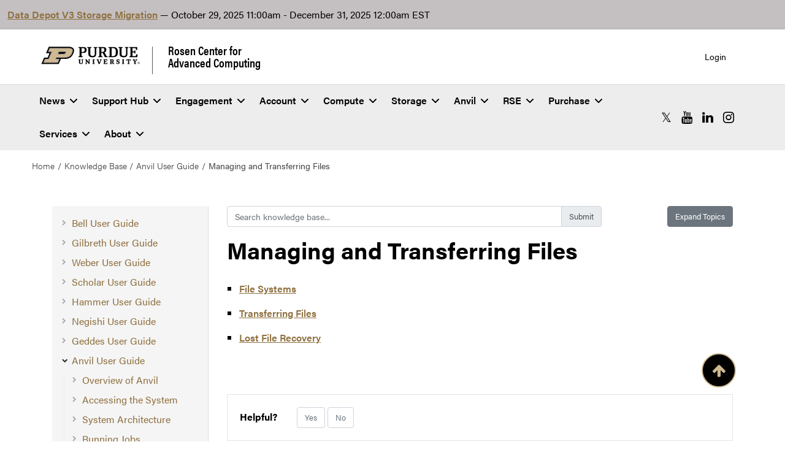

--- FILE ---
content_type: text/html; charset=UTF-8
request_url: https://www.rcac.purdue.edu/knowledge/anvil/storage
body_size: 11042
content:
<!DOCTYPE html>
<html dir="ltr" lang="en" class="no-js" data-mode="light"
    data-bs-theme="light">

<head>
    <!--
  @@@@@@@@@@@@@@@@@@@@@@@@@@@@@@@@@@@%
  @@@,//////////////////////////////,@@@
  @@@,////////////////////////////////,@@%
  @@@@@@@@,////////,@@@@@@@@@@,///////,@@@
  @@@,///////////////////////////////,@@@
  @@@,/////////////////////////,#@@@
  @@@@@@@@,////////,@@@@@@@@@@@@@@@@@@@#
  @@@,//////////////////,@@@
  @@@,//////////////////,@@@
  @@@@@@@@@@@@@@@@@@@@@@@@@@
  -->

    <!-- Metadata -->
    <meta http-equiv="Content-type" content="text/html;charset=UTF-8" />
    <meta http-equiv="X-UA-Compatible" content="IE=edge" />
    <meta name="viewport" content="width=device-width, initial-scale=1.0" />
    <meta name="csrf-token" content="a19CgNr1GXN9hrSeCsmK3PothWRoiqGmNpqTP6IK" />
    <meta name="base-url" content="https://www.rcac.purdue.edu" />
    <meta name="api-token" content="" />
    <meta name="msapplication-TileColor" content="#ffffff" />
    <meta name="msapplication-TileImage" content="https://www.rcac.purdue.edu/themes/rcac2024/images/favicon/ms-icon-144x144.png" />
    <meta name="theme-color" content="#ffffff" />
    <meta name="color-scheme" content="light dark" />
    <meta name="color-scheme" content="light dark" />

    <title>RCAC            - Knowledge Base: Anvil User Guide: Managing and Transferring Files            </title>

            			<meta name="description" content="Managing and Transferring Files" />
		        		<!-- Twitter -->
		<meta name="twitter:title" content="Managing and Transferring Files" />
		<meta name="twitter:card" content="summary" />
		<meta name="twitter:url" content="https://www.rcac.purdue.edu/knowledge/anvil/storage" />
		<meta name="twitter:site" content="@RCAC" />
		<meta name="twitter:description" content="Managing and Transferring Files" />
		<!-- OpenGraph -->
		<meta property="og:title" content="Managing and Transferring Files" />
		<meta property="og:type" content="article" />
		<meta property="og:url" content="https://www.rcac.purdue.edu/knowledge/anvil/storage" />
		<meta property="og:site_name" content="RCAC" />
		<meta property="og:description" content="Managing and Transferring Files" />

    <!-- Shortcut icons -->
    <link rel="shortcut icon" href="https://www.rcac.purdue.edu/themes/rcac2024/images/favicon/favicon.ico" type="image/x-icon" />
    <link rel="apple-touch-icon" sizes="57x57"
        href="https://www.rcac.purdue.edu/themes/rcac2024/images/favicon/apple-icon-57x57.png" />
    <link rel="apple-touch-icon" sizes="60x60"
        href="https://www.rcac.purdue.edu/themes/rcac2024/images/favicon/apple-icon-60x60.png" />
    <link rel="apple-touch-icon" sizes="72x72"
        href="https://www.rcac.purdue.edu/themes/rcac2024/images/favicon/apple-icon-72x72.png" />
    <link rel="apple-touch-icon" sizes="76x76"
        href="https://www.rcac.purdue.edu/themes/rcac2024/images/favicon/apple-icon-76x76.png" />
    <link rel="apple-touch-icon" sizes="114x114"
        href="https://www.rcac.purdue.edu/themes/rcac2024/images/favicon/apple-icon-114x114.png" />
    <link rel="apple-touch-icon" sizes="120x120"
        href="https://www.rcac.purdue.edu/themes/rcac2024/images/favicon/apple-icon-120x120.png" />
    <link rel="apple-touch-icon" sizes="144x144"
        href="https://www.rcac.purdue.edu/themes/rcac2024/images/favicon/apple-icon-144x144.png" />
    <link rel="apple-touch-icon" sizes="152x152"
        href="https://www.rcac.purdue.edu/themes/rcac2024/images/favicon/apple-icon-152x152.png" />
    <link rel="apple-touch-icon" sizes="180x180"
        href="https://www.rcac.purdue.edu/themes/rcac2024/images/favicon/apple-icon-180x180.png" />
    <link rel="icon" type="image/png" sizes="192x192"
        href="https://www.rcac.purdue.edu/themes/rcac2024/images/favicon/android-icon-192x192.png" />
    <link rel="icon" type="image/png" sizes="32x32"
        href="https://www.rcac.purdue.edu/themes/rcac2024/images/favicon/favicon-32x32.png" />
    <link rel="icon" type="image/png" sizes="96x96"
        href="https://www.rcac.purdue.edu/themes/rcac2024/images/favicon/favicon-96x96.png" />
    <link rel="icon" type="image/png" sizes="16x16"
        href="https://www.rcac.purdue.edu/themes/rcac2024/images/favicon/favicon-16x16.png" />

    <!-- Styles -->
    <link rel="preload" as="style" href="https://use.typekit.net/ghc8hdz.css" />
        <link rel="stylesheet" type="text/css" href="https://use.typekit.net/ghc8hdz.css" />
        <link rel="stylesheet" type="text/css" href="https://www.rcac.purdue.edu/modules/core/vendor/jquery-ui/jquery-ui.min.css?v=1766419809" />
        <link rel="stylesheet" type="text/css" href="https://www.rcac.purdue.edu/themes/rcac2024/vendor/fontawesome/css/font-awesome-css.min.css?v=1766174415" />
        <link rel="stylesheet" type="text/css" href="https://www.rcac.purdue.edu/themes/rcac2024/css/site.css?v=1766174415" />
        <link rel="stylesheet" type="text/css" media="all" href="https://www.rcac.purdue.edu/modules/core/vendor/prism/prism.css?v=1766419809" />
<link rel="stylesheet" type="text/css" media="all" href="https://www.rcac.purdue.edu/modules/knowledge/css/knowledge.css?v=1766419809" />

    <!-- Scripts: Global -->
    <script>
    if (typeof(Halcyon) === 'undefined') {
        var Halcyon = {};
    }
    Halcyon.config = {
        app: {
            url: "https://www.rcac.purdue.edu",
            debug: false,
            locale: "en",
            timezone: "America/Indianapolis",
            name: "RCAC"
        },
        user: {
            id: 0,
            name: "",
            username: ""
        }
    };
</script>
        <script src="https://www.rcac.purdue.edu/modules/core/vendor/jquery/jquery.min.js?v=1766419809"></script>
        <script src="https://www.rcac.purdue.edu/modules/core/vendor/bootstrap/bootstrap.bundle.min.js?v=1766419809"></script>
        <script src="https://www.rcac.purdue.edu/modules/core/vendor/jquery-ui/jquery-ui.min.js?v=1766419809"></script>
        <script src="https://www.rcac.purdue.edu/themes/rcac2024/js/common/common.js?v=1766174415"></script>
        <script src="https://www.rcac.purdue.edu/themes/rcac2024/js/google_link_tracking.js?v=1766174415"></script>
        <script src="https://www.rcac.purdue.edu/themes/rcac2024/vendor/popper/popper.min.js?v=1766174415"></script>
        <script src="https://www.rcac.purdue.edu/themes/rcac2024/js/site.js?v=1766174415"></script>
    
    <!-- Scripts: Extension specific -->
    <script src="https://www.rcac.purdue.edu/modules/core/vendor/prism/prism.js?v=1766419809"></script>
<script src="https://www.rcac.purdue.edu/modules/knowledge/js/site.js?v=1766419809"></script>

    <!-- Add the search overlay positioning fix -->
    <script>
        // Adjust search overlay position based on header height
        function adjustSearchOverlayPosition() {
            const header = document.getElementById('top');
            const searchOverlay = document.querySelector('.navbar-find-info.is-global');

            if (header && searchOverlay) {
                const headerHeight = header.offsetHeight;
                searchOverlay.style.top = headerHeight + 'px';
            }
        }

        // Run on page load and window resize
        document.addEventListener('DOMContentLoaded', adjustSearchOverlayPosition);
        window.addEventListener('resize', adjustSearchOverlayPosition);

        // Also run when the search overlay is opened
        document.addEventListener('DOMContentLoaded', function() {
            document.querySelectorAll('.navbar-burger').forEach(button => {
                button.addEventListener('click', function() {
                    setTimeout(adjustSearchOverlayPosition,
                        10); // Small delay to ensure overlay is rendered
                });
            });
        });
    </script>
</head>
            
                        <body class="" data-mode="light">

                            <body class="" data-mode="light">
            <div class="no-gutters" id="wrap">
    <a class="sr-only visually-hidden" href="#content">Skip to main content</a>
    <div class="notice-banner" role="banner">
		<div class="alert alert-info mb-0">
							<div>
					<a href="https://www.rcac.purdue.edu/news/7438">Data Depot V3 Storage Migration</a>
					&mdash;
					<span class="text-md-nowrap">October 29, 2025  11:00am - December 31, 2025  12:00am EST</span>

									</div>
					</div>
	</div><!-- /.notice-banner -->
        <header id="top">
        <!-- logo and Tagline -->
        <div class="top">
            <div class="container-fluid">
                <div class="d-flex align-items-center justify-content-between">
                    <div class="purdue-top-nav d-flex align-items-center flex-wrap">
                        <div class="navbar-bran logo">
                            <h1 class="sr-only visually-hidden">Purdue University</h1>
                            <a class="navbar-logo" href="https://www.purdue.edu" title="Purdue University">
                                <span class="navbar-item">
                                    <img alt="Purdue University" class="mb-3"
                                        src="https://www.rcac.purdue.edu/themes/rcac2024/images/PU-H-light.svg" height="33"
                                        width="182" />
                                </span>
                            </a>
                        </div>
                        <div class="department flex-grow-1">
                            <a href="https://www.rcac.purdue.edu" title="RCAC"
                                class="text-md-nowrap text-decoration-none">
                                Rosen Center for <span class="tagline">Advanced Computing</span>
                            </a>
                        </div>
                    </div>

                    <div class="d-flex align-items-center">
                        <div class="login d-flex">
                                                            <a href="https://www.rcac.purdue.edu/login"
                                    class="btn">Login</a>
                                                    </div>
                        <div class="navbar-buttons d-none d-md-inline">
                            <button class="icon is-large navbar-open navbar-burger" data-target=".navbar-find-info"
                                aria-expanded="false" aria-label="Search and quick links menu">
                                <img src="https://www.rcac.purdue.edu/themes/rcac2024/images/search-menu-icon.png"
                                    aria-hidden="true" alt="Search" class="burger-icon" />
                            </button>
                            <button class="icon is-large navbar-close navbar-burger d-none"
                                data-target=".navbar-find-info" aria-label="Close search and menu">
                                <img src="https://www.rcac.purdue.edu/themes/rcac2024/images/close_icon_black.svg"
                                    aria-hidden="true" alt="Close" class="close-icon" />
                            </button>
                        </div>
                    </div>
                </div>
            </div>
        </div><!-- / .top -->

        <div class="ml-5 navbar-find-info is-global d-none" data-menu="navbar-find-info">
            <button class="icon is-large navbar-close" data-target=".navbar-find-info"
                aria-label="Close search and menu">
                <span>CLOSE</span>
                <img src="https://www.rcac.purdue.edu/themes/rcac2024/images/close_icon.svg" aria-hidden="true" alt=""
                    class="close-icon">
            </button>
            <div class="navbar-find-info__items">
                <div class="nav-brand">
                    <img src="https://www.rcac.purdue.edu/themes/rcac2024/images/PU-H.svg" alt="Purdue Logo">
                </div>
                <div class="form-group search-box">
                    <form action="https://www.rcac.purdue.edu/search" name="searchform" method="get"
                        class="search-form">
                        <span class="fa fa-search search-icon" aria-hidden="true"></span>
                        <label class="sr-only visually-hidden" for="search-field">Search</label>
                        <input type="search" class="search-field text-dark" id="search-field"
                            placeholder="Find ..." name="q" value aria-label="search" />

                        <button type="submit" class="search-button">Search</button>
                        <button type="button" class="clear-button" aria-label="Clear search">
                            <span class="fa fa-times-circle" aria-hidden="true"></span>
                            <span class="sr-only visually-hidden">Clear</span>
                        </button>
                    </form>
                </div>
                <div class="w-100"></div>
                <div class="navbar-other-links-wrapper">
                    <span class="navbar-links-description">Quick links</span>
                    <ul class="navbar-other-links">
                        <li class="menu-item menu-item-type-custom menu-item-object-custom"><a
                                href="https://www.rcac.purdue.edu/compute">Compute</a></li>
                        <li class="menu-item menu-item-type-custom menu-item-object-custom"><a
                                href="https://www.rcac.purdue.edu/storage">Storage</a></li>
                        <li class="menu-item menu-item-type-custom menu-item-object-custom"><a
                                href="https://www.rcac.purdue.edu/knowledge">Knowledge Base</a></li>
                        <li class="menu-item menu-item-type-custom menu-item-object-custom"><a
                                href="https://www.rcac.purdue.edu/about/contact">Contact</a></li>
                    </ul>
                </div>
                <div class="w-100"></div>
                <div class="col-12 is-multiline">
                    <div class="container">
                        <ul class="row justify-content-between menu-items">
                            <li
                                class="menu-item menu-item-type-post_type menu-item-object-page menu-item-home navbar-item menu-item-113">
                                <a href="https://www.rcac.purdue.edu/">Home</a>
                            </li>
                            <li
                                class="menu-item menu-item-type-post_type menu-item-object-page navbar-item menu-item-112">
                                <a href="https://www.rcac.purdue.edu/about/">About</a>
                            </li>
                            <li
                                class="menu-item menu-item-type-post_type menu-item-object-page navbar-item menu-item-685">
                                <a href="https://www.rcac.purdue.edu/services">Services</a>
                            </li>
                        </ul>
                    </div>
                    <div class="column is-narrow">
                        <span class="navbar-links-description">Helpful links</span>
                        <ul class="row justify-content-between navbar-quick-links">
                            <li id="menu-item-1920"
                                class="menu-item menu-item-type-custom menu-item-object-custom menu-item-1920"><a
                                    target="_blank" rel="noopener"
                                    href="https://www.rcac.purdue.edu/news/events">Events Calendar</a></li>
                            <li id="menu-item-726"
                                class="menu-item menu-item-type-custom menu-item-object-custom menu-item-726"><a
                                    target="_blank" rel="noopener" href="https://www.rcac.purdue.edu/news/">News</a>
                            </li>
                            <li id="menu-item-724"
                                class="menu-item menu-item-type-custom menu-item-object-custom menu-item-724"><a
                                    target="_blank" rel="noopener"
                                    href="https://www.rcac.purdue.edu/purchase/">Purchase</a></li>
                        </ul>
                    </div>
                </div>
            </div>
        </div>

        
        <nav class="navbar navbar-light navbar-expand-lg blackbar" aria-label="Main Menu">
            <div class="container-fluid">
                <div class="navbar-header">
                    <button class="navbar-toggle" data-target=".black" data-toggle="collapse" type="button">
                        <span class="icon-bar"></span>
                        <span class="icon-bar"></span>
                        <span class="icon-bar"></span> Menu
                    </button>
                </div>
                <div class="collapse navbar-collapse black">
                    <ul class="nav navbar-nav nav">
	<li class="nav-item item-140 deeper dropdown parent"><a class=" nav-link dropdown-toggle" href="https://www.rcac.purdue.edu/news" >News<span class="caret"></span></a><ul class="dropdown-menu"><li class="nav-item item-195"><a class=" nav-link" href="https://www.rcac.purdue.edu/news/rss" >RSS Feeds</a></li><li class="nav-item item-196"><a class=" nav-link" href="https://www.rcac.purdue.edu/news/search" >Search News</a></li><li class="nav-item item-201"><a class=" nav-link" href="https://www.rcac.purdue.edu/news/outages-and-maintenance" >Outages &amp; Maintenance</a></li><li class="nav-item item-202"><a class=" nav-link" href="https://www.rcac.purdue.edu/news/announcements" >Announcements</a></li><li class="nav-item item-203"><a class=" nav-link" href="https://www.rcac.purdue.edu/news/events" >Events</a></li><li class="nav-item item-204"><a class=" nav-link" href="https://www.rcac.purdue.edu/news/science" >Science Highlights</a></li><li class="nav-item item-285"><div class="separator"></div></li></ul></li><li class="nav-item item-400 deeper dropdown parent"><a href="https://www.rcac.purdue.edu/training" class="nav-link dropdown-toggle">Support Hub<span class="caret"></span></a><ul class="dropdown-menu"><li class="nav-item item-145"><a href="https://www.rcac.purdue.edu/training" class="nav-link">Training</a></li><li class="nav-item item-5"><a class=" nav-link" href="https://www.rcac.purdue.edu/knowledge" >User Guides</a></li><li class="nav-item item-271"><a class=" nav-link" href="https://www.purdue.edu/securepurdue" >Security Guidelines</a></li><li class="nav-item item-32"><a href="https://www.rcac.purdue.edu/policies" class="nav-link">User Policies</a></li><li class="nav-item item-270"><a href="https://www.rcac.purdue.edu/policies/faculty" class="nav-link">Scholar Faculty Guide</a></li><li class="nav-item item-411"><a href="https://www.rcac.purdue.edu/downloads" class="nav-link">Downloads</a></li><li class="nav-item item-98"><a href="https://www.rcac.purdue.edu/help" class="nav-link">Get Help</a></li><li class="nav-item item-269"><div class="separator"></div></li></ul></li><li class="nav-item item-76 deeper dropdown parent"><a href="https://www.rcac.purdue.edu/engagement" class="nav-link dropdown-toggle">Engagement<span class="caret"></span></a><ul class="dropdown-menu"><li class="nav-item item-419"><a href="https://www.rcac.purdue.edu/symposiums" class="nav-link">Symposiums</a></li><li class="nav-item item-358"><a href="https://www.rcac.purdue.edu/ci-xp" class="nav-link">CI-XP</a></li><li class="nav-item item-272"><a href="https://www.rcac.purdue.edu/whpc" class="nav-link">Women In HPC</a></li><li class="nav-item item-409"><a href="https://www.rcac.purdue.edu/coffee" class="nav-link">Coffee Hour Consultations</a></li></ul></li><li class="nav-item item-41 deeper dropdown parent"><a class=" nav-link dropdown-toggle" href="https://www.rcac.purdue.edu/account" >Account<span class="caret"></span></a><ul class="dropdown-menu"><li class="nav-item item-141"><a class=" nav-link" href="https://www.rcac.purdue.edu/account/myinfo" >My Account</a></li><li class="nav-item item-144"><a class=" nav-link" href="https://www.rcac.purdue.edu/account/request" >Request Access</a></li><li class="nav-item item-46"><div class="separator"></div></li><li class="nav-item item-44"><a href="https://www.rcac.purdue.edu/usage" class="nav-link">Usage Reporting</a></li></ul></li><li class="nav-item item-225 deeper dropdown parent"><a class=" nav-link dropdown-toggle" href="https://www.rcac.purdue.edu/compute" >Compute<span class="caret"></span></a><ul class="dropdown-menu"><li class="nav-item item-395"><a class=" nav-link" href="https://www.rcac.purdue.edu/compute/gautschi" >Gautschi</a></li><li class="nav-item item-227"><a class=" nav-link" href="https://www.rcac.purdue.edu/compute/gilbreth" >Gilbreth</a></li><li class="nav-item item-416"><a class=" nav-link" href="https://www.rcac.purdue.edu/compute/rossmann" >Rossmann</a></li><li class="nav-item item-381"><a class=" nav-link" href="https://www.rcac.purdue.edu/compute/rowdy" >Rowdy</a></li><li class="nav-item item-329"><a class=" nav-link" href="https://www.rcac.purdue.edu/compute/negishi" >Negishi</a></li><li class="nav-item item-328"><a class=" nav-link" href="https://www.rcac.purdue.edu/compute/geddes" >Geddes</a></li><li class="nav-item item-274"><a class=" nav-link" href="https://www.rcac.purdue.edu/compute/bell" >Bell</a></li><li class="nav-item item-396"><a class=" nav-link" href="https://www.rcac.purdue.edu/compute/anvil" >Anvil</a></li><li class="nav-item item-226"><a class=" nav-link" href="https://www.rcac.purdue.edu/compute/weber" >Weber</a></li><li class="nav-item item-228"><a class=" nav-link" href="https://www.rcac.purdue.edu/compute/scholar" >Scholar</a></li><li class="nav-item item-234"><a class=" nav-link" href="https://www.rcac.purdue.edu/compute/hammer" >Hammer</a></li><li class="nav-item item-236"><a class=" nav-link" href="https://www.rcac.purdue.edu/compute/retired" >Retired Resources</a></li></ul></li><li class="nav-item item-216 deeper dropdown parent"><a class=" nav-link dropdown-toggle" href="https://www.rcac.purdue.edu/storage" >Storage<span class="caret"></span></a><ul class="dropdown-menu"><li class="nav-item item-217"><a class=" nav-link" href="https://www.rcac.purdue.edu/storage/boxfolder" >Box Research Lab Folder</a></li><li class="nav-item item-218"><a class=" nav-link" href="https://www.rcac.purdue.edu/storage/reedfolder" >REED Folder</a></li><li class="nav-item item-219"><a class=" nav-link" href="https://www.rcac.purdue.edu/storage/fortress" >Fortress</a></li><li class="nav-item item-220"><a class=" nav-link" href="https://www.rcac.purdue.edu/storage/scratch" >Scratch Storage</a></li><li class="nav-item item-221"><a class=" nav-link" href="https://www.rcac.purdue.edu/storage/home" >Home Directories</a></li><li class="nav-item item-222"><a class=" nav-link" href="https://www.rcac.purdue.edu/storage/depot" >Data Depot</a></li><li class="nav-item item-380"><a class=" nav-link" href="https://www.rcac.purdue.edu/storage/object" >Depot Object</a></li><li class="nav-item item-223"><div class="separator"></div></li><li class="nav-item item-224"><a class=" nav-link" href="https://www.rcac.purdue.edu/storage/retired" >Retired Resources</a></li><li class="nav-item item-307"><a class=" nav-link" href="https://www.rcac.purdue.edu/storage/solutions" >Storage Solutions Finder</a></li></ul></li><li class="nav-item item-305 deeper dropdown parent"><a href="https://www.rcac.purdue.edu/anvil" class="nav-link dropdown-toggle">Anvil<span class="caret"></span></a><ul class="dropdown-menu"><li class="nav-item item-359"><a class=" nav-link" href="https://www.rcac.purdue.edu/anvil#overview" >Overview</a></li><li class="nav-item item-360"><a href="https://www.rcac.purdue.edu/anvil/reu" class="nav-link">Research Experience for Undergraduates</a></li><li class="nav-item item-361"><a href="https://www.rcac.purdue.edu/anvil/advisoryboard" class="nav-link">Advisory Board</a></li><li class="nav-item item-362"><a class=" nav-link" href="https://www.rcac.purdue.edu/anvil#citation" >How to Cite Anvil</a></li></ul></li><li class="nav-item item-164 deeper dropdown parent"><a href="https://www.rcac.purdue.edu/rse" class="nav-link dropdown-toggle">RSE<span class="caret"></span></a><ul class="dropdown-menu"><li class="nav-item item-373"><a href="https://www.rcac.purdue.edu/rse" class="nav-link">Purdue RSE Center</a></li><li class="nav-item item-372"><a href="https://www.rcac.purdue.edu/envision" class="nav-link">Envision Center</a></li></ul></li><li class="nav-item item-237 deeper dropdown parent"><a class=" nav-link dropdown-toggle" href="https://www.rcac.purdue.edu/purchase" >Purchase<span class="caret"></span></a><ul class="dropdown-menu"><li class="nav-item item-238"><a class=" nav-link" href="https://www.rcac.purdue.edu/orders/products?category=22" >Community Clusters</a></li><li class="nav-item item-241"><a class=" nav-link" href="https://www.rcac.purdue.edu/orders/products?category=3" >REED Folder</a></li><li class="nav-item item-240"><a class=" nav-link" href="https://www.rcac.purdue.edu/orders/products?category=3" >Box Research Lab Folder</a></li><li class="nav-item item-239"><a class=" nav-link" href="https://www.rcac.purdue.edu/orders/products?category=3" >Research Data Depot</a></li><li class="nav-item item-330"><a class=" nav-link" href="https://www.rcac.purdue.edu/orders/products?category=39" >Cloud Computing</a></li></ul></li><li class="nav-item item-8 deeper dropdown parent"><a href="https://www.rcac.purdue.edu/services" class="nav-link dropdown-toggle">Services<span class="caret"></span></a><ul class="dropdown-menu"><li class="nav-item item-338"><a href="https://www.rcac.purdue.edu/services/access" class="nav-link">ACCESS</a></li><li class="nav-item item-38"><a href="https://www.rcac.purdue.edu/services/datascience" class="nav-link">AI and Data Science</a></li><li class="nav-item item-423"><a href="https://www.rcac.purdue.edu/services/cbs" class="nav-link">Computational Biology</a></li><li class="nav-item item-37"><a href="https://www.rcac.purdue.edu/services/communityclusters" class="nav-link">Community Clusters</a></li><li class="nav-item item-323"><a href="https://www.rcac.purdue.edu/cui" class="nav-link">Controlled Unclassified Information</a></li><li class="nav-item item-191"><a href="https://www.rcac.purdue.edu/services/data" class="nav-link">Data and Network</a></li><li class="nav-item item-394"><a class=" nav-link" href="https://www.rcac.purdue.edu/industry" >Industry Partners</a></li><li class="nav-item item-189"><a href="https://www.rcac.purdue.edu/services/partner" class="nav-link">Partner on Proposals</a></li><li class="nav-item item-187"><a href="https://www.rcac.purdue.edu/services/reedplus" class="nav-link">REED+ Ecosystem</a></li><li class="nav-item item-39"><a href="https://www.rcac.purdue.edu/services/storage" class="nav-link">Research Data Storage</a></li></ul></li><li class="nav-item item-7 deeper dropdown parent"><a href="https://www.rcac.purdue.edu/about" class="nav-link dropdown-toggle">About<span class="caret"></span></a><ul class="dropdown-menu"><li class="nav-item item-242"><a href="https://www.rcac.purdue.edu/about" class="nav-link">About RCAC</a></li><li class="nav-item item-268"><a href="https://www.rcac.purdue.edu/careers" class="nav-link">Careers</a></li><li class="nav-item item-147"><a href="https://www.rcac.purdue.edu/about/collaboration" class="nav-link">Collaboration</a></li><li class="nav-item item-65"><a href="https://www.rcac.purdue.edu/about/contact" class="nav-link">Contact Us</a></li><li class="nav-item item-387"><a href="https://www.rcac.purdue.edu/about/history-of-rcac" class="nav-link">History of RCAC</a></li><li class="nav-item item-66"><a href="https://www.rcac.purdue.edu/about/acknowledge" class="nav-link">How to Acknowledge Use</a></li><li class="nav-item item-385"><a href="https://www.rcac.purdue.edu/about/projects" class="nav-link">Projects</a></li><li class="nav-item item-326"><a href="https://www.rcac.purdue.edu/about/presentations" class="nav-link">Media</a></li><li class="nav-item item-384"><a href="https://www.rcac.purdue.edu/about/research-impact" class="nav-link">Research Impact</a></li><li class="nav-item item-267"><a href="https://www.rcac.purdue.edu/about/staff" class="nav-link">Staff</a></li><li class="nav-item item-67"><a class=" nav-link" href="https://www.rcac.purdue.edu/news/science" >Science Highlights</a></li><li class="nav-item item-68"><a href="https://www.rcac.purdue.edu/about/visitor" class="nav-link">Visitor Information</a></li></ul></li></ul>
                </div>
                <div class="social">
                    <div class="contact-info__social d-flex flex-column flex-md-row gap-3 align-items-center">
                        <div class="pr-3">
                            <a href="https://twitter.com/purduercac" rel="noopener" target="_blank"
                                title="RCAC X (formerly Twitter)"><span class="sr-only">RCAC X (formerly
                                    Twitter)</span><span aria-hidden="true" class="fa fa-x fa-lg"></span></a>
                        </div>
                        <div class="pr-3">
                            <a href="https://www.youtube.com/user/purduercac" rel="noopener" target="_blank"
                                title="RCAC YouTube"><span class="sr-only">RCAC YouTube</span><span
                                    aria-hidden="true" class="fa fa-youtube fa-lg"></span></a>
                        </div>
                        <div class="pr-3">
                            <a href="https://www.linkedin.com/company/purdue-rosen-center-for-advanced-computing-rcac"
                                rel="noopener" target="_blank" title="RCAC LinkedIn"><span class="sr-only">RCAC
                                    LinkedIn</span><span aria-hidden="true" class="fa fa-linkedin fa-lg"></span></a>
                        </div>
                        <div class="pr-3">
                            <a href="https://instagram.com/purduercac" rel="noopener" target="_blank"
                                title="RCAC Instagram"><span class="sr-only">RCAC Instagram</span><span
                                    aria-hidden="true" class="fa fa-instagram fa-lg"></span></a>
                        </div>
                    </div>
                </div>
            </div>
        </nav><!-- / .blackbar -->

                    <nav class="breadcrumbs pathway" aria-label="Breadcrumbs">
	<div class="container">
		<div class="row">
			<div class="col-lg-12 col-md-12 col-sm-12">
				<ol class="breadcrumb">
										<li class="breadcrumb-item"><a href="https://www.rcac.purdue.edu" class="pathway">Home</a></li><li class="breadcrumb-item"><a href="https://www.rcac.purdue.edu/knowledge" class="pathway">Knowledge Base</a></li><li class="breadcrumb-item"><a href="https://www.rcac.purdue.edu/knowledge/anvil" class="pathway">Anvil User Guide</a></li><li class="breadcrumb-item active" aria-current="page">Managing and Transferring Files</li>				</ol>
			</div>
		</div>
	</div>
</nav>
            </header>

    <main id="content">
        <div id="system-messages">
                    </div>
        
        <div class="container">
            <div class="contentPage">
                
                <div class="row">
<div class="sidenav col-lg-3 col-md-3 col-sm-12 col-xs-12">
	
	<ul class="tree">
			<li class="parent">
	<div>
							<a class="page-title" href="https://www.rcac.purdue.edu/knowledge/bell">Bell User Guide</a>
				</div>
	</li>			<li class="parent">
	<div>
							<a class="page-title" href="https://www.rcac.purdue.edu/knowledge/gilbreth">Gilbreth User Guide</a>
				</div>
	</li>			<li class="parent">
	<div>
							<a class="page-title" href="https://www.rcac.purdue.edu/knowledge/weber">Weber User Guide</a>
				</div>
	</li>			<li class="parent">
	<div>
							<a class="page-title" href="https://www.rcac.purdue.edu/knowledge/scholar">Scholar User Guide</a>
				</div>
	</li>			<li class="parent">
	<div>
							<a class="page-title" href="https://www.rcac.purdue.edu/knowledge/hammer">Hammer User Guide</a>
				</div>
	</li>			<li class="parent">
	<div>
							<a class="page-title" href="https://www.rcac.purdue.edu/knowledge/negishi">Negishi User Guide</a>
				</div>
	</li>			<li class="parent">
	<div>
							<a class="page-title" href="https://www.rcac.purdue.edu/knowledge/geddes">Geddes User Guide</a>
				</div>
	</li>			<li class="parent active">
	<div>
							<a class="page-title" href="https://www.rcac.purdue.edu/knowledge/anvil">Anvil User Guide</a>
				</div>
								<ul class="tree">
			<li>
	<div>
							<a class="page-title" href="https://www.rcac.purdue.edu/knowledge/anvil/overview">Overview of Anvil</a>
				</div>
	</li>			<li class="parent">
	<div>
							<a class="page-title" href="https://www.rcac.purdue.edu/knowledge/anvil/access">Accessing the System</a>
				</div>
	</li>			<li>
	<div>
							<a class="page-title" href="https://www.rcac.purdue.edu/knowledge/anvil/architecture">System Architecture</a>
				</div>
	</li>			<li class="parent">
	<div>
							<a class="page-title" href="https://www.rcac.purdue.edu/knowledge/anvil/run">Running Jobs</a>
				</div>
	</li>			<li class="parent active active">
	<div>
							<span class="page-title">Managing and Transferring Files</span>
				</div>
								<ul class="tree">
			<li>
	<div>
							<a class="page-title" href="https://www.rcac.purdue.edu/knowledge/anvil/storage/filesystems">File Systems</a>
				</div>
	</li>			<li class="parent">
	<div>
							<a class="page-title" href="https://www.rcac.purdue.edu/knowledge/anvil/storage/transfer">Transferring Files</a>
				</div>
	</li>			<li class="parent">
	<div>
							<a class="page-title" href="https://www.rcac.purdue.edu/knowledge/anvil/storage/recover">Lost File Recovery</a>
				</div>
	</li>	</ul>
			</li>			<li class="parent">
	<div>
							<a class="page-title" href="https://www.rcac.purdue.edu/knowledge/anvil/software">Software</a>
				</div>
	</li>			<li class="parent">
	<div>
							<a class="page-title" href="https://www.rcac.purdue.edu/knowledge/anvil/policies">Policies, Helpful Tips and FAQs</a>
				</div>
	</li>			<li class="parent">
	<div>
							<a class="page-title" href="https://www.rcac.purdue.edu/knowledge/anvil/composable">Anvil Composable Subsystem</a>
				</div>
	</li>			<li>
	<div>
							<a class="page-title" href="https://www.rcac.purdue.edu/knowledge/anvil/help">Help</a>
				</div>
	</li>			<li>
	<div>
							<a class="page-title" href="https://www.rcac.purdue.edu/knowledge/anvil/datasets">Datasets</a>
				</div>
	</li>			<li class="parent">
	<div>
							<a class="page-title" href="https://www.rcac.purdue.edu/knowledge/anvil/anvilgpt">AnvilGPT</a>
				</div>
	</li>	</ul>
			</li>			<li class="parent">
	<div>
							<a class="page-title" href="https://www.rcac.purdue.edu/knowledge/gautschi">Gautschi User Guide</a>
				</div>
	</li>			<li class="separator">
	<div>
				<span class="page-title">Datasets</span>
		</div>
	</li>			<li>
	<div>
							<a class="page-title" href="https://www.rcac.purdue.edu/knowledge/igenomes">iGenomes</a>
				</div>
	</li>			<li class="separator">
	<div>
				<span class="page-title">Software Catalog</span>
		</div>
	</li>			<li class="parent">
	<div>
							<a class="page-title" href="https://www.rcac.purdue.edu/knowledge/compilers">Compilers</a>
				</div>
	</li>			<li class="parent">
	<div>
							<a class="page-title" href="https://www.rcac.purdue.edu/knowledge/mpis">MPIs</a>
				</div>
	</li>			<li class="parent">
	<div>
							<a class="page-title" href="https://www.rcac.purdue.edu/knowledge/applications">Applications</a>
				</div>
	</li>			<li class="parent">
	<div>
							<a class="page-title" href="https://www.rcac.purdue.edu/knowledge/utilities">Utilities</a>
				</div>
	</li>			<li class="parent">
	<div>
							<a class="page-title" href="https://www.rcac.purdue.edu/knowledge/biocontainers">Biocontainers</a>
				</div>
	</li>			<li class="parent">
	<div>
							<a class="page-title" href="https://www.rcac.purdue.edu/knowledge/ngc">NVIDIA NGC containers</a>
				</div>
	</li>			<li class="parent">
	<div>
							<a class="page-title" href="https://www.rcac.purdue.edu/knowledge/rocm">AMD ROCm containers</a>
				</div>
	</li>			<li class="parent">
	<div>
							<a class="page-title" href="https://www.rcac.purdue.edu/knowledge/faqs">FAQs</a>
				</div>
	</li>			<li class="separator">
	<div>
				<span class="page-title">Storage</span>
		</div>
	</li>			<li class="parent">
	<div>
							<a class="page-title" href="https://www.rcac.purdue.edu/knowledge/depot">Data Depot User Guide</a>
				</div>
	</li>			<li class="parent">
	<div>
							<a class="page-title" href="https://www.rcac.purdue.edu/knowledge/fortress">Fortress User Guide</a>
				</div>
	</li>			<li class="parent">
	<div>
							<a class="page-title" href="https://www.rcac.purdue.edu/knowledge/reedfolder">REED Folder User Guide</a>
				</div>
	</li>			<li class="parent">
	<div>
							<a class="page-title" href="https://www.rcac.purdue.edu/knowledge/boxfolder">Box Research Lab Folder User Guide</a>
				</div>
	</li>			<li class="parent">
	<div>
							<a class="page-title" href="https://www.rcac.purdue.edu/knowledge/scratch">Scratch User Guide</a>
				</div>
	</li>			<li class="parent">
	<div>
							<a class="page-title" href="https://www.rcac.purdue.edu/knowledge/home">Home Directory User Guide</a>
				</div>
	</li>			<li class="separator">
	<div>
				<span class="page-title">Services</span>
		</div>
	</li>			<li>
	<div>
							<a class="page-title" href="https://www.rcac.purdue.edu/knowledge/hpc">High-Performance Computing</a>
				</div>
	</li>			<li class="parent">
	<div>
							<a class="page-title" href="https://www.rcac.purdue.edu/knowledge/services">Services Guides</a>
				</div>
	</li>			<li class="parent">
	<div>
							<a class="page-title" href="https://www.rcac.purdue.edu/knowledge/slurm">Slurm</a>
				</div>
	</li>			<li class="parent">
	<div>
							<a class="page-title" href="https://www.rcac.purdue.edu/knowledge/object">Depot Object User Guide</a>
				</div>
	</li>			<li>
	<div>
							<a class="page-title" href="https://www.rcac.purdue.edu/knowledge/modules">Environment Management with the Module Command</a>
				</div>
	</li>			<li class="parent">
	<div>
							<a class="page-title" href="https://www.rcac.purdue.edu/knowledge/pdfs">Protected Data Filesystem User Guide</a>
				</div>
	</li>			<li class="parent">
	<div>
							<a class="page-title" href="https://www.rcac.purdue.edu/knowledge/pda">Protected Data Archive User Guide</a>
				</div>
	</li>			<li class="parent">
	<div>
							<a class="page-title" href="https://www.rcac.purdue.edu/knowledge/genaistudio">Purdue GenAI Studio</a>
				</div>
	</li>			<li>
	<div>
							<a class="page-title" href="https://www.rcac.purdue.edu/knowledge/module">Environment Management with the Module Command</a>
				</div>
	</li>			<li>
	<div>
							<a class="page-title" href="https://www.rcac.purdue.edu/knowledge/module">Environment Management with the Module Command</a>
				</div>
	</li>			<li class="parent">
	<div>
							<a class="page-title" href="https://www.rcac.purdue.edu/knowledge/profilers">Profilers</a>
				</div>
	</li>			<li class="parent">
	<div>
							<a class="page-title" href="https://www.rcac.purdue.edu/knowledge/gfms">Geoscience Foundation Models</a>
				</div>
	</li>	</ul>
</div>

<div class="contentInner col-lg-9 col-md-9 col-sm-12 col-xs-12">
	<div class="row">
		<div class="col-md-9">
			<form method="get" action="https://www.rcac.purdue.edu/knowledge/search">
				<div class="form-group">
					<label class="sr-only visually-hidden" for="knowledge_search">Search</label>
					<span class="input-group">
						<input type="search" enterkeyhint="search" name="search" id="knowledge_search" class="form-control" placeholder="Search knowledge base..." value="" />
						<span class="input-group-append">
							<input type="submit" class="input-group-text" value="Submit" />
						</span>
					</span>
					<input type="hidden" name="parent" value="5178" />
				</div>
			</form>
		</div>
			<div class="col-md-3 text-right text-end">
									<a class="btn btn-secondary" href="https://www.rcac.purdue.edu/knowledge/anvil/storage?all=true">Expand Topics</a>
							</div>
		</div>

	<div class="warticle-wrap" id="page-content1211">

		
		<article>
			
							<h2>Managing and Transferring Files</h2>
			
							<p></p>
			
																						<ul class="kb-toc">
																				<li>
								<a href="https://www.rcac.purdue.edu/knowledge/anvil/storage/filesystems">File Systems</a>
															</li>
																				<li>
								<a href="https://www.rcac.purdue.edu/knowledge/anvil/storage/transfer">Transferring Files</a>
															</li>
																				<li>
								<a href="https://www.rcac.purdue.edu/knowledge/anvil/storage/recover">Lost File Recovery</a>
															</li>
												</ul>
														</article>

					<div id="helpful" class="ratings card">
				<div class="card-body">
					<div id="question-state" class="show">
						<fieldset>
							<legend>
								<span id="okapi-a">
									<span>Helpful?</span>
								</span>
							</legend>
							<div class="helpful-btn-grp">
								<button class="btn btn-feedback btn-outline-secondary" id="yes-button"
									data-feedback-type="positive"
									data-feedback-text="Yes"
									data-feedback-event="btn.click"
									title="Answered my question(s)">
									Yes
								</button>
								<button class="btn btn-feedback btn-outline-secondary" id="no-button"
									data-feedback-type="negative"
									data-feedback-text="No"
									data-feedback-event="btn.click"
									title="Not helpful">
									No
								</button>
							</div>
						</fieldset>
					</div>

					<div id="feedback-state" class="hide">
						<form autocomplete="off" method="post" action="https://www.rcac.purdue.edu/knowledge/anvil/storage" data-api="https://www.rcac.purdue.edu/api/knowledge/feedback">
							<p id="feedback-response"
								data-no-label="Thanks for letting us know."
								data-yes-label="We&#039;re glad this article helped.">
								Thanks for letting us know.
							</p>

							<div class="form-group">
								<label id="feedback-label" for="feedback-text" data-no-label="Thanks for letting us know." data-yes-label="We&#039;re glad this article helped.">How can we make this article more helpful? (Optional)</label>
								<textarea id="feedback-text" name="comments" rows="2" cols="45"
									class="form-control form-counter-textarea"
									data-no-label="How can we make this article more helpful? (Optional)"
									data-yes-label="Anything else you&#039;d like us to know? (Optional)"
									data-max-length="250"
									aria-describedby="char_limit_counter"></textarea>
								<span class="form-text text-muted">Please don&#039;t include any personal information in your comment. Maximum character limit is 250.</span>
								<div class="form-textbox-counter" id="char_limit_counter">
									<span class="sr-only visually-hidden" id="char-limit-message">Characters left:</span>
									<span class="char-count text-muted hide">250</span>
								</div>
							</div>

							<div class="form-group hide">
								<label for="feedback-hpt">Leave this field blank</label>
								<input type="text" name="hpt" id="feedback-hpt" value="" />
							</div>

							<input type="hidden" name="target_id" value="6113" />
							<input type="hidden" name="type" id="feedback-type" value="" />
							<input type="hidden" name="user_id" value="0" />

							<div class="form-group">
								<button type="submit" class="btn btn-primary" id="submit-feedback">
									Submit
								</button>
							</div>

							<input type="hidden" name="_token" value="a19CgNr1GXN9hrSeCsmK3PothWRoiqGmNpqTP6IK" autocomplete="off">						</form>
					</div>

					<div id="rating-done" class="alert alert-success hide">
						Thanks for your feedback.
					</div>
				</div>
			</div>
		
			</div>

	</div>
</div>

                        </div>
</div>

<a href="#top" id="to-top" class="to-top-shown" aria-label="Back to Top Button">
    <span class="icon"><span class="fa fa-arrow-up" aria-hidden="true"></span></span>
</a>
</main>

<footer id="footer" class="footer">
        <div class="footer__global__resources">
        <div class="container is-fullhd">
            <div class="columns row is-desktop">
                <div class="column is-four-fifths-desktop">
                    <div class="contact-info">
                        <div class="columns row">
                            <div class="column col col-xs-6 col-sm-6 col-md-6 is-half-mobile">
                                <div class="columns row is-desktop">
                                    <div class="column col-sm-12 col-md-6 is-half-desktop">
                                        <a href="https://www.purdue.edu/" rel="home">
                                            <img src="https://www.rcac.purdue.edu/themes/rcac2024/images/PU-V.svg"
                                                alt="Purdue Logo">
                                        </a>
                                    </div>
                                    <div class="column col-sm-12 col-md-6 is-half-desktop">
                                        <p class="contact-info__address">
                                            <a href="https://www.google.com/maps/search/?api=1&query=Purdue+University%2C610+Purdue+Mall%2CWest+Lafayette%2CIN"
                                                rel="noopener" target="_blank">
                                                Purdue University<br />
                                                610 Purdue Mall<br />
                                                West Lafayette, IN 47906
                                            </a>
                                        </p>
                                        <p class="contact-info__phone">
                                            <a href="tel://7654944600" class="telephone">765-494-4600</a>
                                        </p>
                                    </div>
                                </div>
                            </div>
                            <div class="column col col-xs-6 col-sm-6 col-md-6 is-half-mobile social-container">
                                <div class="columns row is-desktop">
                                    <div class="column col-xs-6 col-sm-6 col-md-6 is-half-desktop">
                                        <h2 class="title text-center">Follow Us</h2>
                                        <ul class="contact-info__social">
                                            <li class="navbar-item">
                                                <a href="https://www.facebook.com/PurdueUniversity/" rel="noopener"
                                                    target="_blank"><span class="sr-only">Facebook</span><span
                                                        aria-hidden="true" class="fa fa-facebook"></span></a>
                                            </li>
                                            <li class="navbar-item">
                                                <a href="https://twitter.com/lifeatpurdue" rel="noopener"
                                                    target="_blank"><span class="sr-only">Twitter</span><span
                                                        aria-hidden="true" class="fa fa-twitter"></span></a>
                                            </li>
                                            <li class="navbar-item">
                                                <a href="https://www.linkedin.com/edu/purdue-university-18357"
                                                    rel="noopener" target="_blank"><span
                                                        class="sr-only">LinkedIn</span><span aria-hidden="true"
                                                        class="fa fa-linkedin"></span></a>
                                            </li>
                                            <li class="navbar-item">
                                                <a href="https://www.instagram.com/lifeatpurdue/" rel="noopener"
                                                    target="_blank"><span class="sr-only">Instagram</span><span
                                                        aria-hidden="true" class="fa fa-instagram"></span></a>
                                            </li>
                                            <li class="navbar-item">
                                                <a href="https://www.youtube.com/user/PurdueUniversity" rel="noopener"
                                                    target="_blank"><span class="sr-only">YouTube</span><span
                                                        aria-hidden="true" class="fa fa-youtube"></span></a>
                                            </li>
                                            <li class="navbar-item">
                                                <a href="https://www.pinterest.com/lifeatpurdue/" rel="noopener"
                                                    target="_blank"><span class="sr-only">Pinterest</span><span
                                                        aria-hidden="true" class="fa fa-pinterest"></span></a>
                                            </li>
                                            <li class="navbar-item">
                                                <a href="https://www.snapchat.com/add/lifeatpurdue" rel="noopener"
                                                    target="_blank"><span class="sr-only">Snapchat</span><span
                                                        aria-hidden="true" class="fa fa-snapchat-ghost"></span></a>
                                            </li>
                                        </ul>
                                    </div><!-- / .column -->
                                    <div class="column col-xs-6 col-sm-6 col-md-6 is-half-desktop">
                                        <div class="contact-info__campuses navbar-item mobile-hidden">
                                            <div class="purdue-accordion dropdown-style accordion--campus">
                                                <button class="accordion__heading" aria-expanded="false"
                                                    aria-controls="campus-menu">OUR CAMPUSES</button>
                                                <ul id="campus-menu" class="accordion__content">
                                                    <li>
                                                        <a href="https://www.purdue.edu/campuses/indianapolis/"
                                                            rel="noopener" target="_blank">Purdue University in
                                                            Indianapolis</a>
                                                    </li>
                                                    <li>
                                                        <a href="https://purdue.edu/online" rel="noopener"
                                                            target="_blank">Purdue University Online</a>
                                                    </li>
                                                    <li>
                                                        <a href="https://www.purdueglobal.edu/" rel="noopener"
                                                            target="_blank">Purdue Global</a>
                                                    </li>
                                                    <li>
                                                        <a href="https://www.pfw.edu/" rel="noopener"
                                                            target="_blank">Purdue Fort Wayne</a>
                                                    </li>
                                                    <li>
                                                        <a href="https://www.pnw.edu/" rel="noopener"
                                                            target="_blank">Purdue Northwest</a>
                                                    </li>
                                                </ul>
                                            </div>
                                        </div>
                                    </div><!-- / .column -->
                                </div><!-- / .columns -->
                            </div><!-- / .column -->
                        </div>
                    </div>
                    <div class="link-resources columns row is-multiline">
                        <div class="column col-sm-6 col-md-3 is-one-quarter-desktop is-full-tablet">
                            <div class="footer__links">
                                <h2>
                                    <button class="accordion__heading accordion__heading--footer"
                                        data-toggle="collapse" data-target="#sect1" aria-expanded="true"
                                        aria-disabled="true" id="accordion2id" aria-controls="sect1">
                                        WEST LAFAYETTE
                                        <svg aria-hidden="true" class="accordion__icon accordion__icon__plus"
                                            width="52px" height="52px" viewBox="0 0 52 52" version="1.1"
                                            xmlns="http://www.w3.org/2000/svg"
                                            xmlns:xlink="http://www.w3.org/1999/xlink">
                                            <title>plus_icon</title>
                                            <g stroke="none" stroke-width="1" fill="none" fill-rule="evenodd">
                                                <g stroke="#cfb991" stroke-width="4">
                                                    <circle cx="26" cy="26" r="24"></circle>
                                                    <line x1="26.5" y1="14" x2="26.5"
                                                        y2="38" stroke-linecap="round"
                                                        stroke-linejoin="round"></line>
                                                    <line x1="25.6896552" y1="14.5116279" x2="25.6896552"
                                                        y2="38.6976744" stroke-linecap="round"
                                                        stroke-linejoin="round"
                                                        transform="translate(25.6897, 26.6047) rotate(-90) translate(-25.6897, -26.6047)">
                                                    </line>
                                                </g>
                                            </g>
                                        </svg>
                                    </button>
                                </h2>
                                <ul class="accordion__content--footer" id="sect1" aria-labelledby="accordion2id">
                                    <li>
                                        <a href="https://www.purdue.edu/campus-map/">Campus Map</a>
                                    </li>
                                    <li>
                                        <a href="https://www.purdue.edu/purdue/careers/index.php">Careers</a>
                                    </li>
                                    <li>
                                        <a href="https://www.purdue.edu/hr/CHL/">Center for Healthy Living</a>
                                    </li>
                                    <li>
                                        <a href="https://www.purdue.edu/home/colleges_schools/">Colleges and
                                            Schools</a>
                                    </li>
                                    <li>
                                        <a href="https://www.purdue.edu/directory/">Directory</a>
                                    </li>
                                    <li>
                                        <a href="https://www.purdue.edu/purdue/commercialization/index.php">Entrepreneurship
                                            and Commercialization</a>
                                    </li>
                                    <li>
                                        <a href="https://www.lib.purdue.edu/">Libraries</a>
                                    </li>
                                </ul>
                            </div>
                        </div><!-- / .column -->
                        <div class="column col-sm-6 col-md-3 is-one-quarter-desktop is-full-tablet">
                            <div class="footer__links">
                                <h2>
                                    <button class="accordion__heading accordion__heading--footer"
                                        data-toggle="collapse" data-target="#sect2" aria-expanded="true"
                                        aria-disabled="true" id="accordion1id" aria-controls="sect2">
                                        INFORMATION
                                        <svg aria-hidden="true" class="accordion__icon accordion__icon__plus"
                                            width="52px" height="52px" viewBox="0 0 52 52" version="1.1"
                                            xmlns="http://www.w3.org/2000/svg"
                                            xmlns:xlink="http://www.w3.org/1999/xlink">
                                            <title>plus_icon</title>
                                            <g stroke="none" stroke-width="1" fill="none" fill-rule="evenodd">
                                                <g stroke="#cfb991" stroke-width="4">
                                                    <circle cx="26" cy="26" r="24"></circle>
                                                    <line x1="26.5" y1="14" x2="26.5"
                                                        y2="38" stroke-linecap="round"
                                                        stroke-linejoin="round"></line>
                                                    <line x1="25.6896552" y1="14.5116279" x2="25.6896552"
                                                        y2="38.6976744" stroke-linecap="round"
                                                        stroke-linejoin="round"
                                                        transform="translate(25.6897, 26.6047) rotate(-90) translate(-25.6897, -26.6047)">
                                                    </line>
                                                </g>
                                            </g>
                                        </svg>
                                    </button>
                                </h2>
                                <ul class="accordion__content--footer" id="sect2" aria-labelledby="accordion1id">
                                    <li>
                                        <a href="https://www.purdue.edu/diversity-inclusion/">Diversity, Inclusion and
                                            Belonging</a>
                                    </li>
                                    <li>
                                        <a href="https://www.purdue.edu/ethics/">Ethics and Compliance</a>
                                    </li>
                                    <li>
                                        <a href="https://www.purdue.edu/newsroom/">News</a>
                                    </li>
                                    <li>
                                        <a href="https://www.purdue.edu/engagement/">Office of Engagement</a>
                                    </li>
                                    <li>
                                        <a href="https://www.purdue.edu/president/">President</a>
                                    </li>
                                    <li>
                                        <a href="https://www.purdue.edu/newsroom/purduetoday/">Purdue Today</a>
                                    </li>
                                    <li>
                                        <a
                                            href="https://www.purdue.edu/treasurer/finance/bursar-office/tuition/tuition-calculator/">Tuition
                                            Calculator</a>
                                    </li>
                                </ul>
                            </div>
                        </div><!-- / .column -->
                        <div class="column col-sm-6 col-md-3 is-one-quarter-desktop is-full-tablet">
                            <div class="footer__links">
                                <h2>
                                    <button class="accordion__heading accordion__heading--footer"
                                        data-toggle="collapse" data-target="#sect3" aria-expanded="true"
                                        aria-disabled="true" id="accordion3id" aria-controls="sect3">
                                        RESOURCES
                                        <svg aria-hidden="true" class="accordion__icon accordion__icon__plus"
                                            width="52px" height="52px" viewBox="0 0 52 52" version="1.1"
                                            xmlns="http://www.w3.org/2000/svg"
                                            xmlns:xlink="http://www.w3.org/1999/xlink">
                                            <title>plus_icon</title>
                                            <g stroke="none" stroke-width="1" fill="none" fill-rule="evenodd">
                                                <g stroke="#cfb991" stroke-width="4">
                                                    <circle cx="26" cy="26" r="24"></circle>
                                                    <line x1="26.5" y1="14" x2="26.5"
                                                        y2="38" stroke-linecap="round"
                                                        stroke-linejoin="round"></line>
                                                    <line x1="25.6896552" y1="14.5116279" x2="25.6896552"
                                                        y2="38.6976744" stroke-linecap="round"
                                                        stroke-linejoin="round"
                                                        transform="translate(25.6897, 26.6047) rotate(-90) translate(-25.6897, -26.6047)">
                                                    </line>
                                                </g>
                                            </g>
                                        </svg>
                                    </button>
                                </h2>
                                <ul class="accordion__content--footer" id="sect3" aria-labelledby="accordion3id">
                                    <li>
                                        <a href="https://www.purdue.edu/boilerconnect/">BoilerConnect</a>
                                    </li>
                                    <li>
                                        <a href="https://purdue.brightspace.com/">Brightspace</a>
                                    </li>
                                    <li>
                                        <a href="https://www.purdue.edu/hr/">Human Resources</a>
                                    </li>
                                    <li>
                                        <a href="https://mypurdue.purdue.edu/">myPurdue</a>
                                    </li>
                                    <li>
                                        <a href="https://portal.office.com/">Office 365</a>
                                    </li>
                                    <li>
                                        <a href="https://one.purdue.edu/">OneCampus Portal</a>
                                    </li>
                                    <li>
                                        <a href="https://outlook.office.com/">Outlook</a>
                                    </li>
                                </ul>
                            </div>
                        </div><!-- / .column -->
                        <div class="column col-sm-6 col-md-3 is-one-quarter-desktop is-full-tablet">
                            <div class="footer__links">
                                <h2>
                                    <button class="accordion__heading accordion__heading--footer"
                                        data-toggle="collapse" data-target="#sect4" aria-expanded="true"
                                        aria-disabled="true" id="accordion4id" aria-controls="sect4">
                                        COMMUNICATION
                                        <svg aria-hidden="true" class="accordion__icon accordion__icon__plus"
                                            width="52px" height="52px" viewBox="0 0 52 52" version="1.1"
                                            xmlns="http://www.w3.org/2000/svg"
                                            xmlns:xlink="http://www.w3.org/1999/xlink">
                                            <title>plus_icon</title>
                                            <g stroke="none" stroke-width="1" fill="none" fill-rule="evenodd">
                                                <g stroke="#cfb991" stroke-width="4">
                                                    <circle cx="26" cy="26" r="24"></circle>
                                                    <line x1="26.5" y1="14" x2="26.5"
                                                        y2="38" stroke-linecap="round"
                                                        stroke-linejoin="round"></line>
                                                    <line x1="25.6896552" y1="14.5116279" x2="25.6896552"
                                                        y2="38.6976744" stroke-linecap="round"
                                                        stroke-linejoin="round"
                                                        transform="translate(25.6897, 26.6047) rotate(-90) translate(-25.6897, -26.6047)">
                                                    </line>
                                                </g>
                                            </g>
                                        </svg>
                                    </button>
                                </h2>
                                <ul class="accordion__content--footer" id="sect4" aria-labelledby="accordion4id">
                                    <li>
                                        <a
                                            href="https://www.purdue.edu/ehps/police/statistics-policies/security-reports.php">Annual
                                            Security Report</a>
                                    </li>
                                    <li>
                                        <a
                                            href="https://www.purdue.edu/physicalfacilities/construction/">Construction</a>
                                    </li>
                                    <li>
                                        <a href="https://www.purdue.edu/emergency/">Emergency</a>
                                    </li>
                                    <li>
                                        <a href="https://www.it.purdue.edu/">Information Technology</a>
                                    </li>
                                    <li>
                                        <a href="https://marcom.purdue.edu/">Marketing and Communications</a>
                                    </li>
                                    <li>
                                        <a href="https://www.purdue.edu/hotline/">Purdue Hotline</a>
                                    </li>
                                    <li>
                                        <a href="https://www.purdue.edu/ehps/police/timely-warnings/">Timely
                                            Warnings</a>
                                    </li>
                                </ul>
                            </div>
                        </div><!-- / .column -->
                    </div><!-- / .columns -->
                </div>
            </div>
        </div><!-- / .container -->
    </div><!-- / .footer__global__resources -->
    <div class="footer__signature">
        <div class="container is-fullhd">
            <a href="https://www.purdue.edu/securepurdue/security-programs/copyright-policies/reporting-alleged-copyright-infringement.php"
                rel="noopener" target="_blank">Copyright</a>
            &copy; 2025 Purdue University. All Rights Reserved.
            <br />
            <a href="https://www.purdue.edu/accessibilityresources/" rel="noopener" target="_blank">Accessibility</a>
            |
            <a href="https://www.purdue.edu/purdue/ea_eou_statement.php" rel="noopener" target="_blank">EA/EO
                University</a>
            |
            <a href="https://www.purdue.edu/purdue/about/integrity_statement.php" rel="noopener"
                target="_blank">Integrity Statement</a>
            |
            <a href="https://www.purdue.edu/purdue/about/privacy-notice.php" rel="noopener" target="_blank">Privacy
                Policy</a>
            |
            <a href="https://www.purdue.edu/purdue/contact-us/index.php">Contact Us</a>
        </div>
    </div><!-- / .footer__signature -->
</footer>
<script async src="https://www.googletagmanager.com/gtag/js?id=G-WFKDMTNZRM"></script>
<script>
	window.dataLayer = window.dataLayer || [];
	function gtag(){dataLayer.push(arguments);}
	gtag('js', new Date());
	gtag('config', 'G-WFKDMTNZRM');
</script><div class="widget ">
	<script type="text/javascript" src=https://bot.ivy.ai/bot/script/category/baY98kOxomWwy4MXEjGRDZBzJv7pjr3X referrerpolicy="no-referrer-when-downgrade" async></script>
</div></div>

<script>
    document.addEventListener('DOMContentLoaded', function() {
        var toggle = document.querySelector('#admin .toggle-menu');
        if (toggle) {
            toggle.addEventListener('click', function(e) {
                e.preventDefault();
                document.body.classList.toggle('menu-open');
            });
        }
    });

    document.addEventListener('DOMContentLoaded', function() {
        var btn = document.getElementById('site-mode-toggle');
        if (!btn) return;
        var root = document.documentElement;
        var sun = btn.querySelector('.fa-sun-o');
        var moon = btn.querySelector('.fa-moon-o');
        var saved = localStorage.getItem('site-mode');

        function updateIcons(mode) {
            if (mode === 'dark') {
                sun.style.display = '';
                moon.style.display = 'none';
            } else {
                sun.style.display = 'none';
                moon.style.display = '';
            }
        }
        if (saved) {
            root.setAttribute('data-mode', saved);
            document.body.setAttribute('data-mode', saved);
            updateIcons(saved);
        }
        btn.addEventListener('click', function(e) {
            e.preventDefault();
            var current = root.getAttribute('data-mode') === 'dark' ? 'dark' : 'light';
            var next = current === 'dark' ? 'light' : 'dark';
            root.setAttribute('data-mode', next);
            document.body.setAttribute('data-mode', next);
            localStorage.setItem('site-mode', next);
            updateIcons(next);
        });
        if (!saved && window.matchMedia('(prefers-color-scheme: dark)').matches) {
            root.setAttribute('data-mode', 'dark');
            document.body.setAttribute('data-mode', 'dark');
            updateIcons('dark');
        }
    });
</script>
<!-- #endregion -->
</div>
</body>

</html>


--- FILE ---
content_type: text/css
request_url: https://www.rcac.purdue.edu/themes/rcac2024/css/site.css?v=1766174415
body_size: 48629
content:
/* [!] Fonts
@import url("https://use.typekit.net/ghc8hdz.css");*/
/* Regular */

@font-face {
  font-family: 'United Sans';
  src: url('../fonts/UnitedSansRgLt.woff2') format('woff2'),
    url('../fonts/UnitedSansRgLt.woff') format('woff');
  font-weight: 100;
  font-style: normal;
}

@font-face {
  font-family: 'United Sans';
  src: url('../fonts/UnitedSansRgMd.woff2') format('woff2'),
    url('../fonts/UnitedSansRgMd.woff') format('woff');
  font-weight: 400;
  font-style: normal;
}

@font-face {
  font-family: 'United Sans';
  src: url('../fonts/UnitedSansRgBd.woff2') format('woff2'),
    url('../fonts/UnitedSansRgBd.woff') format('woff');
  font-weight: 700;
  font-style: normal;
}

@font-face {
  font-family: 'United Sans';
  src: url('../fonts/UnitedSansRgHv.woff2') format('woff2'),
    url('../fonts/UnitedSansRgHv.woff') format('woff');
  font-weight: 900;
  font-style: normal;
}

/* Condensed */

@font-face {
  font-family: 'United Sans Condensed';
  src: url('../fonts/UnitedSansCdLt.woff2') format('woff2'),
    url('../fonts/UnitedSansCdLt.woff') format('woff');
  font-weight: 100;
  font-style: normal;
}

@font-face {
  font-family: 'United Sans Condensed';
  src: url('../fonts/UnitedSansCdMd.woff2') format('woff2'),
    url('../fonts/UnitedSansCdMd.woff') format('woff');
  font-weight: 400;
  font-style: normal;
}

@font-face {
  font-family: 'United Sans Condensed';
  src: url('../fonts/UnitedSansCdBd.woff2') format('woff2'),
    url('../fonts/UnitedSansCdBd.woff') format('woff');
  font-weight: 700;
  font-style: normal;
}

@font-face {
  font-family: 'United Sans Condensed';
  src: url('../fonts/UnitedSansCdHv.woff2') format('woff2'),
    url('../fonts/UnitedSansCdHv.woff') format('woff');
  font-weight: 900;
  font-style: normal;
}

/* Extended */

@font-face {
  font-family: 'United Sans Extended';
  src: url('../fonts/UnitedSansEXLt.woff2') format('woff2'),
    url('../fonts/UnitedSansExLt.woff') format('woff');
  font-weight: 100;
  font-style: normal;
}

@font-face {
  font-family: 'United Sans Extended';
  src: url('../fonts/UnitedSansExMd.woff2') format('woff2'),
    url('../fonts/UnitedSansExMd.woff') format('woff');
  font-weight: 400;
  font-style: normal;
}

@font-face {
  font-family: 'United Sans Extended';
  src: url('../fonts/UnitedSansExBd.woff2') format('woff2'),
    url('../fonts/UnitedSansExBd.woff') format('woff');
  font-weight: 700;
  font-style: normal;
}

@font-face {
  font-family: 'United Sans Extended';
  src: url('../fonts/UnitedSansExHv.woff2') format('woff2'),
    url('../fonts/UnitedSansExHv.woff') format('woff');
  font-weight: 900;
  font-style: normal;
}

/* [!] Reset */
@keyframes horizontalFlip {
	0% {
		transform:rotateY(0deg)
	}

	50% {
		transform:rotateY(90deg)
	}

	50.1% {
		transform:rotateY(-90deg)
	}

	100% {
		transform:rotateY(0deg)
	}
}

html, body, div, span, applet, object, iframe, h1, h2, h3, h4, h5, h6, p, blockquote, pre, a, abbr, acronym, address, big, cite, code, del, dfn, em, img, ins, kbd, q, s, samp, small, strike, strong, sub, sup, tt, var, b, u, i, center, dl, dt, dd, ol, ul, li, fieldset, form, label, legend, table, caption, tbody, tfoot, thead, tr, th, td, article, aside, canvas, details, embed, figure, figcaption, footer, header, hgroup, menu, nav, output, ruby, section, summary, time, mark, audio, video {
	margin: 0;
	padding: 0;
	border: 0;
	font-size: 100%;
	font: inherit;
	vertical-align:baseline
}

article, aside, details, figcaption, figure, footer, header, hgroup, menu, nav, section {
	display:block
}

body {
	line-height:1
}

blockquote, q {
	quotes:none
}

blockquote:before, blockquote:after, q:before, q:after {
	content: '';
	content:none
}

table {
	border-collapse: collapse;
	border-spacing: 0
}

/*@import url(bootstrap.min.css);*/
/*[!]
 * Bootstrap v4.4.1 (https://getbootstrap.com/)
 * Copyright 2011-2019 The Bootstrap Authors
 * Copyright 2011-2019 Twitter, Inc.
 * Licensed under MIT (https://github.com/twbs/bootstrap/blob/master/LICENSE)
 */
:root {
  color-scheme: light dark;
  --black: #000;
  --blue: #007bff;
  --indigo: #6610f2;
  --purple: #6f42c1;
  --pink: #e83e8c;
  --red: #dc3545;
  --orange: #fd7e14;
  --yellow: #ffc107;
  --green: #28a745;
  --teal: #20c997;
  --cyan: #17a2b8;
  --white: #fff;
  --gray: #6c757d;
  --gray-dark: #343a40;
  --primary: #007bff;
  --secondary: #6c757d;
  --success: #218739; /*#28a745;*/
  --info: #17a2b8;
  --warning: #ffc107;
  --danger: #dc3545;
  --light: #f8f9fa;
  --dark: #343a40;
  --breakpoint-xs: 0;
  --breakpoint-sm: 576px;
  --breakpoint-md: 768px;
  --breakpoint-lg: 992px;
  --breakpoint-xl: 1200px;
  --font-family-sans-serif: -apple-system, BlinkMacSystemFont, "Segoe UI", Roboto, "Helvetica Neue", Arial, "Noto Sans", sans-serif, "Apple Color Emoji", "Segoe UI Emoji", "Segoe UI Symbol", "Noto Color Emoji";
  --font-family-monospace: SFMono-Regular, Menlo, Monaco, Consolas, "Liberation Mono", "Courier New", monospace;
  /* Custom */
  --font-body: acumin-pro, "Franklin Gothic", sans-serif;
  --font-body-condensed: acumin-pro-condensed, "Franklin Gothic", sans-serif;
  --font-footer: "United Sans Condensed", Impact, "Arial Black", "sans serif";
  --breadcrumb: #555960;
  --gold: #98700d;
  --antique-gold: #eae4d9;
  --dark-gold: #8e6f3e;
  --light-gold: #cfb991;
}

*,
*::before,
*::after {
  box-sizing: border-box;
}

html {
  font-family: sans-serif;
  line-height: 1.15;
  -webkit-tap-highlight-color: rgba(0, 0, 0, 0);
  -moz-osx-font-smoothing: grayscale;
  -webkit-font-smoothing: antialiased;
  min-width: 300px;
  overflow-x: hidden;
  overflow-y: scroll;
  text-rendering: optimizeLegibility;
  -webkit-text-size-adjust: 100%;
  -moz-text-size-adjust: 100%;
  text-size-adjust: 100%
}

article, aside, figcaption, figure, footer, header, hgroup, main, nav, section {
  display: block;
}

body {
  margin: 0;
  font-family: var(--font-family-sans-serif);
  font-size: 1em;
  font-weight: 400;
  line-height: 1.5;
  color: #000;
  text-align: left;
  background-color: #fff;
}
main {
  position: relative;
}

[tabindex="-1"]:focus:not(:focus-visible) {
  outline: 0 !important;
}

hr {
  box-sizing: content-box;
  height: 0;
  overflow: visible;
}

h1, h2, h3, h4, h5, h6 {
  margin-top: 0;
  margin-bottom: 0.5rem;
}

p {
  margin-top: 0;
}
p:not(:last-child) {
  margin-bottom: 1.875rem;
}

abbr[title],
abbr[data-original-title] {
  text-decoration: underline;
  -webkit-text-decoration: underline dotted;
  text-decoration: underline dotted;
  cursor: help;
  border-bottom: 0;
  -webkit-text-decoration-skip-ink: none;
  text-decoration-skip-ink: none;
}

address {
  margin-bottom: 1rem;
  font-style: normal;
  line-height: inherit;
}

ol,
ul,
dl {
  margin-top: 0;
  margin-bottom: 1rem;
}

ol ol,
ul ul,
ol ul,
ul ol {
  margin-bottom: 0;
}

dt {
  font-weight: 700;
}

dd {
  margin-bottom: .5rem;
  margin-left: 0;
}

blockquote {
  margin: 0 0 1rem;
}

b,
strong {
  font-weight: bolder;
}

small {
  font-size: 80%;
}

sub,
sup {
  position: relative;
  font-size: 75%;
  line-height: 0;
  vertical-align: baseline;
}

sub {
  bottom: -.25em;
}

sup {
  top: -.5em;
}

a {
  color: #007bff;
  text-decoration: none;
  background-color: transparent;
}

a:hover {
  color: #0056b3;
  text-decoration: underline;
}

a:not([href]) {
  color: inherit;
  text-decoration: none;
}

a:not([href]):hover {
  color: inherit;
  text-decoration: none;
}

pre,
code,
kbd,
samp {
  font-family: var(--font-family-monospace);
  font-size: 1em;
}

pre {
  margin-top: 0;
  margin-bottom: 1rem;
  overflow: auto;
}

figure {
  margin: 0 0 1rem;
}

img {
  vertical-align: middle;
  border-style: none;
}

svg {
  overflow: hidden;
  vertical-align: middle;
}

table {
  border-collapse: collapse;
}

caption {
  padding-top: 0.75rem;
  padding-bottom: 0.75rem;
  color: #6c757d;
  text-align: left;
}

th {
  text-align: inherit;
}

label {
  display: inline-block;
  margin-bottom: 0.25rem;
}

button {
  border-radius: 0;
}
button:focus {
  outline: 1px dotted;
  outline: 5px auto -webkit-focus-ring-color;
}

input,
button,
select,
optgroup,
textarea {
  margin: 0;
  font-family: inherit;
  font-size: inherit;
  line-height: inherit;
}

button,
input {
  overflow: visible;
}

button,
select {
  text-transform: none;
}

select {
  word-wrap: normal;
}

button,
[type="button"],
[type="reset"],
[type="submit"] {
  -webkit-appearance: button;
}

button:not(:disabled),
[type="button"]:not(:disabled),
[type="reset"]:not(:disabled),
[type="submit"]:not(:disabled) {
  cursor: pointer;
}

button::-moz-focus-inner,
[type="button"]::-moz-focus-inner,
[type="reset"]::-moz-focus-inner,
[type="submit"]::-moz-focus-inner {
  padding: 0;
  border-style: none;
}

input[type="radio"],
input[type="checkbox"] {
  box-sizing: border-box;
  padding: 0;
}

input[type="date"],
input[type="time"],
input[type="datetime-local"],
input[type="month"] {
  -webkit-appearance: listbox;
}

textarea {
  overflow: auto;
  resize: vertical;
}

fieldset {
  min-width: 0;
  padding: 0;
  margin: 0;
  border: 0;
}

legend {
  display: block;
  width: 100%;
  max-width: 100%;
  padding: 0;
  margin-bottom: .5rem;
  font-size: 1rem;
  line-height: inherit;
  color: inherit;
  white-space: normal;
}

progress {
  vertical-align: baseline;
}

[type="number"]::-webkit-inner-spin-button,
[type="number"]::-webkit-outer-spin-button {
  height: auto;
}

[type="search"] {
  outline-offset: -2px;
  -webkit-appearance: none;
}

[type="search"]::-webkit-search-decoration {
  -webkit-appearance: none;
}

::-webkit-file-upload-button {
  font: inherit;
  -webkit-appearance: button;
}

output {
  display: inline-block;
}

summary {
  display: list-item;
  cursor: pointer;
}

template {
  display: none;
}

[hidden] {
  display: none !important;
}

h1, h2, h3, h4, h5, h6,
.h1, .h2, .h3, .h4, .h5, .h6 {
  margin-bottom: 0.5rem;
  font-weight: 500;
  line-height: 1.2;
}

h1, .h1 {
  font-size: 2.5rem;
}

h2, .h2 {
  font-size: 2rem;
}

h3, .h3 {
  font-size: 1.75rem;
}

h4, .h4 {
  font-size: 1.5rem;
}

h5, .h5 {
  font-size: 1.25rem;
}

h6, .h6 {
  font-size: 1rem;
}

.lead {
  font-size: 1.25rem;
  font-weight: 300;
  line-height: 1.5;
}
.display-1 {
  font-size: 6rem;
  font-weight: 300;
  line-height: 1.2;
}
.display-2 {
  font-size: 5.5rem;
  font-weight: 300;
  line-height: 1.2;
}
.display-3 {
  font-size: 4.5rem;
  font-weight: 300;
  line-height: 1.2;
}
.display-4 {
  font-size: 3.5rem;
  font-weight: 300;
  line-height: 1.2;
}

hr {
  margin-top: 1rem;
  margin-bottom: 1rem;
  border: 0;
  border-top: 1px solid rgba(0, 0, 0, 0.1);
}

small,
.small {
  font-size: 80%;
  font-weight: 400;
}

mark,
.mark {
  padding: 0.2em;
  background-color: #fcf8e3;
}

.list-unstyled {
  padding-left: 0;
  list-style: none;
}

.list-inline {
  padding-left: 0;
  list-style: none;
}

.list-inline-item {
  display: inline-block;
}

.list-inline-item:not(:last-child) {
  margin-right: 0.5rem;
}

.initialism {
  font-size: 90%;
  text-transform: uppercase;
}

.blockquote {
  margin-bottom: 1rem;
  font-size: 1.25rem;
}

.blockquote-footer {
  display: block;
  font-size: 80%;
  color: #6c757d;
}

.blockquote-footer::before {
  content: "\2014\00A0";
}

.img-fluid {
  max-width: 100%;
  height: auto;
}

.img-thumbnail {
  padding: 0.25rem;
  background-color: #fff;
  border: 1px solid #dee2e6;
  border-radius: 0.25rem;
  max-width: 100%;
  height: auto;
}

.figure {
  display: inline-block;
}

.figure-img {
  margin-bottom: 0.5rem;
  line-height: 1;
}

.figure-caption {
  font-size: 90%;
  color: #6c757d;
}

code {
  padding: 0.2rem 0.4rem;
  font-size: 87.5%;
  color: #D2196F;
  background-color: #f6f6f6;
  border-radius: 0.2rem;
  word-wrap: break-word;
}
pre>code {
  padding: 0;
}

a > code {
  color: inherit;
}

kbd {
  padding: 0.2rem 0.4rem;
  font-size: 87.5%;
  color: #D2196F;
  background-color: #f6f6f6;
  border-radius: 0.2rem;
  word-wrap: break-word;
}

kbd kbd {
  padding: 0;
  font-size: 100%;
  font-weight: 700;
}

pre {
  display: block;
  font-size: 87.5%;
	padding: 1em;
	margin: 0 0 1em 0;
	line-height: 1.42857;
	word-break: break-all;
	word-wrap: break-word;
	white-space: pre;
	white-space: -moz-pre-wrap;
	white-space: -o-pre-wrap;
	white-space: -pre-wrap;
	white-space: pre-wrap;
	background-color: #f6f6f6;
	color: #393a34;
}

pre code {
  font-size: inherit;
  color: inherit;
  word-break: normal;
}

.pre-scrollable {
  max-height: 340px;
  overflow-y: scroll;
}

.container {
  width: 100%;
  padding-right: 15px;
  padding-left: 15px;
  margin-right: auto;
  margin-left: auto;
}

@media (min-width: 576px) {
  .container {
    max-width: 540px;
  }
}

@media (min-width: 768px) {
  .container {
    max-width: 720px;
  }
}

@media (min-width: 760px) {
	.services {
		margin-left: -15px;
		margin-right: -15px;
		padding-left: 0;
		padding-right: 0;
		display: flex;
		flex-wrap: wrap;
		flex-direction: row;
	}
	/*
	Some browsers seem to have an issue with the column widths
	adding up to about 1px over 100%. This corrects the issue.
	*/
	.services .card {
		height: 100%;
		/*margin-left: -1px;*/
	}
	div.launch div.panel {
		float: left;
		width: 22.5%;
		margin-left: 3.33%;
	}
	div.launch div.panel:first-child {
		margin-left: 0;
	}
}

@media (min-width: 992px) {
  .container {
    max-width: 960px;
  }
}

@media (min-width: 1200px) {
  .container {
    max-width: 1140px;
  }
}

@media (min-width: 1400px) {
  .container {
    max-width: 1320px;
  }
}

.container-fluid, .container-sm, .container-md, .container-lg, .container-xl, .container-xxl {
  width: 100%;
  padding-right: 15px;
  padding-left: 15px;
  margin-right: auto;
  margin-left: auto;
}

@media (min-width: 576px) {
  .container, .container-sm {
    max-width: 540px;
  }
}

@media (min-width: 768px) {
  .container, .container-sm, .container-md {
    max-width: 720px;
  }
}

@media (min-width: 992px) {
  .container, .container-sm, .container-md, .container-lg {
    max-width: 960px;
  }
}

@media (min-width: 1200px) {
  .container, .container-sm, .container-md, .container-lg, .container-xl {
    max-width: 1140px;
  }
}

@media (min-width: 1400px) {
  .container, .container-sm, .container-md, .container-lg, .container-xl, .container-xxl {
    max-width: 1320px;
  }
}

.row {
  display: -ms-flexbox;
  display: flex;
  -ms-flex-wrap: wrap;
  flex-wrap: wrap;
  margin-right: -15px;
  margin-left: -15px;
}

.no-gutters {
  margin-right: 0;
  margin-left: 0;
}

.no-gutters > .col,
.no-gutters > [class*="col-"] {
  padding-right: 0;
  padding-left: 0;
}

.col-1, .col-2, .col-3, .col-4, .col-5, .col-6, .col-7, .col-8, .col-9, .col-10, .col-11, .col-12, .col,
.col-auto, .col-sm-1, .col-sm-2, .col-sm-3, .col-sm-4, .col-sm-5, .col-sm-6, .col-sm-7, .col-sm-8, .col-sm-9, .col-sm-10, .col-sm-11, .col-sm-12, .col-sm,
.col-sm-auto, .col-md-1, .col-md-2, .col-md-3, .col-md-4, .col-md-5, .col-md-6, .col-md-7, .col-md-8, .col-md-9, .col-md-10, .col-md-11, .col-md-12, .col-md,
.col-md-auto, .col-lg-1, .col-lg-2, .col-lg-3, .col-lg-4, .col-lg-5, .col-lg-6, .col-lg-7, .col-lg-8, .col-lg-9, .col-lg-10, .col-lg-11, .col-lg-12, .col-lg,
.col-lg-auto, .col-xl-1, .col-xl-2, .col-xl-3, .col-xl-4, .col-xl-5, .col-xl-6, .col-xl-7, .col-xl-8, .col-xl-9, .col-xl-10, .col-xl-11, .col-xl-12, .col-xl,
.col-xl-auto {
  position: relative;
  width: 100%;
  padding-right: 15px;
  padding-left: 15px;
}

.col {
  -ms-flex-preferred-size: 0;
  flex-basis: 0;
  -ms-flex-positive: 1;
  flex-grow: 1;
  max-width: 100%;
}

.row-cols-1 > * {
  -ms-flex: 0 0 100%;
  flex: 0 0 100%;
  max-width: 100%;
}

.row-cols-2 > * {
  -ms-flex: 0 0 50%;
  flex: 0 0 50%;
  max-width: 50%;
}

.row-cols-3 > * {
  -ms-flex: 0 0 33.333333%;
  flex: 0 0 33.333333%;
  max-width: 33.333333%;
}

.row-cols-4 > * {
  -ms-flex: 0 0 25%;
  flex: 0 0 25%;
  max-width: 25%;
}

.row-cols-5 > * {
  -ms-flex: 0 0 20%;
  flex: 0 0 20%;
  max-width: 20%;
}

.row-cols-6 > * {
  -ms-flex: 0 0 16.666667%;
  flex: 0 0 16.666667%;
  max-width: 16.666667%;
}

.col-auto {
  -ms-flex: 0 0 auto;
  flex: 0 0 auto;
  width: auto;
  max-width: 100%;
}

.col-1 {
  -ms-flex: 0 0 8.333333%;
  flex: 0 0 8.333333%;
  max-width: 8.333333%;
}

.col-2 {
  -ms-flex: 0 0 16.666667%;
  flex: 0 0 16.666667%;
  max-width: 16.666667%;
}

.col-3 {
  -ms-flex: 0 0 25%;
  flex: 0 0 25%;
  max-width: 25%;
}

.col-4 {
  -ms-flex: 0 0 33.333333%;
  flex: 0 0 33.333333%;
  max-width: 33.333333%;
}

.col-5 {
  -ms-flex: 0 0 41.666667%;
  flex: 0 0 41.666667%;
  max-width: 41.666667%;
}

.col-6 {
  -ms-flex: 0 0 50%;
  flex: 0 0 50%;
  max-width: 50%;
}

.col-7 {
  -ms-flex: 0 0 58.333333%;
  flex: 0 0 58.333333%;
  max-width: 58.333333%;
}

.col-8 {
  -ms-flex: 0 0 66.666667%;
  flex: 0 0 66.666667%;
  max-width: 66.666667%;
}

.col-9 {
  -ms-flex: 0 0 75%;
  flex: 0 0 75%;
  max-width: 75%;
}

.col-10 {
  -ms-flex: 0 0 83.333333%;
  flex: 0 0 83.333333%;
  max-width: 83.333333%;
}

.col-11 {
  -ms-flex: 0 0 91.666667%;
  flex: 0 0 91.666667%;
  max-width: 91.666667%;
}

.col-12 {
  -ms-flex: 0 0 100%;
  flex: 0 0 100%;
  max-width: 100%;
}

.order-first {
  -ms-flex-order: -1;
  order: -1;
}
.order-last {
  -ms-flex-order: 13;
  order: 13;
}
.order-0 {
  -ms-flex-order: 0;
  order: 0;
}
.order-1 {
  -ms-flex-order: 1;
  order: 1;
}
.order-2 {
  -ms-flex-order: 2;
  order: 2;
}
.order-3 {
  -ms-flex-order: 3;
  order: 3;
}
.order-4 {
  -ms-flex-order: 4;
  order: 4;
}
.order-5 {
  -ms-flex-order: 5;
  order: 5;
}
.order-6 {
  -ms-flex-order: 6;
  order: 6;
}
.order-7 {
  -ms-flex-order: 7;
  order: 7;
}
.order-8 {
  -ms-flex-order: 8;
  order: 8;
}
.order-9 {
  -ms-flex-order: 9;
  order: 9;
}
.order-10 {
  -ms-flex-order: 10;
  order: 10;
}
.order-11 {
  -ms-flex-order: 11;
  order: 11;
}
.order-12 {
  -ms-flex-order: 12;
  order: 12;
}
.offset-1 {
  margin-left: 8.333333%;
}
.offset-2 {
  margin-left: 16.666667%;
}
.offset-3 {
  margin-left: 25%;
}
.offset-4 {
  margin-left: 33.333333%;
}
.offset-5 {
  margin-left: 41.666667%;
}
.offset-6 {
  margin-left: 50%;
}
.offset-7 {
  margin-left: 58.333333%;
}
.offset-8 {
  margin-left: 66.666667%;
}
.offset-9 {
  margin-left: 75%;
}
.offset-10 {
  margin-left: 83.333333%;
}

.offset-11 {
  margin-left: 91.666667%;
}

@media (min-width: 576px) {
  .col-sm {
    -ms-flex-preferred-size: 0;
    flex-basis: 0;
    -ms-flex-positive: 1;
    flex-grow: 1;
    max-width: 100%;
  }
  .row-cols-sm-1 > * {
    -ms-flex: 0 0 100%;
    flex: 0 0 100%;
    max-width: 100%;
  }
  .row-cols-sm-2 > * {
    -ms-flex: 0 0 50%;
    flex: 0 0 50%;
    max-width: 50%;
  }
  .row-cols-sm-3 > * {
    -ms-flex: 0 0 33.333333%;
    flex: 0 0 33.333333%;
    max-width: 33.333333%;
  }
  .row-cols-sm-4 > * {
    -ms-flex: 0 0 25%;
    flex: 0 0 25%;
    max-width: 25%;
  }
  .row-cols-sm-5 > * {
    -ms-flex: 0 0 20%;
    flex: 0 0 20%;
    max-width: 20%;
  }
  .row-cols-sm-6 > * {
    -ms-flex: 0 0 16.666667%;
    flex: 0 0 16.666667%;
    max-width: 16.666667%;
  }
  .col-sm-auto {
    -ms-flex: 0 0 auto;
    flex: 0 0 auto;
    width: auto;
    max-width: 100%;
  }
  .col-sm-1 {
    -ms-flex: 0 0 8.333333%;
    flex: 0 0 8.333333%;
    max-width: 8.333333%;
  }
  .col-sm-2 {
    -ms-flex: 0 0 16.666667%;
    flex: 0 0 16.666667%;
    max-width: 16.666667%;
  }
  .col-sm-3 {
    -ms-flex: 0 0 25%;
    flex: 0 0 25%;
    max-width: 25%;
  }
  .col-sm-4 {
    -ms-flex: 0 0 33.333333%;
    flex: 0 0 33.333333%;
    max-width: 33.333333%;
  }
  .col-sm-5 {
    -ms-flex: 0 0 41.666667%;
    flex: 0 0 41.666667%;
    max-width: 41.666667%;
  }
  .col-sm-6 {
    -ms-flex: 0 0 50%;
    flex: 0 0 50%;
    max-width: 50%;
  }
  .col-sm-7 {
    -ms-flex: 0 0 58.333333%;
    flex: 0 0 58.333333%;
    max-width: 58.333333%;
  }
  .col-sm-8 {
    -ms-flex: 0 0 66.666667%;
    flex: 0 0 66.666667%;
    max-width: 66.666667%;
  }
  .col-sm-9 {
    -ms-flex: 0 0 75%;
    flex: 0 0 75%;
    max-width: 75%;
  }
  .col-sm-10 {
    -ms-flex: 0 0 83.333333%;
    flex: 0 0 83.333333%;
    max-width: 83.333333%;
  }
  .col-sm-11 {
    -ms-flex: 0 0 91.666667%;
    flex: 0 0 91.666667%;
    max-width: 91.666667%;
  }
  .col-sm-12 {
    -ms-flex: 0 0 100%;
    flex: 0 0 100%;
    max-width: 100%;
  }
  .order-sm-first {
    -ms-flex-order: -1;
    order: -1;
  }
  .order-sm-last {
    -ms-flex-order: 13;
    order: 13;
  }
  .order-sm-0 {
    -ms-flex-order: 0;
    order: 0;
  }
  .order-sm-1 {
    -ms-flex-order: 1;
    order: 1;
  }
  .order-sm-2 {
    -ms-flex-order: 2;
    order: 2;
  }
  .order-sm-3 {
    -ms-flex-order: 3;
    order: 3;
  }
  .order-sm-4 {
    -ms-flex-order: 4;
    order: 4;
  }
  .order-sm-5 {
    -ms-flex-order: 5;
    order: 5;
  }
  .order-sm-6 {
    -ms-flex-order: 6;
    order: 6;
  }
  .order-sm-7 {
    -ms-flex-order: 7;
    order: 7;
  }
  .order-sm-8 {
    -ms-flex-order: 8;
    order: 8;
  }
  .order-sm-9 {
    -ms-flex-order: 9;
    order: 9;
  }
  .order-sm-10 {
    -ms-flex-order: 10;
    order: 10;
  }
  .order-sm-11 {
    -ms-flex-order: 11;
    order: 11;
  }
  .order-sm-12 {
    -ms-flex-order: 12;
    order: 12;
  }
  .offset-sm-0 {
    margin-left: 0;
  }
  .offset-sm-1 {
    margin-left: 8.333333%;
  }
  .offset-sm-2 {
    margin-left: 16.666667%;
  }
  .offset-sm-3 {
    margin-left: 25%;
  }
  .offset-sm-4 {
    margin-left: 33.333333%;
  }
  .offset-sm-5 {
    margin-left: 41.666667%;
  }
  .offset-sm-6 {
    margin-left: 50%;
  }
  .offset-sm-7 {
    margin-left: 58.333333%;
  }
  .offset-sm-8 {
    margin-left: 66.666667%;
  }
  .offset-sm-9 {
    margin-left: 75%;
  }
  .offset-sm-10 {
    margin-left: 83.333333%;
  }
  .offset-sm-11 {
    margin-left: 91.666667%;
  }
}

@media (min-width: 768px) {
  .col-md {
    -ms-flex-preferred-size: 0;
    flex-basis: 0;
    -ms-flex-positive: 1;
    flex-grow: 1;
    max-width: 100%;
  }
  .row-cols-md-1 > * {
    -ms-flex: 0 0 100%;
    flex: 0 0 100%;
    max-width: 100%;
  }
  .row-cols-md-2 > * {
    -ms-flex: 0 0 50%;
    flex: 0 0 50%;
    max-width: 50%;
  }
  .row-cols-md-3 > * {
    -ms-flex: 0 0 33.333333%;
    flex: 0 0 33.333333%;
    max-width: 33.333333%;
  }
  .row-cols-md-4 > * {
    -ms-flex: 0 0 25%;
    flex: 0 0 25%;
    max-width: 25%;
  }
  .row-cols-md-5 > * {
    -ms-flex: 0 0 20%;
    flex: 0 0 20%;
    max-width: 20%;
  }
  .row-cols-md-6 > * {
    -ms-flex: 0 0 16.666667%;
    flex: 0 0 16.666667%;
    max-width: 16.666667%;
  }
  .col-md-auto {
    -ms-flex: 0 0 auto;
    flex: 0 0 auto;
    width: auto;
    max-width: 100%;
  }
  .col-md-1 {
    -ms-flex: 0 0 8.333333%;
    flex: 0 0 8.333333%;
    max-width: 8.333333%;
  }
  .col-md-2 {
    -ms-flex: 0 0 16.666667%;
    flex: 0 0 16.666667%;
    max-width: 16.666667%;
  }
  .col-md-3 {
    -ms-flex: 0 0 25%;
    flex: 0 0 25%;
    max-width: 25%;
  }
  .col-md-4 {
    -ms-flex: 0 0 33.333333%;
    flex: 0 0 33.333333%;
    max-width: 33.333333%;
  }
  .col-md-5 {
    -ms-flex: 0 0 41.666667%;
    flex: 0 0 41.666667%;
    max-width: 41.666667%;
  }
  .col-md-6 {
    -ms-flex: 0 0 50%;
    flex: 0 0 50%;
    max-width: 50%;
  }
  .col-md-7 {
    -ms-flex: 0 0 58.333333%;
    flex: 0 0 58.333333%;
    max-width: 58.333333%;
  }
  .col-md-8 {
    -ms-flex: 0 0 66.666667%;
    flex: 0 0 66.666667%;
    max-width: 66.666667%;
  }
  .col-md-9 {
    -ms-flex: 0 0 75%;
    flex: 0 0 75%;
    max-width: 75%;
  }
  .col-md-10 {
    -ms-flex: 0 0 83.333333%;
    flex: 0 0 83.333333%;
    max-width: 83.333333%;
  }
  .col-md-11 {
    -ms-flex: 0 0 91.666667%;
    flex: 0 0 91.666667%;
    max-width: 91.666667%;
  }
  .col-md-12 {
    -ms-flex: 0 0 100%;
    flex: 0 0 100%;
    max-width: 100%;
  }
  .order-md-first {
    -ms-flex-order: -1;
    order: -1;
  }
  .order-md-last {
    -ms-flex-order: 13;
    order: 13;
  }
  .order-md-0 {
    -ms-flex-order: 0;
    order: 0;
  }
  .order-md-1 {
    -ms-flex-order: 1;
    order: 1;
  }
  .order-md-2 {
    -ms-flex-order: 2;
    order: 2;
  }
  .order-md-3 {
    -ms-flex-order: 3;
    order: 3;
  }
  .order-md-4 {
    -ms-flex-order: 4;
    order: 4;
  }
  .order-md-5 {
    -ms-flex-order: 5;
    order: 5;
  }
  .order-md-6 {
    -ms-flex-order: 6;
    order: 6;
  }
  .order-md-7 {
    -ms-flex-order: 7;
    order: 7;
  }
  .order-md-8 {
    -ms-flex-order: 8;
    order: 8;
  }
  .order-md-9 {
    -ms-flex-order: 9;
    order: 9;
  }
  .order-md-10 {
    -ms-flex-order: 10;
    order: 10;
  }
  .order-md-11 {
    -ms-flex-order: 11;
    order: 11;
  }
  .order-md-12 {
    -ms-flex-order: 12;
    order: 12;
  }
  .offset-md-0 {
    margin-left: 0;
  }
  .offset-md-1 {
    margin-left: 8.333333%;
  }
  .offset-md-2 {
    margin-left: 16.666667%;
  }
  .offset-md-3 {
    margin-left: 25%;
  }
  .offset-md-4 {
    margin-left: 33.333333%;
  }
  .offset-md-5 {
    margin-left: 41.666667%;
  }
  .offset-md-6 {
    margin-left: 50%;
  }
  .offset-md-7 {
    margin-left: 58.333333%;
  }
  .offset-md-8 {
    margin-left: 66.666667%;
  }
  .offset-md-9 {
    margin-left: 75%;
  }
  .offset-md-10 {
    margin-left: 83.333333%;
  }
  .offset-md-11 {
    margin-left: 91.666667%;
  }
}

@media (min-width: 992px) {
  .col-lg {
    -ms-flex-preferred-size: 0;
    flex-basis: 0;
    -ms-flex-positive: 1;
    flex-grow: 1;
    max-width: 100%;
  }
  .row-cols-lg-1 > * {
    -ms-flex: 0 0 100%;
    flex: 0 0 100%;
    max-width: 100%;
  }
  .row-cols-lg-2 > * {
    -ms-flex: 0 0 50%;
    flex: 0 0 50%;
    max-width: 50%;
  }
  .row-cols-lg-3 > * {
    -ms-flex: 0 0 33.333333%;
    flex: 0 0 33.333333%;
    max-width: 33.333333%;
  }
  .row-cols-lg-4 > * {
    -ms-flex: 0 0 25%;
    flex: 0 0 25%;
    max-width: 25%;
  }
  .row-cols-lg-5 > * {
    -ms-flex: 0 0 20%;
    flex: 0 0 20%;
    max-width: 20%;
  }
  .row-cols-lg-6 > * {
    -ms-flex: 0 0 16.666667%;
    flex: 0 0 16.666667%;
    max-width: 16.666667%;
  }
  .col-lg-auto {
    -ms-flex: 0 0 auto;
    flex: 0 0 auto;
    width: auto;
    max-width: 100%;
  }
  .col-lg-1 {
    -ms-flex: 0 0 8.333333%;
    flex: 0 0 8.333333%;
    max-width: 8.333333%;
  }
  .col-lg-2 {
    -ms-flex: 0 0 16.666667%;
    flex: 0 0 16.666667%;
    max-width: 16.666667%;
  }
  .col-lg-3 {
    -ms-flex: 0 0 25%;
    flex: 0 0 25%;
    max-width: 25%;
  }
  .col-lg-4 {
    -ms-flex: 0 0 33.333333%;
    flex: 0 0 33.333333%;
    max-width: 33.333333%;
  }
  .col-lg-5 {
    -ms-flex: 0 0 41.666667%;
    flex: 0 0 41.666667%;
    max-width: 41.666667%;
  }
  .col-lg-6 {
    -ms-flex: 0 0 50%;
    flex: 0 0 50%;
    max-width: 50%;
  }
  .col-lg-7 {
    -ms-flex: 0 0 58.333333%;
    flex: 0 0 58.333333%;
    max-width: 58.333333%;
  }
  .col-lg-8 {
    -ms-flex: 0 0 66.666667%;
    flex: 0 0 66.666667%;
    max-width: 66.666667%;
  }
  .col-lg-9 {
    -ms-flex: 0 0 75%;
    flex: 0 0 75%;
    max-width: 75%;
  }
  .col-lg-10 {
    -ms-flex: 0 0 83.333333%;
    flex: 0 0 83.333333%;
    max-width: 83.333333%;
  }
  .col-lg-11 {
    -ms-flex: 0 0 91.666667%;
    flex: 0 0 91.666667%;
    max-width: 91.666667%;
  }
  .col-lg-12 {
    -ms-flex: 0 0 100%;
    flex: 0 0 100%;
    max-width: 100%;
  }
  .order-lg-first {
    -ms-flex-order: -1;
    order: -1;
  }
  .order-lg-last {
    -ms-flex-order: 13;
    order: 13;
  }
  .order-lg-0 {
    -ms-flex-order: 0;
    order: 0;
  }
  .order-lg-1 {
    -ms-flex-order: 1;
    order: 1;
  }
  .order-lg-2 {
    -ms-flex-order: 2;
    order: 2;
  }
  .order-lg-3 {
    -ms-flex-order: 3;
    order: 3;
  }
  .order-lg-4 {
    -ms-flex-order: 4;
    order: 4;
  }
  .order-lg-5 {
    -ms-flex-order: 5;
    order: 5;
  }
  .order-lg-6 {
    -ms-flex-order: 6;
    order: 6;
  }
  .order-lg-7 {
    -ms-flex-order: 7;
    order: 7;
  }
  .order-lg-8 {
    -ms-flex-order: 8;
    order: 8;
  }
  .order-lg-9 {
    -ms-flex-order: 9;
    order: 9;
  }
  .order-lg-10 {
    -ms-flex-order: 10;
    order: 10;
  }
  .order-lg-11 {
    -ms-flex-order: 11;
    order: 11;
  }
  .order-lg-12 {
    -ms-flex-order: 12;
    order: 12;
  }
  .offset-lg-0 {
    margin-left: 0;
  }
  .offset-lg-1 {
    margin-left: 8.333333%;
  }
  .offset-lg-2 {
    margin-left: 16.666667%;
  }
  .offset-lg-3 {
    margin-left: 25%;
  }
  .offset-lg-4 {
    margin-left: 33.333333%;
  }
  .offset-lg-5 {
    margin-left: 41.666667%;
  }
  .offset-lg-6 {
    margin-left: 50%;
  }
  .offset-lg-7 {
    margin-left: 58.333333%;
  }
  .offset-lg-8 {
    margin-left: 66.666667%;
  }
  .offset-lg-9 {
    margin-left: 75%;
  }
  .offset-lg-10 {
    margin-left: 83.333333%;
  }
  .offset-lg-11 {
    margin-left: 91.666667%;
  }
}

@media (min-width: 1200px) {
  .col-xl {
    -ms-flex-preferred-size: 0;
    flex-basis: 0;
    -ms-flex-positive: 1;
    flex-grow: 1;
    max-width: 100%;
  }
  .row-cols-xl-1 > * {
    -ms-flex: 0 0 100%;
    flex: 0 0 100%;
    max-width: 100%;
  }
  .row-cols-xl-2 > * {
    -ms-flex: 0 0 50%;
    flex: 0 0 50%;
    max-width: 50%;
  }
  .row-cols-xl-3 > * {
    -ms-flex: 0 0 33.333333%;
    flex: 0 0 33.333333%;
    max-width: 33.333333%;
  }
  .row-cols-xl-4 > * {
    -ms-flex: 0 0 25%;
    flex: 0 0 25%;
    max-width: 25%;
  }
  .row-cols-xl-5 > * {
    -ms-flex: 0 0 20%;
    flex: 0 0 20%;
    max-width: 20%;
  }
  .row-cols-xl-6 > * {
    -ms-flex: 0 0 16.666667%;
    flex: 0 0 16.666667%;
    max-width: 16.666667%;
  }
  .col-xl-auto {
    -ms-flex: 0 0 auto;
    flex: 0 0 auto;
    width: auto;
    max-width: 100%;
  }
  .col-xl-1 {
    -ms-flex: 0 0 8.333333%;
    flex: 0 0 8.333333%;
    max-width: 8.333333%;
  }
  .col-xl-2 {
    -ms-flex: 0 0 16.666667%;
    flex: 0 0 16.666667%;
    max-width: 16.666667%;
  }
  .col-xl-3 {
    -ms-flex: 0 0 25%;
    flex: 0 0 25%;
    max-width: 25%;
  }
  .col-xl-4 {
    -ms-flex: 0 0 33.333333%;
    flex: 0 0 33.333333%;
    max-width: 33.333333%;
  }
  .col-xl-5 {
    -ms-flex: 0 0 41.666667%;
    flex: 0 0 41.666667%;
    max-width: 41.666667%;
  }
  .col-xl-6 {
    -ms-flex: 0 0 50%;
    flex: 0 0 50%;
    max-width: 50%;
  }
  .col-xl-7 {
    -ms-flex: 0 0 58.333333%;
    flex: 0 0 58.333333%;
    max-width: 58.333333%;
  }
  .col-xl-8 {
    -ms-flex: 0 0 66.666667%;
    flex: 0 0 66.666667%;
    max-width: 66.666667%;
  }
  .col-xl-9 {
    -ms-flex: 0 0 75%;
    flex: 0 0 75%;
    max-width: 75%;
  }
  .col-xl-10 {
    -ms-flex: 0 0 83.333333%;
    flex: 0 0 83.333333%;
    max-width: 83.333333%;
  }
  .col-xl-11 {
    -ms-flex: 0 0 91.666667%;
    flex: 0 0 91.666667%;
    max-width: 91.666667%;
  }
  .col-xl-12 {
    -ms-flex: 0 0 100%;
    flex: 0 0 100%;
    max-width: 100%;
  }
  .order-xl-first {
    -ms-flex-order: -1;
    order: -1;
  }
  .order-xl-last {
    -ms-flex-order: 13;
    order: 13;
  }
  .order-xl-0 {
    -ms-flex-order: 0;
    order: 0;
  }
  .order-xl-1 {
    -ms-flex-order: 1;
    order: 1;
  }
  .order-xl-2 {
    -ms-flex-order: 2;
    order: 2;
  }
  .order-xl-3 {
    -ms-flex-order: 3;
    order: 3;
  }
  .order-xl-4 {
    -ms-flex-order: 4;
    order: 4;
  }
  .order-xl-5 {
    -ms-flex-order: 5;
    order: 5;
  }
  .order-xl-6 {
    -ms-flex-order: 6;
    order: 6;
  }
  .order-xl-7 {
    -ms-flex-order: 7;
    order: 7;
  }
  .order-xl-8 {
    -ms-flex-order: 8;
    order: 8;
  }
  .order-xl-9 {
    -ms-flex-order: 9;
    order: 9;
  }
  .order-xl-10 {
    -ms-flex-order: 10;
    order: 10;
  }
  .order-xl-11 {
    -ms-flex-order: 11;
    order: 11;
  }
  .order-xl-12 {
    -ms-flex-order: 12;
    order: 12;
  }
  .offset-xl-0 {
    margin-left: 0;
  }
  .offset-xl-1 {
    margin-left: 8.333333%;
  }
  .offset-xl-2 {
    margin-left: 16.666667%;
  }
  .offset-xl-3 {
    margin-left: 25%;
  }
  .offset-xl-4 {
    margin-left: 33.333333%;
  }
  .offset-xl-5 {
    margin-left: 41.666667%;
  }
  .offset-xl-6 {
    margin-left: 50%;
  }
  .offset-xl-7 {
    margin-left: 58.333333%;
  }
  .offset-xl-8 {
    margin-left: 66.666667%;
  }
  .offset-xl-9 {
    margin-left: 75%;
  }
  .offset-xl-10 {
    margin-left: 83.333333%;
  }
  .offset-xl-11 {
    margin-left: 91.666667%;
  }
}

.table {
  width: 100%;
  margin-bottom: 1rem;
  color: #212529;
}

.table th,
.table td {
  padding: 0.75rem;
  vertical-align: top;
  border-top: 1px solid #dee2e6;
}

.table thead th {
  vertical-align: bottom;
  border-bottom: 2px solid #dee2e6;
}

.table tbody + tbody {
  border-top: 2px solid #dee2e6;
}

.table-sm th,
.table-sm td {
  padding: 0.3rem;
}

.table-bordered {
  border: 1px solid #dee2e6;
}

.table-bordered th,
.table-bordered td {
  border: 1px solid #dee2e6;
}

.table-bordered thead th,
.table-bordered thead td {
  border-bottom-width: 2px;
}

.table-borderless th,
.table-borderless td,
.table-borderless thead th,
.table-borderless tbody + tbody {
  border: 0;
}

.table-striped tbody tr:nth-of-type(odd) {
  background-color: rgba(0, 0, 0, 0.05);
}

.table-hover tbody tr:hover {
  color: #212529;
  background-color: rgba(0, 0, 0, 0.075);
}

.table-primary,
.table-primary > th,
.table-primary > td {
  background-color: #b8daff;
}

.table-primary th,
.table-primary td,
.table-primary thead th,
.table-primary tbody + tbody {
  border-color: #7abaff;
}

.table-hover .table-primary:hover {
  background-color: #9fcdff;
}

.table-hover .table-primary:hover > td,
.table-hover .table-primary:hover > th {
  background-color: #9fcdff;
}

.table-secondary,
.table-secondary > th,
.table-secondary > td {
  background-color: #d6d8db;
}

.table-secondary th,
.table-secondary td,
.table-secondary thead th,
.table-secondary tbody + tbody {
  border-color: #b3b7bb;
}

.table-hover .table-secondary:hover {
  background-color: #c8cbcf;
}

.table-hover .table-secondary:hover > td,
.table-hover .table-secondary:hover > th {
  background-color: #c8cbcf;
}

.table-success,
.table-success > th,
.table-success > td {
  background-color: #c3e6cb;
}

.table-success th,
.table-success td,
.table-success thead th,
.table-success tbody + tbody {
  border-color: #8fd19e;
}

.table-hover .table-success:hover {
  background-color: #b1dfbb;
}

.table-hover .table-success:hover > td,
.table-hover .table-success:hover > th {
  background-color: #b1dfbb;
}

.table-info,
.table-info > th,
.table-info > td {
  background-color: #bee5eb;
}

.table-info th,
.table-info td,
.table-info thead th,
.table-info tbody + tbody {
  border-color: #86cfda;
}

.table-hover .table-info:hover {
  background-color: #abdde5;
}

.table-hover .table-info:hover > td,
.table-hover .table-info:hover > th {
  background-color: #abdde5;
}

.table-warning,
.table-warning > th,
.table-warning > td {
  background-color: #ffeeba;
}

.table-warning th,
.table-warning td,
.table-warning thead th,
.table-warning tbody + tbody {
  border-color: #ffdf7e;
}

.table-hover .table-warning:hover {
  background-color: #ffe8a1;
}

.table-hover .table-warning:hover > td,
.table-hover .table-warning:hover > th {
  background-color: #ffe8a1;
}

.table-danger,
.table-danger > th,
.table-danger > td {
  background-color: #f5c6cb;
}

.table-danger th,
.table-danger td,
.table-danger thead th,
.table-danger tbody + tbody {
  border-color: #ed969e;
}

.table-hover .table-danger:hover {
  background-color: #f1b0b7;
}

.table-hover .table-danger:hover > td,
.table-hover .table-danger:hover > th {
  background-color: #f1b0b7;
}

.table-light,
.table-light > th,
.table-light > td {
  background-color: #fdfdfe;
}

.table-light th,
.table-light td,
.table-light thead th,
.table-light tbody + tbody {
  border-color: #fbfcfc;
}

.table-hover .table-light:hover {
  background-color: #ececf6;
}

.table-hover .table-light:hover > td,
.table-hover .table-light:hover > th {
  background-color: #ececf6;
}

.table-dark,
.table-dark > th,
.table-dark > td {
  background-color: #c6c8ca;
}

.table-dark th,
.table-dark td,
.table-dark thead th,
.table-dark tbody + tbody {
  border-color: #95999c;
}

.table-hover .table-dark:hover {
  background-color: #b9bbbe;
}

.table-hover .table-dark:hover > td,
.table-hover .table-dark:hover > th {
  background-color: #b9bbbe;
}

.table-active,
.table-active > th,
.table-active > td {
  background-color: rgba(0, 0, 0, 0.075);
}

.table-hover .table-active:hover {
  background-color: rgba(0, 0, 0, 0.075);
}

.table-hover .table-active:hover > td,
.table-hover .table-active:hover > th {
  background-color: rgba(0, 0, 0, 0.075);
}

.table .thead-dark th {
  color: #fff;
  background-color: #343a40;
  border-color: #454d55;
}

.table .thead-light th {
  color: #495057;
  background-color: #e9ecef;
  border-color: #dee2e6;
}

.table-dark {
  color: #fff;
  background-color: #343a40;
}

.table-dark th,
.table-dark td,
.table-dark thead th {
  border-color: #454d55;
}

.table-dark.table-bordered {
  border: 0;
}

.table-dark.table-striped tbody tr:nth-of-type(odd) {
  background-color: rgba(255, 255, 255, 0.05);
}

.table-dark.table-hover tbody tr:hover {
  color: #fff;
  background-color: rgba(255, 255, 255, 0.075);
}

@media (max-width: 575.98px) {
  .table-responsive-sm {
    display: block;
    width: 100%;
    overflow-x: auto;
    -webkit-overflow-scrolling: touch;
  }
  .table-responsive-sm > .table-bordered {
    border: 0;
  }
}

@media (max-width: 767.98px) {
  .table-responsive-md {
    display: block;
    width: 100%;
    overflow-x: auto;
    -webkit-overflow-scrolling: touch;
  }
  .table-responsive-md > .table-bordered {
    border: 0;
  }
}

@media (max-width: 991.98px) {
  .table-responsive-lg {
    display: block;
    width: 100%;
    overflow-x: auto;
    -webkit-overflow-scrolling: touch;
  }
  .table-responsive-lg > .table-bordered {
    border: 0;
  }
}

@media (max-width: 1199.98px) {
  .table-responsive-xl {
    display: block;
    width: 100%;
    overflow-x: auto;
    -webkit-overflow-scrolling: touch;
  }
  .table-responsive-xl > .table-bordered {
    border: 0;
  }
}

.table-responsive {
  display: block;
  width: 100%;
  overflow-x: auto;
  -webkit-overflow-scrolling: touch;
}

.table-responsive > .table-bordered {
  border: 0;
}

.form-control {
  display: block;
  width: 100%;
  height: calc(1.5em + 0.75rem + 2px);
  padding: 0.375rem 0.75rem;
  font-size: 0.85rem; /* [!] 1rem */
  font-weight: 400;
  line-height: 1.5;
  color: #495057;
  background-color: #fff;
  background-clip: padding-box;
  border: 1px solid #ced4da;
  border-radius: 0.25rem;
  transition: border-color 0.15s ease-in-out, box-shadow 0.15s ease-in-out;
}
/*select.form-control {
  -webkit-appearance: none;
  -moz-appearance: none;
  appearance: none;
  background-clip: padding-box;
  cursor: pointer;
  background-image: url("data:image/svg+xml;utf8,<svg version='1.1' xmlns='http://www.w3.org/2000/svg' x='0px' y='0px' width='64px' height='48px' viewBox='0 0 64 48' enable-background='new 0 0 64 48' xml:space='preserve'><path fill='rgb(120, 120, 120)' d='M13.5,18.4c0,0.6,0.2,1.2,0.7,1.7c0.4,0.5,1,0.7,1.6,0.7H48c0.6,0,1.2-0.2,1.6-0.7c0.4-0.5,0.7-1,0.7-1.6 c0-0.7-0.2-1.3-0.6-1.7l-16.1-16c-0.5-0.5-1-0.7-1.7-0.7c-0.7,0-1.2,0.2-1.6,0.7l-16.1,16C13.7,17.2,13.5,17.8,13.5,18.4L13.5,18.4z M13.5,29.5c0,0.7,0.2,1.3,0.6,1.7l16.1,16c0.5,0.5,1,0.7,1.7,0.7s1.2-0.2,1.7-0.7l16.1-16.1c0.4-0.4,0.6-1,0.6-1.7 c0-0.6-0.2-1.1-0.7-1.6c-0.4-0.5-1-0.7-1.6-0.7H15.7c-0.6,0-1.1,0.2-1.6,0.7C13.7,28.3,13.5,28.8,13.5,29.5L13.5,29.5z'/></svg>");
  background-repeat: no-repeat;
  background-position: right center;
  background-position: 95.2% 50%;
  background-position: calc(100% - 0.6em) 50%;
  background-size: 1.1em auto;
}*/

@media (prefers-reduced-motion: reduce) {
  .form-control {
    transition: none;
  }
}

.form-control::-ms-expand {
  background-color: transparent;
  border: 0;
}

.form-control:-moz-focusring {
  color: transparent;
  text-shadow: 0 0 0 #495057;
}

.form-control:focus {
  color: #495057;
  background-color: #fff;
  border-color: #80bdff;
  outline: 0;
  box-shadow: 0 0 0 0.2rem rgba(0, 123, 255, 0.25);
}

.form-control::-webkit-input-placeholder {
  color: #6c757d;
  opacity: 1;
}

.form-control::-moz-placeholder {
  color: #6c757d;
  opacity: 1;
}

.form-control:-ms-input-placeholder {
  color: #6c757d;
  opacity: 1;
}

.form-control::-ms-input-placeholder {
  color: #6c757d;
  opacity: 1;
}

.form-control::placeholder {
  color: #6c757d;
  opacity: 1;
}

.form-control:disabled, .form-control[readonly] {
  background-color: #e9ecef;
  opacity: 1;
}

select.form-control:focus::-ms-value {
  color: #495057;
  background-color: #fff;
}

.form-control-file,
.form-control-range {
  display: block;
  width: 100%;
}

.col-form-label {
  padding-top: calc(0.375rem + 1px);
  padding-bottom: calc(0.375rem + 1px);
  margin-bottom: 0;
  font-size: inherit;
  line-height: 1.5;
}

.col-form-label-lg {
  padding-top: calc(0.5rem + 1px);
  padding-bottom: calc(0.5rem + 1px);
  font-size: 1.25rem;
  line-height: 1.5;
}

.col-form-label-sm {
  padding-top: calc(0.25rem + 1px);
  padding-bottom: calc(0.25rem + 1px);
  font-size: 0.875rem;
  line-height: 1.5;
}

.form-control-plaintext {
  display: block;
  width: 100%;
  padding: 0.375rem 0;
  margin-bottom: 0;
  font-size: 1rem;
  line-height: 1.5;
  color: #212529;
  background-color: transparent;
  border: solid transparent;
  border-width: 1px 0;
}

.form-control-plaintext.form-control-sm, .form-control-plaintext.form-control-lg {
  padding-right: 0;
  padding-left: 0;
}

.form-control-sm {
  height: calc(1.5em + 0.5rem + 2px);
  padding: 0.25rem 0.5rem;
  font-size: 0.875rem;
  line-height: 1.5;
  border-radius: 0.2rem;
}

.form-control-lg {
  height: calc(1.5em + 1rem + 2px);
  padding: 0.5rem 1rem;
  font-size: 1.25rem;
  line-height: 1.5;
  border-radius: 0.3rem;
}

select.form-control[size], select.form-control[multiple] {
  height: auto;
}

textarea.form-control {
  height: auto;
}

.form-group {
  margin-bottom: 1rem;
}

.form-text {
  display: block;
  margin-top: 0.25rem;
}

.form-row {
  display: -ms-flexbox;
  display: flex;
  -ms-flex-wrap: wrap;
  flex-wrap: wrap;
  margin-right: -5px;
  margin-left: -5px;
}

.form-row > .col,
.form-row > [class*="col-"] {
  padding-right: 5px;
  padding-left: 5px;
}

.form-check {
  position: relative;
  display: block;
  padding-left: 1.25rem;
}

.form-check-input {
  position: absolute;
  margin-top: 0.3rem;
  margin-left: -1.25rem;
}

.form-check-input[disabled] ~ .form-check-label,
.form-check-input:disabled ~ .form-check-label {
  color: #6c757d;
}

.form-check-label {
  margin-bottom: 0;
}

.form-check-inline {
  display: -ms-inline-flexbox;
  display: inline-flex;
  -ms-flex-align: center;
  align-items: center;
  padding-left: 0;
  margin-right: 0.75rem;
}

.form-check-inline .form-check-input {
  position: static;
  margin-top: 0;
  margin-right: 0.3125rem;
  margin-left: 0;
}

.valid-feedback {
  display: none;
  width: 100%;
  margin-top: 0.25rem;
  font-size: 80%;
  color: #28a745;
}

.valid-tooltip {
  position: absolute;
  top: 100%;
  z-index: 5;
  display: none;
  max-width: 100%;
  padding: 0.25rem 0.5rem;
  margin-top: .1rem;
  font-size: 0.875rem;
  line-height: 1.5;
  color: #fff;
  background-color: rgba(40, 167, 69, 0.9);
  border-radius: 0.25rem;
}

.was-validated :valid ~ .valid-feedback,
.was-validated :valid ~ .valid-tooltip,
.is-valid ~ .valid-feedback,
.is-valid ~ .valid-tooltip {
  display: block;
}

.was-validated .form-control:valid, .form-control.is-valid {
  border-color: #28a745;
  padding-right: calc(1.5em + 0.75rem);
  background-image: url("data:image/svg+xml,%3csvg xmlns='http://www.w3.org/2000/svg' width='8' height='8' viewBox='0 0 8 8'%3e%3cpath fill='%2328a745' d='M2.3 6.73L.6 4.53c-.4-1.04.46-1.4 1.1-.8l1.1 1.4 3.4-3.8c.6-.63 1.6-.27 1.2.7l-4 4.6c-.43.5-.8.4-1.1.1z'/%3e%3c/svg%3e");
  background-repeat: no-repeat;
  background-position: right calc(0.375em + 0.1875rem) center;
  background-size: calc(0.75em + 0.375rem) calc(0.75em + 0.375rem);
}

.was-validated .form-control:valid:focus, .form-control.is-valid:focus {
  border-color: #28a745;
  box-shadow: 0 0 0 0.2rem rgba(40, 167, 69, 0.25);
}

.was-validated textarea.form-control:valid, textarea.form-control.is-valid {
  padding-right: calc(1.5em + 0.75rem);
  background-position: top calc(0.375em + 0.1875rem) right calc(0.375em + 0.1875rem);
}

.was-validated .custom-select:valid, .custom-select.is-valid {
  border-color: #28a745;
  padding-right: calc(0.75em + 2.3125rem);
  background: url("data:image/svg+xml,%3csvg xmlns='http://www.w3.org/2000/svg' width='4' height='5' viewBox='0 0 4 5'%3e%3cpath fill='%23343a40' d='M2 0L0 2h4zm0 5L0 3h4z'/%3e%3c/svg%3e") no-repeat right 0.75rem center/8px 10px, url("data:image/svg+xml,%3csvg xmlns='http://www.w3.org/2000/svg' width='8' height='8' viewBox='0 0 8 8'%3e%3cpath fill='%2328a745' d='M2.3 6.73L.6 4.53c-.4-1.04.46-1.4 1.1-.8l1.1 1.4 3.4-3.8c.6-.63 1.6-.27 1.2.7l-4 4.6c-.43.5-.8.4-1.1.1z'/%3e%3c/svg%3e") #fff no-repeat center right 1.75rem/calc(0.75em + 0.375rem) calc(0.75em + 0.375rem);
}

.was-validated .custom-select:valid:focus, .custom-select.is-valid:focus {
  border-color: #28a745;
  box-shadow: 0 0 0 0.2rem rgba(40, 167, 69, 0.25);
}

.was-validated .form-check-input:valid ~ .form-check-label, .form-check-input.is-valid ~ .form-check-label {
  color: #28a745;
}

.was-validated .form-check-input:valid ~ .valid-feedback,
.was-validated .form-check-input:valid ~ .valid-tooltip, .form-check-input.is-valid ~ .valid-feedback,
.form-check-input.is-valid ~ .valid-tooltip {
  display: block;
}

.was-validated .custom-control-input:valid ~ .custom-control-label, .custom-control-input.is-valid ~ .custom-control-label {
  color: #28a745;
}

.was-validated .custom-control-input:valid ~ .custom-control-label::before, .custom-control-input.is-valid ~ .custom-control-label::before {
  border-color: #28a745;
}

.was-validated .custom-control-input:valid:checked ~ .custom-control-label::before, .custom-control-input.is-valid:checked ~ .custom-control-label::before {
  border-color: #34ce57;
  background-color: #34ce57;
}

.was-validated .custom-control-input:valid:focus ~ .custom-control-label::before, .custom-control-input.is-valid:focus ~ .custom-control-label::before {
  box-shadow: 0 0 0 0.2rem rgba(40, 167, 69, 0.25);
}

.was-validated .custom-control-input:valid:focus:not(:checked) ~ .custom-control-label::before, .custom-control-input.is-valid:focus:not(:checked) ~ .custom-control-label::before {
  border-color: #28a745;
}

.was-validated .custom-file-input:valid ~ .custom-file-label, .custom-file-input.is-valid ~ .custom-file-label {
  border-color: #28a745;
}

.was-validated .custom-file-input:valid:focus ~ .custom-file-label, .custom-file-input.is-valid:focus ~ .custom-file-label {
  border-color: #28a745;
  box-shadow: 0 0 0 0.2rem rgba(40, 167, 69, 0.25);
}

.invalid-feedback {
  display: none;
  width: 100%;
  margin-top: 0.25rem;
  font-size: 80%;
  color: #dc3545;
}

.invalid-tooltip {
  position: absolute;
  top: 100%;
  z-index: 5;
  display: none;
  max-width: 100%;
  padding: 0.25rem 0.5rem;
  margin-top: .1rem;
  font-size: 0.875rem;
  line-height: 1.5;
  color: #fff;
  background-color: rgba(220, 53, 69, 0.9);
  border-radius: 0.25rem;
}

.was-validated :invalid ~ .invalid-feedback,
.was-validated :invalid ~ .invalid-tooltip,
.is-invalid ~ .invalid-feedback,
.is-invalid ~ .invalid-tooltip {
  display: block;
}

.was-validated .form-control:invalid, .form-control.is-invalid {
  border-color: #dc3545;
  padding-right: calc(1.5em + 0.75rem);
  background-image: url("data:image/svg+xml,%3csvg xmlns='http://www.w3.org/2000/svg' width='12' height='12' fill='none' stroke='%23dc3545' viewBox='0 0 12 12'%3e%3ccircle cx='6' cy='6' r='4.5'/%3e%3cpath stroke-linejoin='round' d='M5.8 3.6h.4L6 6.5z'/%3e%3ccircle cx='6' cy='8.2' r='.6' fill='%23dc3545' stroke='none'/%3e%3c/svg%3e");
  background-repeat: no-repeat;
  background-position: right calc(0.375em + 0.1875rem) center;
  background-size: calc(0.75em + 0.375rem) calc(0.75em + 0.375rem);
}

.was-validated .form-control:invalid:focus, .form-control.is-invalid:focus {
  border-color: #dc3545;
  box-shadow: 0 0 0 0.2rem rgba(220, 53, 69, 0.25);
}

.was-validated textarea.form-control:invalid, textarea.form-control.is-invalid {
  padding-right: calc(1.5em + 0.75rem);
  background-position: top calc(0.375em + 0.1875rem) right calc(0.375em + 0.1875rem);
}

.was-validated .custom-select:invalid, .custom-select.is-invalid {
  border-color: #dc3545;
  padding-right: calc(0.75em + 2.3125rem);
  background: url("data:image/svg+xml,%3csvg xmlns='http://www.w3.org/2000/svg' width='4' height='5' viewBox='0 0 4 5'%3e%3cpath fill='%23343a40' d='M2 0L0 2h4zm0 5L0 3h4z'/%3e%3c/svg%3e") no-repeat right 0.75rem center/8px 10px, url("data:image/svg+xml,%3csvg xmlns='http://www.w3.org/2000/svg' width='12' height='12' fill='none' stroke='%23dc3545' viewBox='0 0 12 12'%3e%3ccircle cx='6' cy='6' r='4.5'/%3e%3cpath stroke-linejoin='round' d='M5.8 3.6h.4L6 6.5z'/%3e%3ccircle cx='6' cy='8.2' r='.6' fill='%23dc3545' stroke='none'/%3e%3c/svg%3e") #fff no-repeat center right 1.75rem/calc(0.75em + 0.375rem) calc(0.75em + 0.375rem);
}

.was-validated .custom-select:invalid:focus, .custom-select.is-invalid:focus {
  border-color: #dc3545;
  box-shadow: 0 0 0 0.2rem rgba(220, 53, 69, 0.25);
}

.was-validated .form-check-input:invalid ~ .form-check-label, .form-check-input.is-invalid ~ .form-check-label {
  color: #dc3545;
}

.was-validated .form-check-input:invalid ~ .invalid-feedback,
.was-validated .form-check-input:invalid ~ .invalid-tooltip, .form-check-input.is-invalid ~ .invalid-feedback,
.form-check-input.is-invalid ~ .invalid-tooltip {
  display: block;
}

.was-validated .custom-control-input:invalid ~ .custom-control-label, .custom-control-input.is-invalid ~ .custom-control-label {
  color: #dc3545;
}

.was-validated .custom-control-input:invalid ~ .custom-control-label::before, .custom-control-input.is-invalid ~ .custom-control-label::before {
  border-color: #dc3545;
}

.was-validated .custom-control-input:invalid:checked ~ .custom-control-label::before, .custom-control-input.is-invalid:checked ~ .custom-control-label::before {
  border-color: #e4606d;
  background-color: #e4606d;
}

.was-validated .custom-control-input:invalid:focus ~ .custom-control-label::before, .custom-control-input.is-invalid:focus ~ .custom-control-label::before {
  box-shadow: 0 0 0 0.2rem rgba(220, 53, 69, 0.25);
}

.was-validated .custom-control-input:invalid:focus:not(:checked) ~ .custom-control-label::before, .custom-control-input.is-invalid:focus:not(:checked) ~ .custom-control-label::before {
  border-color: #dc3545;
}

.was-validated .custom-file-input:invalid ~ .custom-file-label, .custom-file-input.is-invalid ~ .custom-file-label {
  border-color: #dc3545;
}

.was-validated .custom-file-input:invalid:focus ~ .custom-file-label, .custom-file-input.is-invalid:focus ~ .custom-file-label {
  border-color: #dc3545;
  box-shadow: 0 0 0 0.2rem rgba(220, 53, 69, 0.25);
}

.form-inline {
  display: -ms-flexbox;
  display: flex;
  -ms-flex-flow: row wrap;
  flex-flow: row wrap;
  -ms-flex-align: center;
  align-items: center;
}

.form-inline .form-check {
  width: 100%;
}

@media (min-width: 576px) {
  .form-inline label {
    display: -ms-flexbox;
    display: flex;
    -ms-flex-align: center;
    align-items: center;
    -ms-flex-pack: center;
    justify-content: center;
    margin-bottom: 0;
  }
  .form-inline .form-group {
    display: -ms-flexbox;
    display: flex;
    -ms-flex: 0 0 auto;
    flex: 0 0 auto;
    -ms-flex-flow: row wrap;
    flex-flow: row wrap;
    -ms-flex-align: center;
    align-items: center;
    margin-bottom: 0;
  }
  .form-inline .form-control {
    display: inline-block;
    width: auto;
    vertical-align: middle;
  }
  .form-inline .form-control-plaintext {
    display: inline-block;
  }
  .form-inline .input-group,
  .form-inline .custom-select {
    width: auto;
  }
  .form-inline .form-check {
    display: -ms-flexbox;
    display: flex;
    -ms-flex-align: center;
    align-items: center;
    -ms-flex-pack: center;
    justify-content: center;
    width: auto;
    padding-left: 0;
  }
  .form-inline .form-check-input {
    position: relative;
    -ms-flex-negative: 0;
    flex-shrink: 0;
    margin-top: 0;
    margin-right: 0.25rem;
    margin-left: 0;
  }
  .form-inline .custom-control {
    -ms-flex-align: center;
    align-items: center;
    -ms-flex-pack: center;
    justify-content: center;
  }
  .form-inline .custom-control-label {
    margin-bottom: 0;
  }
}

.btn {
  display: inline-block;
  font-weight: 400;
  color: #212529;
  text-align: center;
  vertical-align: middle;
  cursor: pointer;
  -webkit-user-select: none;
  -moz-user-select: none;
  -ms-user-select: none;
  user-select: none;
  background-color: transparent;
  border: 1px solid transparent;
  padding: 0.375rem 0.75rem;
  font-size: 0.84rem; /* [!] 1rem; */
  line-height: 1.5;
  border-radius: 0.25rem;
  transition: color 0.15s ease-in-out, background-color 0.15s ease-in-out, border-color 0.15s ease-in-out, box-shadow 0.15s ease-in-out;
}

@media (prefers-reduced-motion: reduce) {
  .btn {
    transition: none;
  }
}

.btn:hover {
  color: #212529;
  text-decoration: none;
  font-weight: 400;
}

.btn:focus, .btn.focus {
  outline: 0;
  box-shadow: 0 0 0 0.2rem rgba(0, 123, 255, 0.25);
  font-weight: 400;
}

.btn.disabled, .btn:disabled {
  opacity: 0.65;
}

a.btn.disabled,
fieldset:disabled a.btn {
  pointer-events: none;
}

.btn-primary {
  color: #fff;
  /*background-color: #007bff;
  border-color: #007bff;*/
  background-color: #0071EB;
  border-color: #0071EB;
}

.btn-primary:hover {
  color: #fff;
  background-color: #0069d9;
  border-color: #0062cc;
}

.btn-primary:focus, .btn-primary.focus {
  color: #fff;
  background-color: #0069d9;
  border-color: #0062cc;
  box-shadow: 0 0 0 0.2rem rgba(38, 143, 255, 0.5);
}

.btn-primary.disabled, .btn-primary:disabled {
  color: #fff;
  /*background-color: #007bff;
  border-color: #007bff;*/
  background-color: #0071EB;
  border-color: #0071EB;
}

.btn-primary:not(:disabled):not(.disabled):active, .btn-primary:not(:disabled):not(.disabled).active,
.show > .btn-primary.dropdown-toggle {
  color: #fff;
  background-color: #0062cc;
  border-color: #005cbf;
}

.btn-primary:not(:disabled):not(.disabled):active:focus, .btn-primary:not(:disabled):not(.disabled).active:focus,
.show > .btn-primary.dropdown-toggle:focus {
  box-shadow: 0 0 0 0.2rem rgba(38, 143, 255, 0.5);
}

.btn-secondary {
  color: #fff;
  background-color: #6c757d;
  border-color: #6c757d;
}

.btn-secondary:hover {
  color: #fff;
  background-color: #5a6268;
  border-color: #545b62;
}

.btn-secondary:focus, .btn-secondary.focus {
  color: #fff;
  background-color: #5a6268;
  border-color: #545b62;
  box-shadow: 0 0 0 0.2rem rgba(130, 138, 145, 0.5);
}

.btn-secondary.disabled, .btn-secondary:disabled {
  color: #fff;
  background-color: #6c757d;
  border-color: #6c757d;
}

.btn-secondary:not(:disabled):not(.disabled):active, .btn-secondary:not(:disabled):not(.disabled).active,
.show > .btn-secondary.dropdown-toggle {
  color: #fff;
  background-color: #545b62;
  border-color: #4e555b;
}

.btn-secondary:not(:disabled):not(.disabled):active:focus, .btn-secondary:not(:disabled):not(.disabled).active:focus,
.show > .btn-secondary.dropdown-toggle:focus {
  box-shadow: 0 0 0 0.2rem rgba(130, 138, 145, 0.5);
}

.btn-success {
  color: #fff;
  /*background-color: #28a745;
  border-color: #28a745;*/
  background-color: #218739;
  border-color: #218739;
}

.btn-success:hover {
  color: #fff;
  background-color: #218838;
  border-color: #1e7e34;
}

.btn-success:focus, .btn-success.focus {
  color: #fff;
  background-color: #218838;
  border-color: #1e7e34;
  box-shadow: 0 0 0 0.2rem rgba(72, 180, 97, 0.5);
}

.btn-success.disabled, .btn-success:disabled {
  color: #fff;
  /*background-color: #28a745;
  border-color: #28a745;*/
  background-color: #218739;
  border-color: #218739;
}

.btn-success:not(:disabled):not(.disabled):active, .btn-success:not(:disabled):not(.disabled).active,
.show > .btn-success.dropdown-toggle {
  color: #fff;
  background-color: #1e7e34;
  border-color: #1c7430;
}

.btn-success:not(:disabled):not(.disabled):active:focus, .btn-success:not(:disabled):not(.disabled).active:focus,
.show > .btn-success.dropdown-toggle:focus {
  box-shadow: 0 0 0 0.2rem rgba(72, 180, 97, 0.5);
}

.btn-info {
  color: #fff;
  /*background-color: #17a2b8;
  border-color: #17a2b8;*/
  background-color: #20809D;
  border-color: #20809D;
}

.btn-info:hover {
  color: #fff;
  /*background-color: #138496;
  border-color: #117a8b;*/
  background-color: #1E7994;
	border-color: #1E7994;
}

.btn-info:focus, .btn-info.focus {
  color: #fff;
  /*background-color: #138496;
  border-color: #117a8b;*/
  background-color: #1E7994;
	border-color: #1E7994;
  box-shadow: 0 0 0 0.2rem rgba(58, 176, 195, 0.5);
}

.btn-info.disabled, .btn-info:disabled {
  color: #fff;
  /*background-color: #17a2b8;
  border-color: #17a2b8;*/
  background-color: #20809D;
  border-color: #20809D;
}

.btn-info:not(:disabled):not(.disabled):active, .btn-info:not(:disabled):not(.disabled).active,
.show > .btn-info.dropdown-toggle {
  color: #fff;
  background-color: #117a8b;
  border-color: #10707f;
}

.btn-info:not(:disabled):not(.disabled):active:focus, .btn-info:not(:disabled):not(.disabled).active:focus,
.show > .btn-info.dropdown-toggle:focus {
  box-shadow: 0 0 0 0.2rem rgba(58, 176, 195, 0.5);
}

.btn-warning {
  color: #212529;
  background-color: #ffc107;
  border-color: #ffc107;
}

.btn-warning:hover {
  color: #212529;
  background-color: #e0a800;
  border-color: #d39e00;
}

.btn-warning:focus, .btn-warning.focus {
  color: #212529;
  background-color: #e0a800;
  border-color: #d39e00;
  box-shadow: 0 0 0 0.2rem rgba(222, 170, 12, 0.5);
}

.btn-warning.disabled, .btn-warning:disabled {
  color: #212529;
  background-color: #ffc107;
  border-color: #ffc107;
}

.btn-warning:not(:disabled):not(.disabled):active, .btn-warning:not(:disabled):not(.disabled).active,
.show > .btn-warning.dropdown-toggle {
  color: #212529;
  background-color: #d39e00;
  border-color: #c69500;
}

.btn-warning:not(:disabled):not(.disabled):active:focus, .btn-warning:not(:disabled):not(.disabled).active:focus,
.show > .btn-warning.dropdown-toggle:focus {
  box-shadow: 0 0 0 0.2rem rgba(222, 170, 12, 0.5);
}

.btn-danger {
  color: #fff;
  background-color: #dc3545;
  border-color: #dc3545;
}

.btn-danger:hover {
  color: #fff;
  background-color: #c82333;
  border-color: #bd2130;
}

.btn-danger:focus, .btn-danger.focus {
  color: #fff;
  background-color: #c82333;
  border-color: #bd2130;
  box-shadow: 0 0 0 0.2rem rgba(225, 83, 97, 0.5);
}

.btn-danger.disabled, .btn-danger:disabled {
  color: #fff;
  background-color: #dc3545;
  border-color: #dc3545;
}

.btn-danger:not(:disabled):not(.disabled):active, .btn-danger:not(:disabled):not(.disabled).active,
.show > .btn-danger.dropdown-toggle {
  color: #fff;
  background-color: #bd2130;
  border-color: #b21f2d;
}

.btn-danger:not(:disabled):not(.disabled):active:focus, .btn-danger:not(:disabled):not(.disabled).active:focus,
.show > .btn-danger.dropdown-toggle:focus {
  box-shadow: 0 0 0 0.2rem rgba(225, 83, 97, 0.5);
}

.btn-light {
  color: #212529;
  background-color: #f8f9fa;
  border-color: #f8f9fa;
}

.btn-light:hover {
  color: #212529;
  background-color: #e2e6ea;
  border-color: #dae0e5;
}

.btn-light:focus, .btn-light.focus {
  color: #212529;
  background-color: #e2e6ea;
  border-color: #dae0e5;
  box-shadow: 0 0 0 0.2rem rgba(216, 217, 219, 0.5);
}

.btn-light.disabled, .btn-light:disabled {
  color: #212529;
  background-color: #f8f9fa;
  border-color: #f8f9fa;
}

.btn-light:not(:disabled):not(.disabled):active, .btn-light:not(:disabled):not(.disabled).active,
.show > .btn-light.dropdown-toggle {
  color: #212529;
  background-color: #dae0e5;
  border-color: #d3d9df;
}

.btn-light:not(:disabled):not(.disabled):active:focus, .btn-light:not(:disabled):not(.disabled).active:focus,
.show > .btn-light.dropdown-toggle:focus {
  box-shadow: 0 0 0 0.2rem rgba(216, 217, 219, 0.5);
}

.btn-dark {
  color: #fff;
  background-color: #343a40;
  border-color: #343a40;
}

.btn-dark:hover {
  color: #fff;
  background-color: #23272b;
  border-color: #1d2124;
}

.btn-dark:focus, .btn-dark.focus {
  color: #fff;
  background-color: #23272b;
  border-color: #1d2124;
  box-shadow: 0 0 0 0.2rem rgba(82, 88, 93, 0.5);
}

.btn-dark.disabled, .btn-dark:disabled {
  color: #fff;
  background-color: #343a40;
  border-color: #343a40;
}

.btn-dark:not(:disabled):not(.disabled):active, .btn-dark:not(:disabled):not(.disabled).active,
.show > .btn-dark.dropdown-toggle {
  color: #fff;
  background-color: #1d2124;
  border-color: #171a1d;
}

.btn-dark:not(:disabled):not(.disabled):active:focus, .btn-dark:not(:disabled):not(.disabled).active:focus,
.show > .btn-dark.dropdown-toggle:focus {
  box-shadow: 0 0 0 0.2rem rgba(82, 88, 93, 0.5);
}

.btn-outline-primary {
  color: #007bff;
  border-color: #007bff;
}

.btn-outline-primary:hover {
  color: #fff;
  background-color: #007bff;
  border-color: #007bff;
}

.btn-outline-primary:focus, .btn-outline-primary.focus {
  box-shadow: 0 0 0 0.2rem rgba(0, 123, 255, 0.5);
}

.btn-outline-primary.disabled, .btn-outline-primary:disabled {
  color: #007bff;
  background-color: transparent;
}

.btn-outline-primary:not(:disabled):not(.disabled):active, .btn-outline-primary:not(:disabled):not(.disabled).active,
.show > .btn-outline-primary.dropdown-toggle {
  color: #fff;
  background-color: #007bff;
  border-color: #007bff;
}

.btn-outline-primary:not(:disabled):not(.disabled):active:focus, .btn-outline-primary:not(:disabled):not(.disabled).active:focus,
.show > .btn-outline-primary.dropdown-toggle:focus {
  box-shadow: 0 0 0 0.2rem rgba(0, 123, 255, 0.5);
}

.btn-outline-secondary {
  color: #687278;
  border-color: #ced4da;/*#6c757d;*/
}

.btn-outline-secondary:hover {
  color: #fff;
  background-color: #6c757d;
  border-color: #6c757d;
}

.btn-outline-secondary:focus, .btn-outline-secondary.focus {
  box-shadow: 0 0 0 0.2rem rgba(108, 117, 125, 0.5);
}

.btn-outline-secondary.disabled, .btn-outline-secondary:disabled {
  color: #6c757d;
  background-color: transparent;
}

.btn-outline-secondary:not(:disabled):not(.disabled):active, .btn-outline-secondary:not(:disabled):not(.disabled).active,
.show > .btn-outline-secondary.dropdown-toggle {
  color: #fff;
  background-color: #6c757d;
  border-color: #6c757d;
}

.btn-outline-secondary:not(:disabled):not(.disabled):active:focus, .btn-outline-secondary:not(:disabled):not(.disabled).active:focus,
.show > .btn-outline-secondary.dropdown-toggle:focus {
  box-shadow: 0 0 0 0.2rem rgba(108, 117, 125, 0.5);
}

.btn-outline-success {
  color: #28a745;
  border-color: #28a745;
}

.btn-outline-success:hover {
  color: #fff;
  background-color: #28a745;
  border-color: #28a745;
}

.btn-outline-success:focus, .btn-outline-success.focus {
  box-shadow: 0 0 0 0.2rem rgba(40, 167, 69, 0.5);
}

.btn-outline-success.disabled, .btn-outline-success:disabled {
  color: #28a745;
  background-color: transparent;
}

.btn-outline-success:not(:disabled):not(.disabled):active, .btn-outline-success:not(:disabled):not(.disabled).active,
.show > .btn-outline-success.dropdown-toggle {
  color: #fff;
  background-color: #28a745;
  border-color: #28a745;
}

.btn-outline-success:not(:disabled):not(.disabled):active:focus, .btn-outline-success:not(:disabled):not(.disabled).active:focus,
.show > .btn-outline-success.dropdown-toggle:focus {
  box-shadow: 0 0 0 0.2rem rgba(40, 167, 69, 0.5);
}

.btn-outline-info {
  color: #17a2b8;
  border-color: #17a2b8;
}

.btn-outline-info:hover {
  color: #fff;
  background-color: #17a2b8;
  border-color: #17a2b8;
}

.btn-outline-info:focus, .btn-outline-info.focus {
  box-shadow: 0 0 0 0.2rem rgba(23, 162, 184, 0.5);
}

.btn-outline-info.disabled, .btn-outline-info:disabled {
  color: #17a2b8;
  background-color: transparent;
}

.btn-outline-info:not(:disabled):not(.disabled):active, .btn-outline-info:not(:disabled):not(.disabled).active,
.show > .btn-outline-info.dropdown-toggle {
  color: #fff;
  background-color: #17a2b8;
  border-color: #17a2b8;
}

.btn-outline-info:not(:disabled):not(.disabled):active:focus, .btn-outline-info:not(:disabled):not(.disabled).active:focus,
.show > .btn-outline-info.dropdown-toggle:focus {
  box-shadow: 0 0 0 0.2rem rgba(23, 162, 184, 0.5);
}

.btn-outline-warning {
  color: #ffc107;
  border-color: #ffc107;
}

.btn-outline-warning:hover {
  color: #212529;
  background-color: #ffc107;
  border-color: #ffc107;
}

.btn-outline-warning:focus, .btn-outline-warning.focus {
  box-shadow: 0 0 0 0.2rem rgba(255, 193, 7, 0.5);
}

.btn-outline-warning.disabled, .btn-outline-warning:disabled {
  color: #ffc107;
  background-color: transparent;
}

.btn-outline-warning:not(:disabled):not(.disabled):active, .btn-outline-warning:not(:disabled):not(.disabled).active,
.show > .btn-outline-warning.dropdown-toggle {
  color: #212529;
  background-color: #ffc107;
  border-color: #ffc107;
}

.btn-outline-warning:not(:disabled):not(.disabled):active:focus, .btn-outline-warning:not(:disabled):not(.disabled).active:focus,
.show > .btn-outline-warning.dropdown-toggle:focus {
  box-shadow: 0 0 0 0.2rem rgba(255, 193, 7, 0.5);
}

.btn-outline-danger {
  color: #dc3545;
  border-color: #dc3545;
}

.btn-outline-danger:hover {
  color: #fff;
  background-color: #dc3545;
  border-color: #dc3545;
}

.btn-outline-danger:focus, .btn-outline-danger.focus {
  box-shadow: 0 0 0 0.2rem rgba(220, 53, 69, 0.5);
}

.btn-outline-danger.disabled, .btn-outline-danger:disabled {
  color: #dc3545;
  background-color: transparent;
}

.btn-outline-danger:not(:disabled):not(.disabled):active, .btn-outline-danger:not(:disabled):not(.disabled).active,
.show > .btn-outline-danger.dropdown-toggle {
  color: #fff;
  background-color: #dc3545;
  border-color: #dc3545;
}

.btn-outline-danger:not(:disabled):not(.disabled):active:focus, .btn-outline-danger:not(:disabled):not(.disabled).active:focus,
.show > .btn-outline-danger.dropdown-toggle:focus {
  box-shadow: 0 0 0 0.2rem rgba(220, 53, 69, 0.5);
}

.btn-outline-light {
  color: #f8f9fa;
  border-color: #f8f9fa;
}

.btn-outline-light:hover {
  color: #212529;
  background-color: #f8f9fa;
  border-color: #f8f9fa;
}

.btn-outline-light:focus, .btn-outline-light.focus {
  box-shadow: 0 0 0 0.2rem rgba(248, 249, 250, 0.5);
}

.btn-outline-light.disabled, .btn-outline-light:disabled {
  color: #f8f9fa;
  background-color: transparent;
}

.btn-outline-light:not(:disabled):not(.disabled):active, .btn-outline-light:not(:disabled):not(.disabled).active,
.show > .btn-outline-light.dropdown-toggle {
  color: #212529;
  background-color: #f8f9fa;
  border-color: #f8f9fa;
}

.btn-outline-light:not(:disabled):not(.disabled):active:focus, .btn-outline-light:not(:disabled):not(.disabled).active:focus,
.show > .btn-outline-light.dropdown-toggle:focus {
  box-shadow: 0 0 0 0.2rem rgba(248, 249, 250, 0.5);
}

.btn-outline-dark {
  color: #343a40;
  border-color: #343a40;
}

.btn-outline-dark:hover {
  color: #fff;
  background-color: #343a40;
  border-color: #343a40;
}

.btn-outline-dark:focus, .btn-outline-dark.focus {
  box-shadow: 0 0 0 0.2rem rgba(52, 58, 64, 0.5);
}

.btn-outline-dark.disabled, .btn-outline-dark:disabled {
  color: #343a40;
  background-color: transparent;
}

.btn-outline-dark:not(:disabled):not(.disabled):active, .btn-outline-dark:not(:disabled):not(.disabled).active,
.show > .btn-outline-dark.dropdown-toggle {
  color: #fff;
  background-color: #343a40;
  border-color: #343a40;
}

.btn-outline-dark:not(:disabled):not(.disabled):active:focus, .btn-outline-dark:not(:disabled):not(.disabled).active:focus,
.show > .btn-outline-dark.dropdown-toggle:focus {
  box-shadow: 0 0 0 0.2rem rgba(52, 58, 64, 0.5);
}

.btn-link {
  font-weight: 400;
  color: #007bff;
  text-decoration: none;
}

.btn-link:hover {
  color: #0056b3;
  text-decoration: underline;
}

.btn-link:focus, .btn-link.focus {
  text-decoration: underline;
  box-shadow: none;
}

.btn-link:disabled, .btn-link.disabled {
  color: #6c757d;
  pointer-events: none;
}

.btn-lg, .btn-group-lg > .btn {
  padding: 0.5rem 1rem;
  font-size: 1.25rem;
  line-height: 1.5;
  border-radius: 0.3rem;
}

.btn-sm, .btn-group-sm > .btn {
  padding: 0.25rem 0.5rem;
  font-size: 0.875rem;
  line-height: 1.5;
  border-radius: 0.2rem;
}

.btn-block {
  display: block;
  width: 100%;
}

.btn-block + .btn-block {
  margin-top: 0.5rem;
}

input[type="submit"].btn-block,
input[type="reset"].btn-block,
input[type="button"].btn-block {
  width: 100%;
}

.fade {
  transition: opacity 0.15s linear;
}

@media (prefers-reduced-motion: reduce) {
  .fade {
    transition: none;
  }
}

.fade:not(.show) {
  opacity: 0;
}

.collapse:not(.show) {
  display: none;
}

.collapsing {
  position: relative;
  height: 0;
  overflow: hidden;
  transition: height 0.35s ease;
}

@media (prefers-reduced-motion: reduce) {
  .collapsing {
    transition: none;
  }
}

.dropup,
.dropright,
.dropdown,
.dropleft {
  position: relative;
}

.dropdown-toggle {
  white-space: nowrap;
}

.dropdown-toggle::after {
  display: inline-block;
  margin-left: 0.255em;
  vertical-align: 0.255em;
  content: "";
  border-top: 0.3em solid;
  border-right: 0.3em solid transparent;
  border-bottom: 0;
  border-left: 0.3em solid transparent;
}

.dropdown-toggle:empty::after {
  margin-left: 0;
}

.dropdown-menu {
  position: absolute;
  top: 100%;
  left: 0;
  z-index: 1000;
  display: none;
  float: left;
  min-width: 10rem;
  padding: 0.5rem 0;
  margin: 0.125rem 0 0;
  font-size: 1rem;
  color: #212529;
  text-align: left;
  list-style: none;
  background-color: #fff;
  background-clip: padding-box;
  border: 1px solid rgba(0, 0, 0, 0.15);
  border-radius: 0.25rem;
}

.dropdown-menu-left {
  right: auto;
  left: 0;
}

.dropdown-menu-right {
  right: 0;
  left: auto;
}

@media (min-width: 576px) {
  .dropdown-menu-sm-left {
    right: auto;
    left: 0;
  }
  .dropdown-menu-sm-right {
    right: 0;
    left: auto;
  }
}

@media (min-width: 768px) {
  .dropdown-menu-md-left {
    right: auto;
    left: 0;
  }
  .dropdown-menu-md-right {
    right: 0;
    left: auto;
  }
}

@media (min-width: 992px) {
  .dropdown-menu-lg-left {
    right: auto;
    left: 0;
  }
  .dropdown-menu-lg-right {
    right: 0;
    left: auto;
  }
}

@media (min-width: 1200px) {
  .dropdown-menu-xl-left {
    right: auto;
    left: 0;
  }
  .dropdown-menu-xl-right {
    right: 0;
    left: auto;
  }
}

.dropup .dropdown-menu {
  top: auto;
  bottom: 100%;
  margin-top: 0;
  margin-bottom: 0.125rem;
}

.dropup .dropdown-toggle::after {
  display: inline-block;
  margin-left: 0.255em;
  vertical-align: 0.255em;
  content: "";
  border-top: 0;
  border-right: 0.3em solid transparent;
  border-bottom: 0.3em solid;
  border-left: 0.3em solid transparent;
}

.dropup .dropdown-toggle:empty::after {
  margin-left: 0;
}

.dropright .dropdown-menu {
  top: 0;
  right: auto;
  left: 100%;
  margin-top: 0;
  margin-left: 0.125rem;
}

.dropright .dropdown-toggle::after {
  display: inline-block;
  margin-left: 0.255em;
  vertical-align: 0.255em;
  content: "";
  border-top: 0.3em solid transparent;
  border-right: 0;
  border-bottom: 0.3em solid transparent;
  border-left: 0.3em solid;
}

.dropright .dropdown-toggle:empty::after {
  margin-left: 0;
}

.dropright .dropdown-toggle::after {
  vertical-align: 0;
}

.dropleft .dropdown-menu {
  top: 0;
  right: 100%;
  left: auto;
  margin-top: 0;
  margin-right: 0.125rem;
}

.dropleft .dropdown-toggle::after {
  display: inline-block;
  margin-left: 0.255em;
  vertical-align: 0.255em;
  content: "";
}

.dropleft .dropdown-toggle::after {
  display: none;
}

.dropleft .dropdown-toggle::before {
  display: inline-block;
  margin-right: 0.255em;
  vertical-align: 0.255em;
  content: "";
  border-top: 0.3em solid transparent;
  border-right: 0.3em solid;
  border-bottom: 0.3em solid transparent;
}

.dropleft .dropdown-toggle:empty::after {
  margin-left: 0;
}

.dropleft .dropdown-toggle::before {
  vertical-align: 0;
}

.dropdown-menu[x-placement^="top"], .dropdown-menu[x-placement^="right"], .dropdown-menu[x-placement^="bottom"], .dropdown-menu[x-placement^="left"] {
  right: auto;
  bottom: auto;
}

.dropdown-divider {
  height: 0;
  margin: 0.5rem 0;
  overflow: hidden;
  border-top: 1px solid #e9ecef;
}

.dropdown-item {
  display: block;
  width: 100%;
  padding: 0.25rem 1.5rem;
  clear: both;
  font-weight: 400;
  color: #212529;
  text-align: inherit;
  white-space: nowrap;
  background-color: transparent;
  border: 0;
}

.dropdown-item:hover, .dropdown-item:focus {
  color: #16181b;
  text-decoration: none;
  background-color: #f8f9fa;
}

.dropdown-item.active, .dropdown-item:active {
  color: #fff;
  text-decoration: none;
  background-color: #007bff;
}

.dropdown-item.disabled, .dropdown-item:disabled {
  color: #6c757d;
  pointer-events: none;
  background-color: transparent;
}

.dropdown-menu.show {
  display: block;
}

.dropdown-header {
  display: block;
  padding: 0.5rem 1.5rem;
  margin-bottom: 0;
  font-size: 0.875rem;
  color: #6c757d;
  white-space: nowrap;
}

.dropdown-item-text {
  display: block;
  padding: 0.25rem 1.5rem;
  color: #212529;
}

.btn-group,
.btn-group-vertical {
  position: relative;
  display: -ms-inline-flexbox;
  display: inline-flex;
  vertical-align: middle;
}

.btn-group > .btn,
.btn-group-vertical > .btn {
  position: relative;
  -ms-flex: 1 1 auto;
  flex: 1 1 auto;
}

.btn-group > .btn:hover,
.btn-group-vertical > .btn:hover {
  z-index: 1;
}

.btn-group > .btn:focus, .btn-group > .btn:active, .btn-group > .btn.active,
.btn-group-vertical > .btn:focus,
.btn-group-vertical > .btn:active,
.btn-group-vertical > .btn.active {
  z-index: 1;
}

.btn-toolbar {
  display: -ms-flexbox;
  display: flex;
  -ms-flex-wrap: wrap;
  flex-wrap: wrap;
  -ms-flex-pack: start;
  justify-content: flex-start;
}

.btn-toolbar .input-group {
  width: auto;
}

.btn-group > .btn:not(:first-child),
.btn-group > .btn-group:not(:first-child) {
  margin-left: -1px;
}

.btn-group > .btn:not(:last-child):not(.dropdown-toggle),
.btn-group > .btn-group:not(:last-child) > .btn {
  border-top-right-radius: 0;
  border-bottom-right-radius: 0;
}

.btn-group > .btn:not(:first-child),
.btn-group > .btn-group:not(:first-child) > .btn {
  border-top-left-radius: 0;
  border-bottom-left-radius: 0;
}

.dropdown-toggle-split {
  padding-right: 0.5625rem;
  padding-left: 0.5625rem;
}

.dropdown-toggle-split::after,
.dropup .dropdown-toggle-split::after,
.dropright .dropdown-toggle-split::after {
  margin-left: 0;
}

.dropleft .dropdown-toggle-split::before {
  margin-right: 0;
}

.btn-sm + .dropdown-toggle-split, .btn-group-sm > .btn + .dropdown-toggle-split {
  padding-right: 0.375rem;
  padding-left: 0.375rem;
}

.btn-lg + .dropdown-toggle-split, .btn-group-lg > .btn + .dropdown-toggle-split {
  padding-right: 0.75rem;
  padding-left: 0.75rem;
}

.btn-group-vertical {
  -ms-flex-direction: column;
  flex-direction: column;
  -ms-flex-align: start;
  align-items: flex-start;
  -ms-flex-pack: center;
  justify-content: center;
}

.btn-group-vertical > .btn,
.btn-group-vertical > .btn-group {
  width: 100%;
}

.btn-group-vertical > .btn:not(:first-child),
.btn-group-vertical > .btn-group:not(:first-child) {
  margin-top: -1px;
}

.btn-group-vertical > .btn:not(:last-child):not(.dropdown-toggle),
.btn-group-vertical > .btn-group:not(:last-child) > .btn {
  border-bottom-right-radius: 0;
  border-bottom-left-radius: 0;
}

.btn-group-vertical > .btn:not(:first-child),
.btn-group-vertical > .btn-group:not(:first-child) > .btn {
  border-top-left-radius: 0;
  border-top-right-radius: 0;
}

.btn-group-toggle > .btn,
.btn-group-toggle > .btn-group > .btn {
  margin-bottom: 0;
}

.btn-group-toggle > .btn input[type="radio"],
.btn-group-toggle > .btn input[type="checkbox"],
.btn-group-toggle > .btn-group > .btn input[type="radio"],
.btn-group-toggle > .btn-group > .btn input[type="checkbox"] {
  position: absolute;
  clip: rect(0, 0, 0, 0);
  pointer-events: none;
}

.input-group {
  position: relative;
  display: -ms-flexbox;
  display: flex;
  -ms-flex-wrap: wrap;
  flex-wrap: wrap;
  -ms-flex-align: stretch;
  align-items: stretch;
  width: 100%;
}

.input-group > .form-control,
.input-group > .form-control-plaintext,
.input-group > .custom-select,
.input-group > .custom-file {
  position: relative;
  -ms-flex: 1 1 0%;
  flex: 1 1 0%;
  min-width: 0;
  margin-bottom: 0;
}

.input-group > .form-control + .form-control,
.input-group > .form-control + .custom-select,
.input-group > .form-control + .custom-file,
.input-group > .form-control-plaintext + .form-control,
.input-group > .form-control-plaintext + .custom-select,
.input-group > .form-control-plaintext + .custom-file,
.input-group > .custom-select + .form-control,
.input-group > .custom-select + .custom-select,
.input-group > .custom-select + .custom-file,
.input-group > .custom-file + .form-control,
.input-group > .custom-file + .custom-select,
.input-group > .custom-file + .custom-file {
  margin-left: -1px;
}

.input-group > .form-control:focus,
.input-group > .custom-select:focus,
.input-group > .custom-file .custom-file-input:focus ~ .custom-file-label {
  z-index: 3;
}

.input-group > .custom-file .custom-file-input:focus {
  z-index: 4;
}

.input-group > .form-control:not(:last-child),
.input-group > .custom-select:not(:last-child) {
  border-top-right-radius: 0;
  border-bottom-right-radius: 0;
}

.input-group > .form-control:not(:first-child),
.input-group > .custom-select:not(:first-child) {
  border-top-left-radius: 0;
  border-bottom-left-radius: 0;
}

.input-group > .custom-file {
  display: -ms-flexbox;
  display: flex;
  -ms-flex-align: center;
  align-items: center;
}

.input-group > .custom-file:not(:last-child) .custom-file-label,
.input-group > .custom-file:not(:last-child) .custom-file-label::after {
  border-top-right-radius: 0;
  border-bottom-right-radius: 0;
}

.input-group > .custom-file:not(:first-child) .custom-file-label {
  border-top-left-radius: 0;
  border-bottom-left-radius: 0;
}

.input-group-prepend,
.input-group-append {
  display: -ms-flexbox;
  display: flex;
}

.input-group-prepend .btn,
.input-group-append .btn {
  position: relative;
  z-index: 2;
}

.input-group-prepend .btn:focus,
.input-group-append .btn:focus {
  z-index: 3;
}

.input-group-prepend .btn + .btn,
.input-group-prepend .btn + .input-group-text,
.input-group-prepend .input-group-text + .input-group-text,
.input-group-prepend .input-group-text + .btn,
.input-group-append .btn + .btn,
.input-group-append .btn + .input-group-text,
.input-group-append .input-group-text + .input-group-text,
.input-group-append .input-group-text + .btn {
  margin-left: -1px;
}

.input-group-prepend {
  margin-right: -1px;
}

.input-group-append {
  margin-left: -1px;
}

.input-group-text {
  display: -ms-flexbox;
  display: flex;
  -ms-flex-align: center;
  align-items: center;
  padding: 0.375rem 0.75rem;
  margin-bottom: 0;
  font-size: 0.84rem; /* [!] 1rem */
  font-weight: 400;
  line-height: 1.5;
  color: #495057;
  text-align: center;
  white-space: nowrap;
  background-color: #e9ecef;
  border: 1px solid #ced4da;
  border-radius: 0.25rem;
}

.input-group-text input[type="radio"],
.input-group-text input[type="checkbox"] {
  margin-top: 0;
}

.input-group-lg > .form-control:not(textarea),
.input-group-lg > .custom-select {
  height: calc(1.5em + 1rem + 2px);
}

.input-group-lg > .form-control,
.input-group-lg > .custom-select,
.input-group-lg > .input-group-prepend > .input-group-text,
.input-group-lg > .input-group-append > .input-group-text,
.input-group-lg > .input-group-prepend > .btn,
.input-group-lg > .input-group-append > .btn {
  padding: 0.5rem 1rem;
  font-size: 1.25rem;
  line-height: 1.5;
  border-radius: 0.3rem;
}

.input-group-sm > .form-control:not(textarea),
.input-group-sm > .custom-select {
  height: calc(1.5em + 0.5rem + 2px);
}

.input-group-sm > .form-control,
.input-group-sm > .custom-select,
.input-group-sm > .input-group-prepend > .input-group-text,
.input-group-sm > .input-group-append > .input-group-text,
.input-group-sm > .input-group-prepend > .btn,
.input-group-sm > .input-group-append > .btn {
  padding: 0.25rem 0.5rem;
  font-size: 0.875rem;
  line-height: 1.5;
  border-radius: 0.2rem;
}

.input-group-lg > .custom-select,
.input-group-sm > .custom-select {
  padding-right: 1.75rem;
}

.input-group > .input-group-prepend > .btn,
.input-group > .input-group-prepend > .input-group-text,
.input-group > .input-group-append:not(:last-child) > .btn,
.input-group > .input-group-append:not(:last-child) > .input-group-text,
.input-group > .input-group-append:last-child > .btn:not(:last-child):not(.dropdown-toggle),
.input-group > .input-group-append:last-child > .input-group-text:not(:last-child) {
  border-top-right-radius: 0;
  border-bottom-right-radius: 0;
}

.input-group > .input-group-append > .btn,
.input-group > .input-group-append > .input-group-text,
.input-group > .input-group-prepend:not(:first-child) > .btn,
.input-group > .input-group-prepend:not(:first-child) > .input-group-text,
.input-group > .input-group-prepend:first-child > .btn:not(:first-child),
.input-group > .input-group-prepend:first-child > .input-group-text:not(:first-child) {
  border-top-left-radius: 0;
  border-bottom-left-radius: 0;
}

.custom-control {
  position: relative;
  display: block;
  min-height: 1.5rem;
  padding-left: 1.5rem;
}

.custom-control-inline {
  display: -ms-inline-flexbox;
  display: inline-flex;
  margin-right: 1rem;
}

.custom-control-input {
  position: absolute;
  left: 0;
  z-index: -1;
  width: 1rem;
  height: 1.25rem;
  opacity: 0;
}

.custom-control-input:checked ~ .custom-control-label::before {
  color: #fff;
  border-color: #007bff;
  background-color: #007bff;
}

.custom-control-input:focus ~ .custom-control-label::before {
  box-shadow: 0 0 0 0.2rem rgba(0, 123, 255, 0.25);
}

.custom-control-input:focus:not(:checked) ~ .custom-control-label::before {
  border-color: #80bdff;
}

.custom-control-input:not(:disabled):active ~ .custom-control-label::before {
  color: #fff;
  background-color: #b3d7ff;
  border-color: #b3d7ff;
}

.custom-control-input[disabled] ~ .custom-control-label, .custom-control-input:disabled ~ .custom-control-label {
  color: #6c757d;
}

.custom-control-input[disabled] ~ .custom-control-label::before, .custom-control-input:disabled ~ .custom-control-label::before {
  background-color: #e9ecef;
}

.custom-control-label {
  position: relative;
  margin-bottom: 0;
  vertical-align: top;
}

.custom-control-label::before {
  position: absolute;
  top: 0.25rem;
  left: -1.5rem;
  display: block;
  width: 1rem;
  height: 1rem;
  pointer-events: none;
  content: "";
  background-color: #fff;
  border: #adb5bd solid 1px;
}

.custom-control-label::after {
  position: absolute;
  top: 0.25rem;
  left: -1.5rem;
  display: block;
  width: 1rem;
  height: 1rem;
  content: "";
  background: no-repeat 50% / 50% 50%;
}

.custom-checkbox .custom-control-label::before {
  border-radius: 0.25rem;
}

.custom-checkbox .custom-control-input:checked ~ .custom-control-label::after {
  background-image: url("data:image/svg+xml,%3csvg xmlns='http://www.w3.org/2000/svg' width='8' height='8' viewBox='0 0 8 8'%3e%3cpath fill='%23fff' d='M6.564.75l-3.59 3.612-1.538-1.55L0 4.26l2.974 2.99L8 2.193z'/%3e%3c/svg%3e");
}

.custom-checkbox .custom-control-input:indeterminate ~ .custom-control-label::before {
  border-color: #007bff;
  background-color: #007bff;
}

.custom-checkbox .custom-control-input:indeterminate ~ .custom-control-label::after {
  background-image: url("data:image/svg+xml,%3csvg xmlns='http://www.w3.org/2000/svg' width='4' height='4' viewBox='0 0 4 4'%3e%3cpath stroke='%23fff' d='M0 2h4'/%3e%3c/svg%3e");
}

.custom-checkbox .custom-control-input:disabled:checked ~ .custom-control-label::before {
  background-color: rgba(0, 123, 255, 0.5);
}

.custom-checkbox .custom-control-input:disabled:indeterminate ~ .custom-control-label::before {
  background-color: rgba(0, 123, 255, 0.5);
}

.custom-radio .custom-control-label::before {
  border-radius: 50%;
}

.custom-radio .custom-control-input:checked ~ .custom-control-label::after {
  background-image: url("data:image/svg+xml,%3csvg xmlns='http://www.w3.org/2000/svg' width='12' height='12' viewBox='-4 -4 8 8'%3e%3ccircle r='3' fill='%23fff'/%3e%3c/svg%3e");
}

.custom-radio .custom-control-input:disabled:checked ~ .custom-control-label::before {
  background-color: rgba(0, 123, 255, 0.5);
}

.custom-switch {
  padding-left: 2.25rem;
}

.custom-switch .custom-control-label::before {
  left: -2.25rem;
  width: 1.75rem;
  pointer-events: all;
  border-radius: 0.5rem;
}

.custom-switch .custom-control-label::after {
  top: calc(0.25rem + 2px);
  left: calc(-2.25rem + 2px);
  width: calc(1rem - 4px);
  height: calc(1rem - 4px);
  background-color: #adb5bd;
  border-radius: 0.5rem;
  transition: background-color 0.15s ease-in-out, border-color 0.15s ease-in-out, box-shadow 0.15s ease-in-out, -webkit-transform 0.15s ease-in-out;
  transition: transform 0.15s ease-in-out, background-color 0.15s ease-in-out, border-color 0.15s ease-in-out, box-shadow 0.15s ease-in-out;
  transition: transform 0.15s ease-in-out, background-color 0.15s ease-in-out, border-color 0.15s ease-in-out, box-shadow 0.15s ease-in-out, -webkit-transform 0.15s ease-in-out;
}

@media (prefers-reduced-motion: reduce) {
  .custom-switch .custom-control-label::after {
    transition: none;
  }
}

.custom-switch .custom-control-input:checked ~ .custom-control-label::after {
  background-color: #fff;
  -webkit-transform: translateX(0.75rem);
  transform: translateX(0.75rem);
}

.custom-switch .custom-control-input:disabled:checked ~ .custom-control-label::before {
  background-color: rgba(0, 123, 255, 0.5);
}
select.form-control,
.custom-select {
  display: inline-block;
  width: 100%;
  height: calc(1.5em + 0.75rem + 2px);
  padding: 0.375rem 1.75rem 0.375rem 0.75rem;
  font-size: 0.85rem; /* [!] 1rem */
  font-weight: 400;
  line-height: 1.5;
  color: #495057;
  vertical-align: middle;
  background: #fff url("data:image/svg+xml,%3csvg xmlns='http://www.w3.org/2000/svg' width='4' height='5' viewBox='0 0 4 5'%3e%3cpath fill='%23343a40' d='M2 0L0 2h4zm0 5L0 3h4z'/%3e%3c/svg%3e") no-repeat right 0.75rem center/8px 10px;
  border: 1px solid #ced4da;
  border-radius: 0.25rem;
  -webkit-appearance: none;
  -moz-appearance: none;
  appearance: none;
}
select.form-control-sm {
  height: calc(1.5em + 0.5rem + 2px);
  padding: 0.25rem 0.5rem;
  font-size: 0.875rem;
  line-height: 1.5;
}

.custom-select:focus {
  border-color: #80bdff;
  outline: 0;
  box-shadow: 0 0 0 0.2rem rgba(0, 123, 255, 0.25);
}

.custom-select:focus::-ms-value {
  color: #495057;
  background-color: #fff;
}

.custom-select[multiple], .custom-select[size]:not([size="1"]) {
  height: auto;
  padding-right: 0.75rem;
  background-image: none;
}

.custom-select:disabled {
  color: #6c757d;
  background-color: #e9ecef;
}

.custom-select::-ms-expand {
  display: none;
}

.custom-select:-moz-focusring {
  color: transparent;
  text-shadow: 0 0 0 #495057;
}

.custom-select-sm {
  height: calc(1.5em + 0.5rem + 2px);
  padding-top: 0.25rem;
  padding-bottom: 0.25rem;
  padding-left: 0.5rem;
  font-size: 0.875rem;
}

.custom-select-lg {
  height: calc(1.5em + 1rem + 2px);
  padding-top: 0.5rem;
  padding-bottom: 0.5rem;
  padding-left: 1rem;
  font-size: 1.25rem;
}

.custom-file {
  position: relative;
  display: inline-block;
  width: 100%;
  height: calc(1.5em + 0.75rem + 2px);
  margin-bottom: 0;
}

.custom-file-input {
  position: relative;
  z-index: 2;
  width: 100%;
  height: calc(1.5em + 0.75rem + 2px);
  margin: 0;
  opacity: 0;
}

.custom-file-input:focus ~ .custom-file-label {
  border-color: #80bdff;
  box-shadow: 0 0 0 0.2rem rgba(0, 123, 255, 0.25);
}

.custom-file-input[disabled] ~ .custom-file-label,
.custom-file-input:disabled ~ .custom-file-label {
  background-color: #e9ecef;
}

.custom-file-input:lang(en) ~ .custom-file-label::after {
  content: "Browse";
}

.custom-file-input ~ .custom-file-label[data-browse]::after {
  content: attr(data-browse);
}

.custom-file-label {
  position: absolute;
  top: 0;
  right: 0;
  left: 0;
  z-index: 1;
  height: calc(1.5em + 0.75rem + 2px);
  padding: 0.375rem 0.75rem;
  font-weight: 400;
  line-height: 1.5;
  color: #495057;
  background-color: #fff;
  border: 1px solid #ced4da;
  border-radius: 0.25rem;
}

.custom-file-label::after {
  position: absolute;
  top: 0;
  right: 0;
  bottom: 0;
  z-index: 3;
  display: block;
  height: calc(1.5em + 0.75rem);
  padding: 0.375rem 0.75rem;
  line-height: 1.5;
  color: #495057;
  content: "Browse";
  background-color: #e9ecef;
  border-left: inherit;
  border-radius: 0 0.25rem 0.25rem 0;
}

.custom-range {
  width: 100%;
  height: 1.4rem;
  padding: 0;
  background-color: transparent;
  -webkit-appearance: none;
  -moz-appearance: none;
  appearance: none;
}

.custom-range:focus {
  outline: none;
}

.custom-range:focus::-webkit-slider-thumb {
  box-shadow: 0 0 0 1px #fff, 0 0 0 0.2rem rgba(0, 123, 255, 0.25);
}

.custom-range:focus::-moz-range-thumb {
  box-shadow: 0 0 0 1px #fff, 0 0 0 0.2rem rgba(0, 123, 255, 0.25);
}

.custom-range:focus::-ms-thumb {
  box-shadow: 0 0 0 1px #fff, 0 0 0 0.2rem rgba(0, 123, 255, 0.25);
}

.custom-range::-moz-focus-outer {
  border: 0;
}

.custom-range::-webkit-slider-thumb {
  width: 1rem;
  height: 1rem;
  margin-top: -0.25rem;
  background-color: #007bff;
  border: 0;
  border-radius: 1rem;
  -webkit-transition: background-color 0.15s ease-in-out, border-color 0.15s ease-in-out, box-shadow 0.15s ease-in-out;
  transition: background-color 0.15s ease-in-out, border-color 0.15s ease-in-out, box-shadow 0.15s ease-in-out;
  -webkit-appearance: none;
  appearance: none;
}

@media (prefers-reduced-motion: reduce) {
  .custom-range::-webkit-slider-thumb {
    -webkit-transition: none;
    transition: none;
  }
}

.custom-range::-webkit-slider-thumb:active {
  background-color: #b3d7ff;
}

.custom-range::-webkit-slider-runnable-track {
  width: 100%;
  height: 0.5rem;
  color: transparent;
  cursor: pointer;
  background-color: #dee2e6;
  border-color: transparent;
  border-radius: 1rem;
}

.custom-range::-moz-range-thumb {
  width: 1rem;
  height: 1rem;
  background-color: #007bff;
  border: 0;
  border-radius: 1rem;
  -moz-transition: background-color 0.15s ease-in-out, border-color 0.15s ease-in-out, box-shadow 0.15s ease-in-out;
  transition: background-color 0.15s ease-in-out, border-color 0.15s ease-in-out, box-shadow 0.15s ease-in-out;
  -moz-appearance: none;
  appearance: none;
}

@media (prefers-reduced-motion: reduce) {
  .custom-range::-moz-range-thumb {
    -moz-transition: none;
    transition: none;
  }
}

.custom-range::-moz-range-thumb:active {
  background-color: #b3d7ff;
}

.custom-range::-moz-range-track {
  width: 100%;
  height: 0.5rem;
  color: transparent;
  cursor: pointer;
  background-color: #dee2e6;
  border-color: transparent;
  border-radius: 1rem;
}

.custom-range::-ms-thumb {
  width: 1rem;
  height: 1rem;
  margin-top: 0;
  margin-right: 0.2rem;
  margin-left: 0.2rem;
  background-color: #007bff;
  border: 0;
  border-radius: 1rem;
  -ms-transition: background-color 0.15s ease-in-out, border-color 0.15s ease-in-out, box-shadow 0.15s ease-in-out;
  transition: background-color 0.15s ease-in-out, border-color 0.15s ease-in-out, box-shadow 0.15s ease-in-out;
  appearance: none;
}

@media (prefers-reduced-motion: reduce) {
  .custom-range::-ms-thumb {
    -ms-transition: none;
    transition: none;
  }
}

.custom-range::-ms-thumb:active {
  background-color: #b3d7ff;
}

.custom-range::-ms-track {
  width: 100%;
  height: 0.5rem;
  color: transparent;
  cursor: pointer;
  background-color: transparent;
  border-color: transparent;
  border-width: 0.5rem;
}

.custom-range::-ms-fill-lower {
  background-color: #dee2e6;
  border-radius: 1rem;
}

.custom-range::-ms-fill-upper {
  margin-right: 15px;
  background-color: #dee2e6;
  border-radius: 1rem;
}

.custom-range:disabled::-webkit-slider-thumb {
  background-color: #adb5bd;
}

.custom-range:disabled::-webkit-slider-runnable-track {
  cursor: default;
}

.custom-range:disabled::-moz-range-thumb {
  background-color: #adb5bd;
}

.custom-range:disabled::-moz-range-track {
  cursor: default;
}

.custom-range:disabled::-ms-thumb {
  background-color: #adb5bd;
}

.custom-control-label::before,
.custom-file-label,
.custom-select {
  transition: background-color 0.15s ease-in-out, border-color 0.15s ease-in-out, box-shadow 0.15s ease-in-out;
}

@media (prefers-reduced-motion: reduce) {
  .custom-control-label::before,
  .custom-file-label,
  .custom-select {
    transition: none;
  }
}

.nav {
  display: -ms-flexbox;
  display: flex;
  -ms-flex-wrap: wrap;
  flex-wrap: wrap;
  padding-left: 0;
  margin-bottom: 0;
  list-style: none;
}

.nav-link {
  display: block;
  padding: 0.5rem 1rem;
}

.nav-link:hover, .nav-link:focus {
  text-decoration: none;
}

.nav-link.disabled {
  color: #6c757d;
  pointer-events: none;
  cursor: default;
}

.nav-tabs {
  border-bottom: 1px solid #dee2e6;
}

.nav-tabs .nav-item {
  margin-bottom: -1px;
}

.nav-tabs .nav-link {
  border: 1px solid transparent;
  border-top-left-radius: 0.25rem;
  border-top-right-radius: 0.25rem;
}

.nav-tabs .nav-link:hover, .nav-tabs .nav-link:focus {
  border-color: #e9ecef #e9ecef #dee2e6;
}

.nav-tabs .nav-link.disabled {
  color: #6c757d;
  background-color: transparent;
  border-color: transparent;
}

.nav-tabs .nav-link.active,
.nav-tabs .nav-item.show .nav-link {
  color: #495057;
  background-color: #fff;
  border-color: #dee2e6 #dee2e6 #fff;
}

.nav-tabs .dropdown-menu {
  margin-top: -1px;
  border-top-left-radius: 0;
  border-top-right-radius: 0;
}

.nav-pills .nav-link {
  border-radius: 0.25rem;
}

.nav-pills .nav-link.active,
.nav-pills .show > .nav-link {
  color: #fff;
  background-color: #007bff;
}

.nav-fill .nav-item {
  -ms-flex: 1 1 auto;
  flex: 1 1 auto;
  text-align: center;
}

.nav-justified .nav-item {
  -ms-flex-preferred-size: 0;
  flex-basis: 0;
  -ms-flex-positive: 1;
  flex-grow: 1;
  text-align: center;
}

.tab-content > .tab-pane {
  display: none;
}

.tab-content > .active {
  display: block;
}

.navbar {
  position: relative;
  display: -ms-flexbox;
  display: flex;
  -ms-flex-wrap: wrap;
  flex-wrap: wrap;
  -ms-flex-align: center;
  align-items: center;
  -ms-flex-pack: justify;
  justify-content: space-between;
  padding: 0.5rem 1rem;
}

.navbar .container,
.navbar .container-fluid, .navbar .container-sm, .navbar .container-md, .navbar .container-lg, .navbar .container-xl {
  display: -ms-flexbox;
  display: flex;
  -ms-flex-wrap: wrap;
  flex-wrap: wrap;
  -ms-flex-align: center;
  align-items: center;
  -ms-flex-pack: justify;
  justify-content: space-between;
}

.navbar-brand {
  display: inline-block;
  padding-top: 0.3125rem;
  padding-bottom: 0.3125rem;
  margin-right: 1rem;
  font-size: 1.25rem;
  line-height: inherit;
  white-space: nowrap;
}

.navbar-brand:hover, .navbar-brand:focus {
  text-decoration: none;
}

.navbar-nav {
  display: -ms-flexbox;
  display: flex;
  -ms-flex-direction: column;
  flex-direction: column;
  padding-left: 0;
  margin-bottom: 0;
  list-style: none;
}

.navbar-nav .nav-link {
  padding-right: 0;
  padding-left: 0;
}

.navbar-nav .dropdown-menu {
  position: static;
  float: none;
}

.navbar-text {
  display: inline-block;
  padding-top: 0.5rem;
  padding-bottom: 0.5rem;
}

.navbar-collapse {
  -ms-flex-preferred-size: 100%;
  flex-basis: 100%;
  -ms-flex-positive: 1;
  flex-grow: 1;
  -ms-flex-align: center;
  align-items: center;
}

.navbar-toggler {
  padding: 0.25rem 0.75rem;
  font-size: 1.25rem;
  line-height: 1;
  background-color: transparent;
  border: 1px solid transparent;
  border-radius: 0.25rem;
}

.navbar-toggler:hover, .navbar-toggler:focus {
  text-decoration: none;
}

.navbar-toggler-icon {
  display: inline-block;
  width: 1.5em;
  height: 1.5em;
  vertical-align: middle;
  content: "";
  background: no-repeat center center;
  background-size: 100% 100%;
}

@media (max-width: 575.98px) {
  .navbar-expand-sm > .container,
  .navbar-expand-sm > .container-fluid, .navbar-expand-sm > .container-sm, .navbar-expand-sm > .container-md, .navbar-expand-sm > .container-lg, .navbar-expand-sm > .container-xl {
    padding-right: 0;
    padding-left: 0;
  }
}

@media (min-width: 576px) {
  .navbar-expand-sm {
    -ms-flex-flow: row nowrap;
    flex-flow: row nowrap;
    -ms-flex-pack: start;
    justify-content: flex-start;
  }
  .navbar-expand-sm .navbar-nav {
    -ms-flex-direction: row;
    flex-direction: row;
  }
  .navbar-expand-sm .navbar-nav .dropdown-menu {
    position: absolute;
  }
  .navbar-expand-sm .navbar-nav .nav-link {
    padding-right: 0.5rem;
    padding-left: 0.5rem;
  }
  .navbar-expand-sm > .container,
  .navbar-expand-sm > .container-fluid, .navbar-expand-sm > .container-sm, .navbar-expand-sm > .container-md, .navbar-expand-sm > .container-lg, .navbar-expand-sm > .container-xl {
    -ms-flex-wrap: nowrap;
    flex-wrap: nowrap;
  }
  .navbar-expand-sm .navbar-collapse {
    display: -ms-flexbox !important;
    display: flex !important;
    -ms-flex-preferred-size: auto;
    flex-basis: auto;
  }
  .navbar-expand-sm .navbar-toggler {
    display: none;
  }
}

@media (max-width: 767.98px) {
  .navbar-expand-md > .container,
  .navbar-expand-md > .container-fluid, .navbar-expand-md > .container-sm, .navbar-expand-md > .container-md, .navbar-expand-md > .container-lg, .navbar-expand-md > .container-xl {
    padding-right: 0;
    padding-left: 0;
  }
}

@media (min-width: 768px) {
  .navbar-expand-md {
    -ms-flex-flow: row nowrap;
    flex-flow: row nowrap;
    -ms-flex-pack: start;
    justify-content: flex-start;
  }
  .navbar-expand-md .navbar-nav {
    -ms-flex-direction: row;
    flex-direction: row;
  }
  .navbar-expand-md .navbar-nav .dropdown-menu {
    position: absolute;
  }
  .navbar-expand-md .navbar-nav .nav-link {
    padding-right: 0.5rem;
    padding-left: 0.5rem;
  }
  .navbar-expand-md > .container,
  .navbar-expand-md > .container-fluid, .navbar-expand-md > .container-sm, .navbar-expand-md > .container-md, .navbar-expand-md > .container-lg, .navbar-expand-md > .container-xl {
    -ms-flex-wrap: nowrap;
    flex-wrap: nowrap;
  }
  .navbar-expand-md .navbar-collapse {
    display: -ms-flexbox !important;
    display: flex !important;
    -ms-flex-preferred-size: auto;
    flex-basis: auto;
  }
  .navbar-expand-md .navbar-toggler {
    display: none;
  }
}

@media (max-width: 991.98px) {
  .navbar-expand-lg > .container,
  .navbar-expand-lg > .container-fluid, .navbar-expand-lg > .container-sm, .navbar-expand-lg > .container-md, .navbar-expand-lg > .container-lg, .navbar-expand-lg > .container-xl {
    padding-right: 0;
    padding-left: 0;
  }
}

@media (min-width: 992px) {
  .navbar-expand-lg {
    -ms-flex-flow: row nowrap;
    flex-flow: row nowrap;
    -ms-flex-pack: start;
    justify-content: flex-start;
  }
  .navbar-expand-lg .navbar-nav {
    -ms-flex-direction: row;
    flex-direction: row;
  }
  .navbar-expand-lg .navbar-nav .dropdown-menu {
    position: absolute;
  }
  .navbar-expand-lg .navbar-nav .nav-link {
    padding-right: 0.5rem;
    padding-left: 0.5rem;
  }
  .navbar-expand-lg > .container,
  .navbar-expand-lg > .container-fluid, .navbar-expand-lg > .container-sm, .navbar-expand-lg > .container-md, .navbar-expand-lg > .container-lg, .navbar-expand-lg > .container-xl {
    -ms-flex-wrap: nowrap;
    flex-wrap: nowrap;
  }
  .navbar-expand-lg .navbar-collapse {
    display: -ms-flexbox !important;
    display: flex !important;
    -ms-flex-preferred-size: auto;
    flex-basis: auto;
  }
  .navbar-expand-lg .navbar-toggler {
    display: none;
  }
}

@media (max-width: 1199.98px) {
  .navbar-expand-xl > .container,
  .navbar-expand-xl > .container-fluid, .navbar-expand-xl > .container-sm, .navbar-expand-xl > .container-md, .navbar-expand-xl > .container-lg, .navbar-expand-xl > .container-xl {
    padding-right: 0;
    padding-left: 0;
  }
}

@media (min-width: 1200px) {
  .navbar-expand-xl {
    -ms-flex-flow: row nowrap;
    flex-flow: row nowrap;
    -ms-flex-pack: start;
    justify-content: flex-start;
  }
  .navbar-expand-xl .navbar-nav {
    -ms-flex-direction: row;
    flex-direction: row;
  }
  .navbar-expand-xl .navbar-nav .dropdown-menu {
    position: absolute;
  }
  .navbar-expand-xl .navbar-nav .nav-link {
    padding-right: 0.5rem;
    padding-left: 0.5rem;
  }
  .navbar-expand-xl > .container,
  .navbar-expand-xl > .container-fluid, .navbar-expand-xl > .container-sm, .navbar-expand-xl > .container-md, .navbar-expand-xl > .container-lg, .navbar-expand-xl > .container-xl {
    -ms-flex-wrap: nowrap;
    flex-wrap: nowrap;
  }
  .navbar-expand-xl .navbar-collapse {
    display: -ms-flexbox !important;
    display: flex !important;
    -ms-flex-preferred-size: auto;
    flex-basis: auto;
  }
  .navbar-expand-xl .navbar-toggler {
    display: none;
  }
}

.navbar-expand {
  -ms-flex-flow: row nowrap;
  flex-flow: row nowrap;
  -ms-flex-pack: start;
  justify-content: flex-start;
}

.navbar-expand > .container,
.navbar-expand > .container-fluid, .navbar-expand > .container-sm, .navbar-expand > .container-md, .navbar-expand > .container-lg, .navbar-expand > .container-xl {
  padding-right: 0;
  padding-left: 0;
}

.navbar-expand .navbar-nav {
  -ms-flex-direction: row;
  flex-direction: row;
}

.navbar-expand .navbar-nav .dropdown-menu {
  position: absolute;
}

.navbar-expand .navbar-nav .nav-link {
  padding-right: 0.5rem;
  padding-left: 0.5rem;
}

.navbar-expand > .container,
.navbar-expand > .container-fluid, .navbar-expand > .container-sm, .navbar-expand > .container-md, .navbar-expand > .container-lg, .navbar-expand > .container-xl {
  -ms-flex-wrap: nowrap;
  flex-wrap: nowrap;
}

.navbar-expand .navbar-collapse {
  display: -ms-flexbox !important;
  display: flex !important;
  -ms-flex-preferred-size: auto;
  flex-basis: auto;
}

.navbar-expand .navbar-toggler {
  display: none;
}

.navbar-light .navbar-brand {
  color: rgba(0, 0, 0, 0.9);
}

.navbar-light .navbar-brand:hover, .navbar-light .navbar-brand:focus {
  color: rgba(0, 0, 0, 0.9);
}

.navbar-light .navbar-nav .nav-link {
  color: rgba(0, 0, 0, 0.5);
}

.navbar-light .navbar-nav .nav-link:hover, .navbar-light .navbar-nav .nav-link:focus {
  color: rgba(0, 0, 0, 0.7);
}

.navbar-light .navbar-nav .nav-link.disabled {
  color: rgba(0, 0, 0, 0.3);
}

.navbar-light .navbar-nav .show > .nav-link,
.navbar-light .navbar-nav .active > .nav-link,
.navbar-light .navbar-nav .nav-link.show,
.navbar-light .navbar-nav .nav-link.active {
  color: rgba(0, 0, 0, 0.9);
}

.navbar-light .navbar-toggler {
  color: rgba(0, 0, 0, 0.5);
  border-color: rgba(0, 0, 0, 0.1);
}

.navbar-light .navbar-toggler-icon {
  background-image: url("data:image/svg+xml,%3csvg xmlns='http://www.w3.org/2000/svg' width='30' height='30' viewBox='0 0 30 30'%3e%3cpath stroke='rgba(0, 0, 0, 0.5)' stroke-linecap='round' stroke-miterlimit='10' stroke-width='2' d='M4 7h22M4 15h22M4 23h22'/%3e%3c/svg%3e");
}

.navbar-light .navbar-text {
  color: rgba(0, 0, 0, 0.5);
}

.navbar-light .navbar-text a {
  color: rgba(0, 0, 0, 0.9);
}

.navbar-light .navbar-text a:hover, .navbar-light .navbar-text a:focus {
  color: rgba(0, 0, 0, 0.9);
}

.navbar-dark .navbar-brand {
  color: #fff;
}

.navbar-dark .navbar-brand:hover, .navbar-dark .navbar-brand:focus {
  color: #fff;
}

.navbar-dark .navbar-nav .nav-link {
  color: rgba(255, 255, 255, 0.5);
}

.navbar-dark .navbar-nav .nav-link:hover, .navbar-dark .navbar-nav .nav-link:focus {
  color: rgba(255, 255, 255, 0.75);
}

.navbar-dark .navbar-nav .nav-link.disabled {
  color: rgba(255, 255, 255, 0.25);
}

.navbar-dark .navbar-nav .show > .nav-link,
.navbar-dark .navbar-nav .active > .nav-link,
.navbar-dark .navbar-nav .nav-link.show,
.navbar-dark .navbar-nav .nav-link.active {
  color: #fff;
}

.navbar-dark .navbar-toggler {
  color: rgba(255, 255, 255, 0.5);
  border-color: rgba(255, 255, 255, 0.1);
}

.navbar-dark .navbar-toggler-icon {
  background-image: url("data:image/svg+xml,%3csvg xmlns='http://www.w3.org/2000/svg' width='30' height='30' viewBox='0 0 30 30'%3e%3cpath stroke='rgba(255, 255, 255, 0.5)' stroke-linecap='round' stroke-miterlimit='10' stroke-width='2' d='M4 7h22M4 15h22M4 23h22'/%3e%3c/svg%3e");
}

.navbar-dark .navbar-text {
  color: rgba(255, 255, 255, 0.5);
}

.navbar-dark .navbar-text a {
  color: #fff;
}

.navbar-dark .navbar-text a:hover, .navbar-dark .navbar-text a:focus {
  color: #fff;
}

.navbar-find-info {
  display: flex;
  flex-direction: row;
  justify-content: center;
  left: 0;
  top: 0;
  z-index: 1003;
  background-color: #000;
  -webkit-animation: fadeOutHeader .3s linear;
  animation: fadeOutHeader .3s linear;
  width: 100%;
  height: 100%;
  position: fixed;
  padding: 5rem;
  overflow-y: auto;
  color: #fff;
  -webkit-transform: translateY(-100%);
  transform: translateY(-100%);
}

@media screen and (max-width: 1023px) {
  .navbar-find-info {
    padding: 3rem 1.5rem
  }
}

@media screen and (max-width: 767px) {
  .navbar-find-info {
    padding: 3rem 1.25rem
  }
}

.navbar-find-info.is-hidden {
  display: none
}

.navbar-find-info.is-active {
  -webkit-animation: fadeInHeader .3s linear;
  animation: fadeInHeader .3s linear;
  -webkit-transform: translateY(0);
  transform: translateY(0)
}

.navbar-find-info .icon {
  background: none;
  border: none;
  width: 7rem;
  color: #fff;
  position: absolute;
  top: 4rem;
  right: 8rem;
  font-size: 1.25rem;
  font-family: var(--font-footer);
}

.navbar-find-info .icon:hover {
  cursor: pointer
}

.navbar-find-info .icon .close-icon {
  display: block;
  width: 2rem;
  margin-left: .5rem
}

@media screen and (max-width: 767px) {
  .navbar-find-info .icon .close-icon {
    font-size: 3rem
  }
}

@media screen and (max-width: 1215px) {
  .navbar-find-info .icon {
    top: 4rem;
    right: 4rem;
    font-size: 1rem
  }
}

@media screen and (max-width: 767px) {
  .navbar-find-info .icon {
    top: 2.5rem;
    right: 1rem;
    font-size: 1rem
  }
}

.navbar-find-info__items {
  background: none;
  min-height: 100%;
  width: 1000px;
  max-width: 100%
}

@media screen and (max-width: 1023px) {
  .navbar-find-info__items {
    width: 100%;
    min-width: 0;
    padding: 2rem 1.5rem 2rem;
    box-shadow: 0 2px 5px 0 rgba(0, 0, 0, .15)
  }
}

@media screen and (max-width: 767px) {
  .navbar-find-info__items {
    padding: 0
  }
}

.navbar-find-info__items .nav-brand {
  padding-bottom: 3rem;
  text-align: center
}

@media screen and (max-width: 1023px) {
  .navbar-find-info__items .nav-brand {
    padding-bottom: 2rem;
    text-align: left
  }
}

.navbar-find-info__items .nav-brand img {
  max-height: 45px
}

@media screen and (max-width: 1023px) {
  .navbar-find-info__items .nav-brand img {
    max-height: 33px;
    max-width: 182px
  }
}

.navbar-find-info__items .columns {
  justify-content: space-between
}

@media screen and (max-width: 767px) {
  .navbar-find-info__items .columns {
    padding: 0 1rem
  }
}

.navbar-find-info__items .menu-items button {
  border: none;
  background: none;
  padding: 0
}

.navbar-find-info__items .menu-items a,
.navbar-find-info__items .menu-items button {
  color: #fff;
  font-size: 1.875rem;
  font-weight: 600;
  position: relative;
  margin-bottom: .5rem;
  display: inline-block;
  -webkit-text-decoration: none;
  text-decoration: none
}

.navbar-find-info__items .menu-items a:before,
.navbar-find-info__items .menu-items button:before {
  content: "";
  height: 3px;
  width: 100%;
  position: absolute;
  display: block;
  bottom: -2px;
  left: 0;
  visibility: hidden;
  background: #cfb991;
  -webkit-transform: scaleX(0);
  transform: scaleX(0);
  transition: all .25s cubic-bezier(1, 0.25, 0, 0.75) 0s
}

.navbar-find-info__items .menu-items a:hover:before,
.navbar-find-info__items .menu-items button:hover:before {
  visibility: visible;
  -webkit-transform: scaleX(1);
  transform: scaleX(1)
}

.navbar-find-info__items .menu-items a.is-active-page:before,
.navbar-find-info__items .menu-items button.is-active-page:before {
  visibility: visible;
  -webkit-transform: scaleX(1);
  transform: scaleX(1)
}

@media screen and (max-width: 767px) {

  .navbar-find-info__items .menu-items a,
  .navbar-find-info__items .menu-items button {
    font-size: 1.5rem
  }
}

.navbar-find-info__items .menu-items .navbar-item {
  background: none !important
}

.navbar-find-info__items .menu-items .navbar-item {
  color: #fff;
  padding: 0;
  display: block
}

.navbar-find-info__items .menu-items .navbar-item:hover {
  background: none !important
}

.navbar-find-info__items .menu-items .navbar-item:hover .navbar-link,
.navbar-find-info__items .menu-items .navbar-item:hover .navbar-dropdown {
  background: none !important
}

.navbar-find-info__items .menu-items .navbar-link {
  color: #fff;
  padding: 0;
  display: inline
}

.navbar-find-info__items .menu-items .navbar-link:after {
  content: none
}

.navbar-find-info__items .menu-items .navbar-link:hover {
  background: none
}

.navbar-find-info__items .menu-items .navbar-dropdown {
  background: none !important
}

.navbar-find-info__items .menu-items .navbar-dropdown {
  position: relative;
  display: block;
  border: none;
  padding-left: 1rem;
  box-shadow: none
}

.navbar-find-info__items .menu-items .navbar-dropdown a,
.navbar-find-info__items .menu-items .navbar-dropdown button {
  font-size: 1.125rem;
  font-weight: 500
}

@media screen and (max-width: 767px) {

  .navbar-find-info__items .menu-items .navbar-dropdown a,
  .navbar-find-info__items .menu-items .navbar-dropdown button {
    font-size: 1rem
  }
}

.navbar-find-info__items .menu-items .navbar-dropdown-submenu {
  padding-left: 1rem;
  box-shadow: none
}

.navbar-find-info__items .navbar-other-links-wrapper {
  padding: 1rem 0 5rem
}

@media screen and (max-width: 1023px) {
  .navbar-find-info__items .navbar-other-links-wrapper {
    padding: 1rem 0 3rem
  }
}

@media screen and (max-width: 767px) {
  .navbar-find-info__items .navbar-other-links-wrapper {
    padding: 0 1rem 3rem
  }
}

.navbar-find-info__items .navbar-links-description {
  font-family: var(--font-footer);
  font-size: 1rem;
  text-transform: uppercase;
  font-weight: 900;
  letter-spacing: 2.3px;
  display: block;
  border-bottom: 2px solid #fff;
  padding-bottom: 1rem
}

@media screen and (max-width: 767px) {
  .navbar-find-info__items .navbar-links-description {
    padding-top: 1rem
  }
}

.navbar-find-info__items .navbar-other-links {
  display: flex;
  flex-wrap: wrap
}

.navbar-find-info__items li {
  margin: 0;
  list-style: none;
}

.navbar-find-info__items .navbar-other-links a {
  color: #fff;
  font-size: 1.125rem;
  font-weight: 600;
  position: relative;
  display: inline-block;
  -webkit-text-decoration: none;
  text-decoration: none
}

.navbar-find-info__items .navbar-other-links a:before {
  content: "";
  height: 3px;
  width: 100%;
  position: absolute;
  display: block;
  bottom: -2px;
  left: 0;
  visibility: hidden;
  background: #cfb991;
  -webkit-transform: scaleX(0);
  transform: scaleX(0);
  transition: all .25s cubic-bezier(1, 0.25, 0, 0.75) 0s
}

.navbar-find-info__items .navbar-other-links a:after {
  content: "";
  background-image: url("data:image/svg+xml,%3Csvg xmlns=%27http://www.w3.org/2000/svg%27 viewBox=%270 0 448 512%27%3E%3C%21--%21 Font Awesome Pro 6.4.0 by @fontawesome - https://fontawesome.com License - https://fontawesome.com/license %28Commercial License%29 Copyright 2023 Fonticons, Inc. --%3E%3Cpath fill=%27%23cfb991%27 d=%27M438.6 278.6c12.5-12.5 12.5-32.8 0-45.3l-160-160c-12.5-12.5-32.8-12.5-45.3 0s-12.5 32.8 0 45.3L338.8 224 32 224c-17.7 0-32 14.3-32 32s14.3 32 32 32l306.7 0L233.4 393.4c-12.5 12.5-12.5 32.8 0 45.3s32.8 12.5 45.3 0l160-160z%27/%3E%3C/svg%3E");
  top: 3px;
  margin-left: .75rem;
  height: 1.25rem;
  width: 1.125rem;
  background-repeat: no-repeat;
  background-size: cover;
  transition: -webkit-transform .3s ease;
  transition: transform .3s ease;
  transition: transform .3s ease, -webkit-transform .3s ease;
  display: inline-block;
  position: absolute
}

.navbar-find-info__items .navbar-other-links a:hover:before {
  visibility: visible;
  -webkit-transform: scaleX(1);
  transform: scaleX(1)
}

.navbar-find-info__items .navbar-other-links a:hover:after {
  -webkit-transform: translateX(3px);
  transform: translateX(3px)
}

.navbar-find-info__items .navbar-other-links .menu-item {
  display: flex;
  align-items: center;
  padding-top: 1rem;
  margin-right: 2rem;
  padding-right: 2rem
}

.navbar-find-info__items .navbar-quick-links {
  padding-top: 1rem
}

.navbar-find-info__items .navbar-quick-links .menu-item {
  margin-bottom: .75rem
}

.navbar-find-info__items .navbar-quick-links a {
  display: inline-block;
  width: 100%;
  border-radius: 4px;
  background-color: #cfb991;
  box-shadow: 0 1px 2px 0 rgba(142, 111, 62, .3);
  padding: .5rem 1.5rem;
  font-family: var(--font-footer);
  font-size: 1.125rem;
  text-transform: uppercase;
  font-weight: 900;
  letter-spacing: .5px;
  color: #000;
  display: flex;
  justify-content: space-between;
  align-items: center;
  border: 1px solid #cfb991;
  -webkit-text-decoration: none;
  text-decoration: none
}

.navbar-find-info__items .navbar-quick-links a:after {
  content: "";
  background-image: url("data:image/svg+xml,%3Csvg xmlns=%27http://www.w3.org/2000/svg%27 viewBox=%270 0 448 512%27%3E%3C%21--%21 Font Awesome Pro 6.4.0 by @fontawesome - https://fontawesome.com License - https://fontawesome.com/license %28Commercial License%29 Copyright 2023 Fonticons, Inc. --%3E%3Cpath fill=%27%23000000%27 d=%27M438.6 278.6c12.5-12.5 12.5-32.8 0-45.3l-160-160c-12.5-12.5-32.8-12.5-45.3 0s-12.5 32.8 0 45.3L338.8 224 32 224c-17.7 0-32 14.3-32 32s14.3 32 32 32l306.7 0L233.4 393.4c-12.5 12.5-12.5 32.8 0 45.3s32.8 12.5 45.3 0l160-160z%27/%3E%3C/svg%3E");
  right: -0.25rem;
  margin-left: .75rem;
  height: 1.25rem;
  width: 1.125rem;
  background-repeat: no-repeat;
  background-size: cover;
  transition: -webkit-transform .3s ease;
  transition: transform .3s ease;
  transition: transform .3s ease, -webkit-transform .3s ease
}

.navbar-find-info__items .navbar-quick-links a:hover {
  background: #000;
  color: #fff
}

.navbar-find-info__items .navbar-quick-links a:hover:after {
  background-image: url("data:image/svg+xml,%3Csvg xmlns=%27http://www.w3.org/2000/svg%27 viewBox=%270 0 448 512%27%3E%3C%21--%21 Font Awesome Pro 6.4.0 by @fontawesome - https://fontawesome.com License - https://fontawesome.com/license %28Commercial License%29 Copyright 2023 Fonticons, Inc. --%3E%3Cpath fill=%27%23cfb991%27 d=%27M438.6 278.6c12.5-12.5 12.5-32.8 0-45.3l-160-160c-12.5-12.5-32.8-12.5-45.3 0s-12.5 32.8 0 45.3L338.8 224 32 224c-17.7 0-32 14.3-32 32s14.3 32 32 32l306.7 0L233.4 393.4c-12.5 12.5-12.5 32.8 0 45.3s32.8 12.5 45.3 0l160-160z%27/%3E%3C/svg%3E");
  -webkit-transform: translateX(3px);
  transform: translateX(3px)
}

@media screen and (max-width: 767px) {
  .navbar-find-info__items .navbar-quick-links a {
    padding: .5rem 1rem;
    font-size: 1rem
  }
}

.navbar-find-info__items .search-box {
  width: 100%
}

.navbar-find-info__items .search-box:not(:last-child) {
  margin-bottom: 3rem
}

@media screen and (max-width: 1023px) {
  .navbar-find-info__items .search-box:not(:last-child) {
    margin-bottom: 1.25rem
  }
}

.navbar-find-info .accordion__heading {
  cursor: pointer
}

.navbar-find-info .accordion__heading:after {
  content: "";
  background-image: url("data:image/svg+xml,%3C%3Fxml version=%271.0%27 encoding=%27UTF-8%27%3F%3E%3Csvg width=%2773.5391052px%27 height=%2773.5391052px%27 viewBox=%270 0 73.5391052 73.5391052%27 version=%271.1%27 xmlns=%27http://www.w3.org/2000/svg%27 xmlns:xlink=%27http://www.w3.org/1999/xlink%27%3E%3Ctitle%3Eclose_icon_circle%3C/title%3E%3Cg stroke=%27none%27 stroke-width=%271%27 fill=%27none%27 fill-rule=%27evenodd%27%3E%3Cg transform=%27translate%2836.7696, 36.7696%29 rotate%28-315%29 translate%28-36.7696, -36.7696%29translate%2810.7696, 10.7696%29%27 stroke=%27%23cfb991%27 stroke-width=%274%27%3E%3Ccircle cx=%2726%27 cy=%2726%27 r=%2724%27%3E%3C/circle%3E%3Cline x1=%2726.5%27 y1=%2714%27 x2=%2726.5%27 y2=%2738%27 stroke-linecap=%27round%27 stroke-linejoin=%27round%27%3E%3C/line%3E%3Cline x1=%2725.6896552%27 y1=%2714.5116279%27 x2=%2725.6896552%27 y2=%2738.6976744%27 stroke-linecap=%27round%27 stroke-linejoin=%27round%27 transform=%27translate%2825.6897, 26.6047%29 rotate%28-90%29 translate%28-25.6897, -26.6047%29%27%3E%3C/line%3E%3C/g%3E%3C/g%3E%3C/svg%3E");
  transition: all .3s ease;
  width: 2.4rem;
  height: 2.4rem;
  display: block;
  position: absolute;
  top: calc(50% - 1.1rem);
  right: -3rem;
  background-size: cover;
  margin-left: 1rem;
  -webkit-transform: rotate(-45deg);
  transform: rotate(-45deg)
}

.navbar-find-info .accordion__heading.is-open:after {
  content: "";
  -webkit-transform: rotate(0);
  transform: rotate(0)
}

.navbar-find-info .navbar-dropdown .accordion__heading:after {
  content: "";
  width: 1.8rem;
  height: 1.8rem;
  top: calc(50% - .9rem);
  right: -2rem
}

.navbar-find-info .navbar-dropdown.hide {
  display: none !important
}

.navbar-find-info .navbar-dropdown.show {
  display: block !important
}

.navbar-find-info.is-global {
  padding-top: 6rem;
  margin-top: 4rem;
  width: 100%;
}

@media (max-width: 1439px){
  /* Hide the search button */
  .navbar-burger {
      display: none !important;
  }

  /* Hide the search overlay */
  .navbar-find-info.is-global {
      display: none !important;
  }
}

@media screen and (min-width: 1216px) {
  .navbar-find-info.is-global {
    top: 91.03px;
    z-index: 399;
    height: auto;
    position: absolute
  }

  .navbar-find-info.is-global .navbar-find-info__menu {
    display: none
  }

  .navbar-find-info.is-global .nav-brand,
  .navbar-find-info.is-global .navbar-close {
    display: none
  }
}

@media screen and (max-width: 767px) {
  .navbar-find-info.is-global {
    padding-top: 5rem
  }
}

.navbar-find-info.is-global .icon {
  top: 3rem;
  right: 6rem
}

@media screen and (max-width: 1023px) {
  .navbar-find-info.is-global .icon {
    right: 3rem
  }
}

@media screen and (max-width: 767px) {
  .navbar-find-info.is-global .icon {
    top: 2rem;
    right: 1rem
  }
}

.navbar-find-info.is-global .navbar-find-info__items {
  display: -ms-grid;
  display: grid;
  -ms-grid-columns: 1fr 50px auto;
  grid-template-columns: 1fr auto;
  -ms-grid-rows: auto auto;
  grid-template-rows: auto auto;
  width: 100%;
  max-width: 1344px;
  grid-column-gap: 50px;
  -webkit-column-gap: 50px;
  -moz-column-gap: 50px;
  column-gap: 50px
}

.navbar-find-info.is-global .navbar-find-info__items>* :nth-child(1) {
  -ms-grid-row: 1;
  -ms-grid-column: 1
}

.navbar-find-info.is-global .navbar-find-info__items>* :nth-child(2) {
  -ms-grid-row: 1;
  -ms-grid-column: 3
}

.navbar-find-info.is-global .navbar-find-info__items>* :nth-child(3) {
  -ms-grid-row: 2;
  -ms-grid-column: 1
}

.navbar-find-info.is-global .navbar-find-info__items>* :nth-child(4) {
  -ms-grid-row: 2;
  -ms-grid-column: 3
}

@media screen and (max-width: 1215px) {
  .navbar-find-info.is-global .navbar-find-info__items {
    -ms-grid-rows: auto 24px auto 24px auto 24px auto;
    grid-template-rows: auto auto auto auto;
    row-gap: 24px
  }
}

@media screen and (max-width: 767px) {
  .navbar-find-info.is-global .navbar-find-info__items {
    display: block
  }
}

.navbar-find-info.is-global .navbar-find-info__items .nav-brand {
  font-family: var(--font-body-condensed);
  font-weight: 700;
  line-height: 1.06;
  letter-spacing: -0.0375rem
}

@media screen and (max-width: 1215px) {
  .navbar-find-info.is-global .navbar-find-info__items .nav-brand {
    -ms-grid-column: 1;
    -ms-grid-column-span: 2;
    grid-column: 1/3;
    -ms-grid-row: 1;
    -ms-grid-row-span: 1;
    grid-row: 1/2;
    font-size: 3rem;
    padding-bottom: 1rem
  }
}

@media screen and (max-width: 767px) {
  .navbar-find-info.is-global .navbar-find-info__items .nav-brand {
    font-size: 1.875rem;
    padding-bottom: 2rem
  }
}

.navbar-find-info.is-global .navbar-find-info__items .search-box {
  -ms-grid-column: 1;
  -ms-grid-column-span: 1;
  grid-column: 1/2;
  -ms-grid-row: 1;
  -ms-grid-row-span: 1;
  grid-row: 1/2
}

@media screen and (max-width: 1215px) {
  .navbar-find-info.is-global .navbar-find-info__items .search-box {
    -ms-grid-column: 1;
    -ms-grid-column-span: 2;
    grid-column: 1/3;
    -ms-grid-row: 2;
    -ms-grid-row-span: 1;
    grid-row: 2/3;
    margin-bottom: 1.25rem
  }
}

@media screen and (max-width: 1215px) {
  .navbar-find-info.is-global .navbar-find-info__items .navbar-find-info__menu {
    -ms-grid-column: 1;
    -ms-grid-column-span: 1;
    grid-column: 1/2;
    -ms-grid-row: 3;
    -ms-grid-row-span: 1;
    grid-row: 3/4
  }
}

@media screen and (max-width: 767px) {
  .navbar-find-info.is-global .navbar-find-info__items .navbar-find-info__menu {
    padding: 1rem 0 0
  }
}

.navbar-find-info.is-global .navbar-find-info__items .navbar-find-info__quicklinks {
  -ms-grid-column: 2;
  -ms-grid-column-span: 1;
  grid-column: 2/3;
  -ms-grid-row: 1;
  -ms-grid-row-span: 2;
  grid-row: 1/3
}

@media screen and (max-width: 1215px) {
  .navbar-find-info.is-global .navbar-find-info__items .navbar-find-info__quicklinks {
    -ms-grid-column: 2;
    -ms-grid-column-span: 1;
    grid-column: 2/3;
    -ms-grid-row: 3;
    -ms-grid-row-span: 1;
    grid-row: 3/4
  }
}

@media screen and (max-width: 767px) {
  .navbar-find-info.is-global .navbar-find-info__items .navbar-find-info__quicklinks {
    padding: 1rem 0 3rem
  }
}

.navbar-find-info.is-global .navbar-find-info__items .navbar-other-links-wrapper {
  -ms-grid-column: 1;
  -ms-grid-column-span: 1;
  grid-column: 1/2;
  -ms-grid-row: 2;
  -ms-grid-row-span: 1;
  grid-row: 2/3
}

@media screen and (max-width: 1215px) {
  .navbar-find-info.is-global .navbar-find-info__items .navbar-other-links-wrapper {
    -ms-grid-column: 1;
    -ms-grid-column-span: 2;
    grid-column: 1/3;
    -ms-grid-row: 4;
    -ms-grid-row-span: 1;
    grid-row: 4/5
  }
}

@media screen and (max-width: 767px) {
  .navbar-find-info.is-global .navbar-find-info__items .navbar-other-links-wrapper {
    padding: 1rem 0 0
  }
}

.navbar-find-info.is-global .navbar-find-info__items .menu-items .purdue-header-cta-button-wrap {
  margin-top: 1rem
}

.navbar-find-info.is-global .navbar-find-info__items .menu-items .purdue-header-cta-button-wrap a.purdue-home-button {
  font-size: 1rem;
  display: inline-flex
}

.navbar-find-info.is-global .navbar-find-info__items .menu-items .purdue-header-cta-button-wrap:hover a::before {
  visibility: hidden
}

@-webkit-keyframes fadeOutHeader {
  0% {
    -webkit-transform: translateY(0);
    transform: translateY(0)
  }

  100% {
    -webkit-transform: translateY(-100%);
    transform: translateY(-100%)
  }
}

@keyframes fadeOutHeader {
  0% {
    -webkit-transform: translateY(0);
    transform: translateY(0)
  }

  100% {
    -webkit-transform: translateY(-100%);
    transform: translateY(-100%)
  }
}

@-webkit-keyframes fadeInHeader {
  0% {
    -webkit-transform: translateY(-100%);
    transform: translateY(-100%)
  }

  100% {
    -webkit-transform: translateY(0);
    transform: translateY(0)
  }
}

@keyframes fadeInHeader {
  0% {
    -webkit-transform: translateY(-100%);
    transform: translateY(-100%)
  }

  100% {
    -webkit-transform: translateY(0);
    transform: translateY(0)
  }
}

.search-box .search-form {
  display: flex;
  flex-direction: row;
  position: relative
}

.search-box .search-form input:focus,
.search-box .search-form button:focus {
  outline: none
}

.search-box .search-form input[type=search] {
  width: 100%;
  font-size: 1.125rem;
  border-radius: 4px;
  height: 4rem;
  -o-border-image: none;
  border-image: none;
  border: 1px solid #fff;
  box-shadow: 0 2px 5px 0 rgba(0, 0, 0, .15);
  padding: .5rem 11rem .5rem 5.5rem;
  background: #fff;
  -webkit-appearance: none
}

@media screen and (max-width: 1023px) {
  .search-box .search-form input[type=search] {
    padding: .5rem 10rem .5rem 5rem
  }
}

@media screen and (max-width: 767px) {
  .search-box .search-form input[type=search] {
    padding: .5rem 3.5rem
  }
}

.search-box .search-form input[type=search]:focus::-webkit-input-placeholder {
  color: rgba(0, 0, 0, 0)
}

.search-box .search-form input[type=search]:focus::-moz-placeholder {
  color: rgba(0, 0, 0, 0)
}

.search-box .search-form input[type=search]:focus:-ms-input-placeholder {
  color: rgba(0, 0, 0, 0)
}

.search-box .search-form input[type=search]:focus::placeholder {
  color: rgba(0, 0, 0, 0)
}

.search-box .search-form input::-webkit-search-cancel-button {
  -webkit-appearance: none;
  content: ""
}

.search-box .search-form .search-icon {
  color: #8e6f3e;
  position: absolute;
  left: 1.5rem;
  top: calc(50% - 16px);
  font-size: 2rem
}

@media screen and (max-width: 767px) {
  .search-box .search-form .search-icon {
    font-size: 1.6rem;
    top: calc(50% - 12.5px);
    left: 1.25rem
  }
}

.search-box .search-form .search-button {
  display: none;
  background: none;
  border: none;
  font-size: 1.125rem;
  padding: 0;
  border: none;
  position: absolute;
  right: 5rem;
  top: calc(50% - 12px);
  font-family: var(--font-footer);
  font-weight: 900;
  letter-spacing: 2px;
  border-bottom: 2px solid #8e6f3e;
  text-transform: uppercase;
  cursor: pointer
}

.search-box .search-form .search-button.active {
  display: block
}

@media screen and (max-width: 767px) {
  .search-box .search-form .search-button.active {
    display: none
  }
}

.search-box .search-form .clear-button {
  background: none;
  border: none;
  font-size: 2rem;
  padding: 1.5rem;
  border: none;
  position: absolute;
  right: 0;
  height: 100%;
  display: none;
  align-items: center;
  color: #9d9795;
  cursor: pointer
}

.search-box .search-form .clear-button.active {
  display: flex
}

@media screen and (max-width: 767px) {
  .search-box .search-form .clear-button {
    font-size: 1.5rem;
    padding: 1rem
  }
}

.search-box-wide {
  width: 100% !important
}

.search-box-wide {
  margin: 2rem 0
}

@media screen and (max-width: 767px) {
  .search-box-wide {
    margin: 1.5rem 0
  }
}

.search-box-wide .search-form input[type=search] {
  width: 100%;
  height: 6rem;
  font-size: 1.55rem
}

@media screen and (max-width: 1023px) {
  .search-box-wide .search-form input[type=search] {
    height: 4.75rem;
    font-size: 1.25rem
  }
}

@media screen and (max-width: 767px) {
  .search-box-wide .search-form input[type=search] {
    height: 3.75rem
  }
}

.search-box-wide .search-form .search-icon {
  top: calc(50% - 24px);
  font-size: 3rem
}

@media screen and (max-width: 1023px) {
  .search-box-wide .search-form .search-icon {
    font-size: 2rem;
    top: calc(50% - 16px)
  }
}

@media screen and (max-width: 767px) {
  .search-box-wide .search-form .search-icon {
    font-size: 1.6rem;
    top: calc(50% - 12.5px);
    left: 1.25rem
  }
}

.search-box-wide .search-form .clear-button {
  font-size: 2.5rem
}

@media screen and (max-width: 1023px) {
  .search-box-wide .search-form .clear-button {
    font-size: 2rem
  }
}

@media screen and (max-width: 767px) {
  .search-box-wide .search-form .clear-button {
    font-size: 1.5rem;
    padding: 1rem
  }
}

.search-box-wide .search-form .search-button {
  font-size: 1.55rem
}

@media screen and (max-width: 1023px) {
  .search-box-wide .search-form .search-button {
    font-size: 1.25rem
  }
}

.card {
  position: relative;
  display: -ms-flexbox;
  display: flex;
  -ms-flex-direction: column;
  flex-direction: column;
  min-width: 0;
  word-wrap: break-word;
  background-color: #fff;
  background-clip: border-box;
  border: 1px solid rgba(0, 0, 0, 0.1);
  /*border: 1px solid rgba(0, 0, 0, 0.125);
  border-radius: 0.25rem;*/
  border-radius: 0;
}

.card > hr {
  margin-right: 0;
  margin-left: 0;
}

.card > .list-group:first-child .list-group-item:first-child {
  border-top-left-radius: 0.25rem;
  border-top-right-radius: 0.25rem;
}

.card > .list-group:last-child .list-group-item:last-child {
  border-bottom-right-radius: 0.25rem;
  border-bottom-left-radius: 0.25rem;
}

.card-body {
  -ms-flex: 1 1 auto;
  flex: 1 1 auto;
  min-height: 1px;
  padding: 1.25rem;
}

.card-title {
  margin-bottom: 0.75rem;
}

.card-subtitle {
  margin-top: -0.375rem;
  margin-bottom: 0;
}

.card-text:last-child {
  margin-bottom: 0;
}

.card-link:hover {
  text-decoration: none;
}

.card-link + .card-link {
  margin-left: 1.25rem;
}

.card-header {
  padding: 0.75rem 1.25rem;
  margin-bottom: 0;
  background-color: #f7f7f7;
  border-bottom: 1px solid rgba(0, 0, 0, 0.125);
}

.card-header:first-child {
  border-radius: calc(0.25rem - 1px) calc(0.25rem - 1px) 0 0;
}

.card-header + .list-group .list-group-item:first-child {
  border-top: 0;
}

.card-footer {
  padding: 0.75rem 1.25rem;
  background-color: #f7f7f7;
  border-top: 1px solid rgba(0, 0, 0, 0.125);
}

.card-footer:last-child {
  border-radius: 0 0 calc(0.25rem - 1px) calc(0.25rem - 1px);
}

.card-header-tabs {
  margin-right: -0.625rem;
  margin-bottom: -0.75rem;
  margin-left: -0.625rem;
  border-bottom: 0;
}

.card-header-pills {
  margin-right: -0.625rem;
  margin-left: -0.625rem;
}

.card-img-overlay {
  position: absolute;
  top: 0;
  right: 0;
  bottom: 0;
  left: 0;
  padding: 1.25rem;
}

.card-img,
.card-img-top,
.card-img-bottom {
  -ms-flex-negative: 0;
  flex-shrink: 0;
  width: 100%;
}

.card-img,
.card-img-top {
  border-top-left-radius: calc(0.25rem - 1px);
  border-top-right-radius: calc(0.25rem - 1px);
}

.card-img,
.card-img-bottom {
  border-bottom-right-radius: calc(0.25rem - 1px);
  border-bottom-left-radius: calc(0.25rem - 1px);
}

.card-deck .card {
  margin-bottom: 15px;
}

@media (min-width: 576px) {
  .card-deck {
    display: -ms-flexbox;
    display: flex;
    -ms-flex-flow: row wrap;
    flex-flow: row wrap;
    margin-right: -15px;
    margin-left: -15px;
  }
  .card-deck .card {
    -ms-flex: 1 0 0%;
    flex: 1 0 0%;
    margin-right: 15px;
    margin-bottom: 0;
    margin-left: 15px;
  }
}

.card-group > .card {
  margin-bottom: 15px;
}

@media (min-width: 576px) {
  .card-group {
    display: -ms-flexbox;
    display: flex;
    -ms-flex-flow: row wrap;
    flex-flow: row wrap;
  }
  .card-group > .card {
    -ms-flex: 1 0 0%;
    flex: 1 0 0%;
    margin-bottom: 0;
  }
  .card-group > .card + .card {
    margin-left: 0;
    border-left: 0;
  }
  .card-group > .card:not(:last-child) {
    border-top-right-radius: 0;
    border-bottom-right-radius: 0;
  }
  .card-group > .card:not(:last-child) .card-img-top,
  .card-group > .card:not(:last-child) .card-header {
    border-top-right-radius: 0;
  }
  .card-group > .card:not(:last-child) .card-img-bottom,
  .card-group > .card:not(:last-child) .card-footer {
    border-bottom-right-radius: 0;
  }
  .card-group > .card:not(:first-child) {
    border-top-left-radius: 0;
    border-bottom-left-radius: 0;
  }
  .card-group > .card:not(:first-child) .card-img-top,
  .card-group > .card:not(:first-child) .card-header {
    border-top-left-radius: 0;
  }
  .card-group > .card:not(:first-child) .card-img-bottom,
  .card-group > .card:not(:first-child) .card-footer {
    border-bottom-left-radius: 0;
  }
}

.card-columns .card {
  margin-bottom: 0.75rem;
}

@media (min-width: 576px) {
  .card-columns {
    -webkit-column-count: 3;
    -moz-column-count: 3;
    column-count: 3;
    -webkit-column-gap: 1.25rem;
    -moz-column-gap: 1.25rem;
    column-gap: 1.25rem;
    orphans: 1;
    widows: 1;
  }
  .card-columns .card {
    display: inline-block;
    width: 100%;
  }
}

.accordion > .card {
  overflow: hidden;
}

.accordion > .card:not(:last-of-type) {
  border-bottom: 0;
  border-bottom-right-radius: 0;
  border-bottom-left-radius: 0;
}

.accordion > .card:not(:first-of-type) {
  border-top-left-radius: 0;
  border-top-right-radius: 0;
}

.accordion > .card > .card-header {
  border-radius: 0;
  margin-bottom: -1px;
}

.breadcrumb {
  display: -ms-flexbox;
  display: flex;
  -ms-flex-wrap: wrap;
  flex-wrap: wrap;
  margin-bottom: 1rem;
  list-style: none;
}
.breadcrumb-item + .breadcrumb-item {
  padding-left: 0.3rem;
}
.breadcrumb-item + .breadcrumb-item::before {
  display: inline-block;
  padding-right: 0.3rem;
  color: var(--breadcrumb);
  content: "/";
}
.breadcrumb-item + .breadcrumb-item:hover::before {
  text-decoration: underline;
}
.breadcrumb-item + .breadcrumb-item:hover::before {
  text-decoration: none;
}
.breadcrumb-item.active {
  color: var(--breadcrumb);
}

.pagination {
  display: -ms-flexbox;
  display: flex;
  padding-left: 0;
  list-style: none;
  border-radius: 0.25rem;
}
.page-link {
  position: relative;
  display: block;
  padding: 0.5rem 0.75rem;
  margin-left: -1px;
  line-height: 1.25;
  /*color: #007bff;*/
  background-color: #fff;
  border: 1px solid #dee2e6;
}
.page-link:hover {
  z-index: 2;
  color: #0056b3;
  text-decoration: none;
  background-color: #e9ecef;
  border-color: #dee2e6;
}
.page-link:focus {
  z-index: 3;
  outline: 0;
  box-shadow: 0 0 0 0.2rem rgba(0, 123, 255, 0.25);
}
.page-item:first-child .page-link {
  margin-left: 0;
  border-top-left-radius: 0.25rem;
  border-bottom-left-radius: 0.25rem;
}

.page-item:last-child .page-link {
  border-top-right-radius: 0.25rem;
  border-bottom-right-radius: 0.25rem;
}

.page-item.active .page-link {
  z-index: 3;
  color: #fff;
  /*background-color: #007bff;
  border-color: #007bff;*/
  background-color: #3b3b3b;
  border-color: #3b3b3b;
}

.page-item.disabled .page-link {
  color: #6c757d;
  pointer-events: none;
  cursor: auto;
  background-color: #fff;
  border-color: #dee2e6;
}

.pagination-lg .page-link {
  padding: 0.75rem 1.5rem;
  font-size: 1.25rem;
  line-height: 1.5;
}

.pagination-lg .page-item:first-child .page-link {
  border-top-left-radius: 0.3rem;
  border-bottom-left-radius: 0.3rem;
}

.pagination-lg .page-item:last-child .page-link {
  border-top-right-radius: 0.3rem;
  border-bottom-right-radius: 0.3rem;
}

.pagination-sm .page-link {
  padding: 0.25rem 0.5rem;
  font-size: 0.875rem;
  line-height: 1.5;
}

.pagination-sm .page-item:first-child .page-link {
  border-top-left-radius: 0.2rem;
  border-bottom-left-radius: 0.2rem;
}

.pagination-sm .page-item:last-child .page-link {
  border-top-right-radius: 0.2rem;
  border-bottom-right-radius: 0.2rem;
}

.badge {
  display: inline-block;
  padding: 0.25em 0.4em;
  font-size: 75%;
  font-weight: 700;
  line-height: 1;
  text-align: center;
  white-space: nowrap;
  vertical-align: baseline;
  border-radius: 0.25rem;
  transition: color 0.15s ease-in-out, background-color 0.15s ease-in-out, border-color 0.15s ease-in-out, box-shadow 0.15s ease-in-out;
}

@media (prefers-reduced-motion: reduce) {
  .badge {
    transition: none;
  }
}

a.badge:hover, a.badge:focus {
  text-decoration: none;
}

.badge:empty {
  display: none;
}

.btn .badge {
  position: relative;
  top: -1px;
}

.badge-pill {
  padding-right: 0.6em;
  padding-left: 0.6em;
  border-radius: 10rem;
}

.badge-primary {
  color: #fff;
  /*background-color: #007bff;*/
  background-color: #0071EB;
}

a.badge-primary:hover, a.badge-primary:focus {
  color: #fff;
  background-color: #0062cc;
}

a.badge-primary:focus, a.badge-primary.focus {
  outline: 0;
  box-shadow: 0 0 0 0.2rem rgba(0, 123, 255, 0.5);
}

.badge-secondary {
  color: #fff;
  background-color: #6c757d;
}

a.badge-secondary:hover, a.badge-secondary:focus {
  color: #fff;
  background-color: #545b62;
}

a.badge-secondary:focus, a.badge-secondary.focus {
  outline: 0;
  box-shadow: 0 0 0 0.2rem rgba(108, 117, 125, 0.5);
}

.badge-success {
  color: #fff;
  /*background-color: #28a745;*/
  background-color: #218739;
}

a.badge-success:hover, a.badge-success:focus {
  color: #fff;
  background-color: #1e7e34;
}

a.badge-success:focus, a.badge-success.focus {
  outline: 0;
  box-shadow: 0 0 0 0.2rem rgba(40, 167, 69, 0.5);
}

.badge-info {
  color: #fff;
  /*background-color: #17a2b8;
	background-color: #128091;*/
  background-color: #20809D;
}

a.badge-info:hover, a.badge-info:focus {
  color: #fff;
  background-color: #117a8b;
}

a.badge-info:focus, a.badge-info.focus {
  outline: 0;
  box-shadow: 0 0 0 0.2rem rgba(23, 162, 184, 0.5);
}

.badge-warning {
  color: #212529;
  background-color: #ffc107;
}

a.badge-warning:hover, a.badge-warning:focus {
  color: #212529;
  background-color: #d39e00;
}

a.badge-warning:focus, a.badge-warning.focus {
  outline: 0;
  box-shadow: 0 0 0 0.2rem rgba(255, 193, 7, 0.5);
}

.badge-danger {
  color: #fff;
  background-color: #dc3545;
}

a.badge-danger:hover, a.badge-danger:focus {
  color: #fff;
  background-color: #bd2130;
}

a.badge-danger:focus, a.badge-danger.focus {
  outline: 0;
  box-shadow: 0 0 0 0.2rem rgba(220, 53, 69, 0.5);
}

.badge-light {
  color: #212529;
  background-color: #f8f9fa;
}

a.badge-light:hover, a.badge-light:focus {
  color: #212529;
  background-color: #dae0e5;
}

a.badge-light:focus, a.badge-light.focus {
  outline: 0;
  box-shadow: 0 0 0 0.2rem rgba(248, 249, 250, 0.5);
}

.badge-dark {
  color: #fff;
  background-color: #343a40;
}

a.badge-dark:hover, a.badge-dark:focus {
  color: #fff;
  background-color: #1d2124;
}

a.badge-dark:focus, a.badge-dark.focus {
  outline: 0;
  box-shadow: 0 0 0 0.2rem rgba(52, 58, 64, 0.5);
}

.jumbotron {
  padding: 2rem 1rem;
  margin-bottom: 2rem;
  background-color: #e9ecef;
  border-radius: 0.3rem;
}

@media (min-width: 576px) {
  .jumbotron {
    padding: 4rem 2rem;
  }
}

.jumbotron-fluid {
  padding-right: 0;
  padding-left: 0;
  border-radius: 0;
}

.alert {
  position: relative;
  padding: 0.75rem 1.25rem;
  margin-bottom: 1rem;
  /*border: 1px solid transparent;
  border-radius: 0.25rem;
  border-left: 4px solid transparent;*/
}

.alert-heading {
  color: inherit;
}

.alert-link {
  font-weight: 700;
}

.alert-dismissible {
  padding-right: 4rem;
}

.alert-dismissible .close {
  position: absolute;
  top: 0;
  right: 0;
  padding: 0.75rem 1.25rem;
  color: inherit;
}

.alert-primary {
  color: #004085;
  background-color: #cce5ff;
  border-color: #b8daff;
}

.alert-primary hr {
  border-top-color: #9fcdff;
}

.alert-primary .alert-link {
  color: #002752;
}

.alert-secondary {
  color: #383d41;
  background-color: #e2e3e5;
  border-color: #d6d8db;
}

.alert-secondary hr {
  border-top-color: #c8cbcf;
}

.alert-secondary .alert-link {
  color: #202326;
}

.alert-success {
  color: #155724;
  background-color: #d4edda;
  border-color: #c3e6cb;
}

.alert-success hr {
  border-top-color: #b1dfbb;
}

.alert-success .alert-link {
  color: #0b2e13;
}

.alert-info {
  color: #0c5460;
  background-color: #E3F3F7; /*#d1ecf1;*/
  border-color: #bee5eb;
}

.alert-info hr {
  border-top-color: #abdde5;
}

.alert-info .alert-link {
  color: #062c33;
}

.alert-warning {
  color: #856404;
  background-color: #fff3cd;
  border-color: #ffeeba;
}

.alert-warning hr {
  border-top-color: #ffe8a1;
}

.alert-warning .alert-link {
  color: #533f03;
}

.alert-danger {
  color: #721c24;
  background-color: #f8d7da;
  border-color: #f5c6cb;
}

.alert-danger hr {
  border-top-color: #f1b0b7;
}

.alert-danger .alert-link {
  color: #491217;
}

.alert-light {
  color: #818182;
  background-color: #fefefe;
  border-color: #fdfdfe;
}

.alert-light hr {
  border-top-color: #ececf6;
}

.alert-light .alert-link {
  color: #686868;
}

.alert-dark {
  color: #1b1e21;
  background-color: #d6d8d9;
  border-color: #c6c8ca;
}

.alert-dark hr {
  border-top-color: #b9bbbe;
}

.alert-dark .alert-link {
  color: #040505;
}

@-webkit-keyframes progress-bar-stripes {
  from {
    background-position: 1rem 0;
  }
  to {
    background-position: 0 0;
  }
}

@keyframes progress-bar-stripes {
  from {
    background-position: 1rem 0;
  }
  to {
    background-position: 0 0;
  }
}

.progress {
  display: -ms-flexbox;
  display: flex;
  height: 1rem;
  overflow: hidden;
  font-size: 0.75rem;
  background-color: #e9ecef;
  border-radius: 0.25rem;
}

.progress-bar {
  display: -ms-flexbox;
  display: flex;
  -ms-flex-direction: column;
  flex-direction: column;
  -ms-flex-pack: center;
  justify-content: center;
  overflow: hidden;
  color: #fff;
  text-align: center;
  white-space: nowrap;
  background-color: #007bff;
  transition: width 0.6s ease;
}

@media (prefers-reduced-motion: reduce) {
  .progress-bar {
    transition: none;
  }
}

.progress-bar-striped {
  background-image: linear-gradient(45deg, rgba(255, 255, 255, 0.15) 25%, transparent 25%, transparent 50%, rgba(255, 255, 255, 0.15) 50%, rgba(255, 255, 255, 0.15) 75%, transparent 75%, transparent);
  background-size: 1rem 1rem;
}

.progress-bar-animated {
  -webkit-animation: progress-bar-stripes 1s linear infinite;
  animation: progress-bar-stripes 1s linear infinite;
}

@media (prefers-reduced-motion: reduce) {
  .progress-bar-animated {
    -webkit-animation: none;
    animation: none;
  }
}

.media {
  display: -ms-flexbox;
  display: flex;
  -ms-flex-align: start;
  align-items: flex-start;
}

.media-body {
  -ms-flex: 1;
  flex: 1;
}

.list-group {
  display: -ms-flexbox;
  display: flex;
  -ms-flex-direction: column;
  flex-direction: column;
  padding-left: 0;
  margin-bottom: 0;
}

.list-group-item-action {
  width: 100%;
  color: #495057;
  text-align: inherit;
}

.list-group-item-action:hover, .list-group-item-action:focus {
  z-index: 1;
  color: #495057;
  text-decoration: none;
  background-color: #f8f9fa;
}

.list-group-item-action:active {
  color: #212529;
  background-color: #e9ecef;
}

.list-group-item {
  position: relative;
  display: block;
  padding: 0.75rem 1.25rem;
  background-color: #fff;
  border: 1px solid rgba(0, 0, 0, 0.125);
}

.list-group-item:first-child {
  border-top-left-radius: 0.25rem;
  border-top-right-radius: 0.25rem;
}

.list-group-item:last-child {
  border-bottom-right-radius: 0.25rem;
  border-bottom-left-radius: 0.25rem;
}

.list-group-item.disabled, .list-group-item:disabled {
  color: #6c757d;
  pointer-events: none;
  background-color: #fff;
}

.list-group-item.active {
  z-index: 2;
  color: #fff;
  background-color: #007bff;
  border-color: #007bff;
}

.list-group-item + .list-group-item {
  border-top-width: 0;
}

.list-group-item + .list-group-item.active {
  margin-top: -1px;
  border-top-width: 1px;
}

.list-group-horizontal {
  -ms-flex-direction: row;
  flex-direction: row;
}

.list-group-horizontal .list-group-item:first-child {
  border-bottom-left-radius: 0.25rem;
  border-top-right-radius: 0;
}

.list-group-horizontal .list-group-item:last-child {
  border-top-right-radius: 0.25rem;
  border-bottom-left-radius: 0;
}

.list-group-horizontal .list-group-item.active {
  margin-top: 0;
}

.list-group-horizontal .list-group-item + .list-group-item {
  border-top-width: 1px;
  border-left-width: 0;
}

.list-group-horizontal .list-group-item + .list-group-item.active {
  margin-left: -1px;
  border-left-width: 1px;
}

@media (min-width: 576px) {
  .list-group-horizontal-sm {
    -ms-flex-direction: row;
    flex-direction: row;
  }
  .list-group-horizontal-sm .list-group-item:first-child {
    border-bottom-left-radius: 0.25rem;
    border-top-right-radius: 0;
  }
  .list-group-horizontal-sm .list-group-item:last-child {
    border-top-right-radius: 0.25rem;
    border-bottom-left-radius: 0;
  }
  .list-group-horizontal-sm .list-group-item.active {
    margin-top: 0;
  }
  .list-group-horizontal-sm .list-group-item + .list-group-item {
    border-top-width: 1px;
    border-left-width: 0;
  }
  .list-group-horizontal-sm .list-group-item + .list-group-item.active {
    margin-left: -1px;
    border-left-width: 1px;
  }
}

@media (min-width: 768px) {
  .list-group-horizontal-md {
    -ms-flex-direction: row;
    flex-direction: row;
  }
  .list-group-horizontal-md .list-group-item:first-child {
    border-bottom-left-radius: 0.25rem;
    border-top-right-radius: 0;
  }
  .list-group-horizontal-md .list-group-item:last-child {
    border-top-right-radius: 0.25rem;
    border-bottom-left-radius: 0;
  }
  .list-group-horizontal-md .list-group-item.active {
    margin-top: 0;
  }
  .list-group-horizontal-md .list-group-item + .list-group-item {
    border-top-width: 1px;
    border-left-width: 0;
  }
  .list-group-horizontal-md .list-group-item + .list-group-item.active {
    margin-left: -1px;
    border-left-width: 1px;
  }
}

@media (min-width: 992px) {
  .list-group-horizontal-lg {
    -ms-flex-direction: row;
    flex-direction: row;
  }
  .list-group-horizontal-lg .list-group-item:first-child {
    border-bottom-left-radius: 0.25rem;
    border-top-right-radius: 0;
  }
  .list-group-horizontal-lg .list-group-item:last-child {
    border-top-right-radius: 0.25rem;
    border-bottom-left-radius: 0;
  }
  .list-group-horizontal-lg .list-group-item.active {
    margin-top: 0;
  }
  .list-group-horizontal-lg .list-group-item + .list-group-item {
    border-top-width: 1px;
    border-left-width: 0;
  }
  .list-group-horizontal-lg .list-group-item + .list-group-item.active {
    margin-left: -1px;
    border-left-width: 1px;
  }
}

@media (min-width: 1200px) {
  .list-group-horizontal-xl {
    -ms-flex-direction: row;
    flex-direction: row;
  }
  .list-group-horizontal-xl .list-group-item:first-child {
    border-bottom-left-radius: 0.25rem;
    border-top-right-radius: 0;
  }
  .list-group-horizontal-xl .list-group-item:last-child {
    border-top-right-radius: 0.25rem;
    border-bottom-left-radius: 0;
  }
  .list-group-horizontal-xl .list-group-item.active {
    margin-top: 0;
  }
  .list-group-horizontal-xl .list-group-item + .list-group-item {
    border-top-width: 1px;
    border-left-width: 0;
  }
  .list-group-horizontal-xl .list-group-item + .list-group-item.active {
    margin-left: -1px;
    border-left-width: 1px;
  }
}

.list-group-flush .list-group-item {
  border-right-width: 0;
  border-left-width: 0;
  border-radius: 0;
}

.list-group-flush .list-group-item:first-child {
  border-top-width: 0;
}

.list-group-flush:last-child .list-group-item:last-child {
  border-bottom-width: 0;
}

.list-group-item-primary {
  color: #004085;
  background-color: #b8daff;
}

.list-group-item-primary.list-group-item-action:hover, .list-group-item-primary.list-group-item-action:focus {
  color: #004085;
  background-color: #9fcdff;
}

.list-group-item-primary.list-group-item-action.active {
  color: #fff;
  background-color: #004085;
  border-color: #004085;
}

.list-group-item-secondary {
  color: #383d41;
  background-color: #d6d8db;
}

.list-group-item-secondary.list-group-item-action:hover, .list-group-item-secondary.list-group-item-action:focus {
  color: #383d41;
  background-color: #c8cbcf;
}

.list-group-item-secondary.list-group-item-action.active {
  color: #fff;
  background-color: #383d41;
  border-color: #383d41;
}

.list-group-item-success {
  color: #155724;
  background-color: #c3e6cb;
}

.list-group-item-success.list-group-item-action:hover, .list-group-item-success.list-group-item-action:focus {
  color: #155724;
  background-color: #b1dfbb;
}

.list-group-item-success.list-group-item-action.active {
  color: #fff;
  background-color: #155724;
  border-color: #155724;
}

.list-group-item-info {
  color: #0c5460;
  background-color: #bee5eb;
}

.list-group-item-info.list-group-item-action:hover, .list-group-item-info.list-group-item-action:focus {
  color: #0c5460;
  background-color: #abdde5;
}

.list-group-item-info.list-group-item-action.active {
  color: #fff;
  background-color: #0c5460;
  border-color: #0c5460;
}

.list-group-item-warning {
  color: #856404;
  background-color: #ffeeba;
}

.list-group-item-warning.list-group-item-action:hover, .list-group-item-warning.list-group-item-action:focus {
  color: #856404;
  background-color: #ffe8a1;
}

.list-group-item-warning.list-group-item-action.active {
  color: #fff;
  background-color: #856404;
  border-color: #856404;
}

.list-group-item-danger {
  color: #721c24;
  background-color: #f5c6cb;
}

.list-group-item-danger.list-group-item-action:hover, .list-group-item-danger.list-group-item-action:focus {
  color: #721c24;
  background-color: #f1b0b7;
}

.list-group-item-danger.list-group-item-action.active {
  color: #fff;
  background-color: #721c24;
  border-color: #721c24;
}

.list-group-item-light {
  color: #818182;
  background-color: #fdfdfe;
}

.list-group-item-light.list-group-item-action:hover, .list-group-item-light.list-group-item-action:focus {
  color: #818182;
  background-color: #ececf6;
}

.list-group-item-light.list-group-item-action.active {
  color: #fff;
  background-color: #818182;
  border-color: #818182;
}

.list-group-item-dark {
  color: #1b1e21;
  background-color: #c6c8ca;
}

.list-group-item-dark.list-group-item-action:hover, .list-group-item-dark.list-group-item-action:focus {
  color: #1b1e21;
  background-color: #b9bbbe;
}

.list-group-item-dark.list-group-item-action.active {
  color: #fff;
  background-color: #1b1e21;
  border-color: #1b1e21;
}

.close {
  float: right;
  font-size: 1.5rem;
  font-weight: 700;
  line-height: 1;
  color: #000;
  text-shadow: 0 1px 0 #fff;
  opacity: .5;
}

.close:hover {
  color: #000;
  text-decoration: none;
}

.close:not(:disabled):not(.disabled):hover, .close:not(:disabled):not(.disabled):focus {
  opacity: .75;
}

button.close {
  padding: 0;
  background-color: transparent;
  border: 0;
  -webkit-appearance: none;
  -moz-appearance: none;
  appearance: none;
}

a.close.disabled {
  pointer-events: none;
}

.toast {
  max-width: 350px;
  overflow: hidden;
  font-size: 0.875rem;
  background-color: rgba(255, 255, 255, 0.85);
  background-clip: padding-box;
  border: 1px solid rgba(0, 0, 0, 0.1);
  box-shadow: 0 0.25rem 0.75rem rgba(0, 0, 0, 0.1);
  -webkit-backdrop-filter: blur(10px);
  backdrop-filter: blur(10px);
  opacity: 0;
  border-radius: 0.25rem;
}

.toast:not(:last-child) {
  margin-bottom: 0.75rem;
}

.toast.showing {
  opacity: 1;
}

.toast.show {
  display: block;
  opacity: 1;
}

.toast.hide {
  display: none;
}

.toast-header {
  display: -ms-flexbox;
  display: flex;
  -ms-flex-align: center;
  align-items: center;
  padding: 0.25rem 0.75rem;
  color: #6c757d;
  background-color: rgba(255, 255, 255, 0.85);
  background-clip: padding-box;
  border-bottom: 1px solid rgba(0, 0, 0, 0.05);
}

.toast-body {
  padding: 0.75rem;
}

.modal-open {
  overflow: hidden;
}

.modal-open .modal {
  overflow-x: hidden;
  overflow-y: auto;
}

.modal {
  position: fixed;
  top: 0;
  left: 0;
  z-index: 1050;
  display: none;
  width: 100%;
  height: 100%;
  overflow: hidden;
  outline: 0;
}

.modal-dialog {
  position: relative;
  width: auto;
  margin: 0.5rem;
  pointer-events: none;
}

.modal.fade .modal-dialog {
  transition: -webkit-transform 0.3s ease-out;
  transition: transform 0.3s ease-out;
  transition: transform 0.3s ease-out, -webkit-transform 0.3s ease-out;
  -webkit-transform: translate(0, -50px);
  transform: translate(0, -50px);
}

@media (prefers-reduced-motion: reduce) {
  .modal.fade .modal-dialog {
    transition: none;
  }
}

.modal.show .modal-dialog {
  -webkit-transform: none;
  transform: none;
}

.modal.modal-static .modal-dialog {
  -webkit-transform: scale(1.02);
  transform: scale(1.02);
}

.modal-dialog-scrollable {
  display: -ms-flexbox;
  display: flex;
  max-height: calc(100% - 1rem);
}

.modal-dialog-scrollable .modal-content {
  max-height: calc(100vh - 1rem);
  overflow: hidden;
}

.modal-dialog-scrollable .modal-header,
.modal-dialog-scrollable .modal-footer {
  -ms-flex-negative: 0;
  flex-shrink: 0;
}

.modal-dialog-scrollable .modal-body {
  overflow-y: auto;
}

.modal-dialog-centered {
  display: -ms-flexbox;
  display: flex;
  -ms-flex-align: center;
  align-items: center;
  min-height: calc(100% - 1rem);
}

.modal-dialog-centered::before {
  display: block;
  height: calc(100vh - 1rem);
  content: "";
}

.modal-dialog-centered.modal-dialog-scrollable {
  -ms-flex-direction: column;
  flex-direction: column;
  -ms-flex-pack: center;
  justify-content: center;
  height: 100%;
}

.modal-dialog-centered.modal-dialog-scrollable .modal-content {
  max-height: none;
}

.modal-dialog-centered.modal-dialog-scrollable::before {
  content: none;
}

.modal-content {
  position: relative;
  display: -ms-flexbox;
  display: flex;
  -ms-flex-direction: column;
  flex-direction: column;
  width: 100%;
  pointer-events: auto;
  background-color: #fff;
  background-clip: padding-box;
  border: 1px solid rgba(0, 0, 0, 0.2);
  border-radius: 0.3rem;
  outline: 0;
}

.modal-backdrop {
  position: fixed;
  top: 0;
  left: 0;
  z-index: 1040;
  width: 100vw;
  height: 100vh;
  background-color: #000;
}

.modal-backdrop.fade {
  opacity: 0;
}

.modal-backdrop.show {
  opacity: 0.5;
}

.modal-header {
  display: -ms-flexbox;
  display: flex;
  -ms-flex-align: start;
  align-items: flex-start;
  -ms-flex-pack: justify;
  justify-content: space-between;
  padding: 1rem 1rem;
  border-bottom: 1px solid #dee2e6;
  border-top-left-radius: calc(0.3rem - 1px);
  border-top-right-radius: calc(0.3rem - 1px);
}

.modal-header .close {
  padding: 1rem 1rem;
  margin: -1rem -1rem -1rem auto;
}

.modal-title {
  margin-bottom: 0;
  line-height: 1.5;
  font-size: 1.2em;
}

.modal-body {
  position: relative;
  -ms-flex: 1 1 auto;
  flex: 1 1 auto;
  padding: 1rem;
}

.modal-footer {
  display: -ms-flexbox;
  display: flex;
  -ms-flex-wrap: wrap;
  flex-wrap: wrap;
  -ms-flex-align: center;
  align-items: center;
  -ms-flex-pack: end;
  justify-content: flex-end;
  padding: 0.75rem;
  border-top: 1px solid #dee2e6;
  border-bottom-right-radius: calc(0.3rem - 1px);
  border-bottom-left-radius: calc(0.3rem - 1px);
}

.modal-footer > * {
  margin: 0.25rem;
}

.modal-scrollbar-measure {
  position: absolute;
  top: -9999px;
  width: 50px;
  height: 50px;
  overflow: scroll;
}

@media (min-width: 576px) {
  .modal-dialog {
    max-width: 500px;
    margin: 1.75rem auto;
  }
  .modal-dialog-scrollable {
    max-height: calc(100% - 3.5rem);
  }
  .modal-dialog-scrollable .modal-content {
    max-height: calc(100vh - 3.5rem);
  }
  .modal-dialog-centered {
    min-height: calc(100% - 3.5rem);
  }
  .modal-dialog-centered::before {
    height: calc(100vh - 3.5rem);
  }
  .modal-sm {
    max-width: 300px;
  }
}

@media (min-width: 992px) {
  .modal-lg,
  .modal-xl {
    max-width: 800px;
  }
}

@media (min-width: 1200px) {
  .modal-xl {
    max-width: 1140px;
  }
}

.tooltip {
  position: absolute;
  z-index: 1070;
  display: block;
  margin: 0;
  font-family: -apple-system, BlinkMacSystemFont, "Segoe UI", Roboto, "Helvetica Neue", Arial, "Noto Sans", sans-serif, "Apple Color Emoji", "Segoe UI Emoji", "Segoe UI Symbol", "Noto Color Emoji";
  font-style: normal;
  font-weight: 400;
  line-height: 1.5;
  text-align: left;
  text-align: start;
  text-decoration: none;
  text-shadow: none;
  text-transform: none;
  letter-spacing: normal;
  word-break: normal;
  word-spacing: normal;
  white-space: normal;
  line-break: auto;
  font-size: 0.875rem;
  word-wrap: break-word;
  opacity: 0;
}

.tooltip.show {
  opacity: 0.9;
}

.tooltip .arrow {
  position: absolute;
  display: block;
  width: 0.8rem;
  height: 0.4rem;
}

.tooltip .arrow::before {
  position: absolute;
  content: "";
  border-color: transparent;
  border-style: solid;
}

.bs-tooltip-top, .bs-tooltip-auto[x-placement^="top"] {
  padding: 0.4rem 0;
}

.bs-tooltip-top .arrow, .bs-tooltip-auto[x-placement^="top"] .arrow {
  bottom: 0;
}

.bs-tooltip-top .arrow::before, .bs-tooltip-auto[x-placement^="top"] .arrow::before {
  top: 0;
  border-width: 0.4rem 0.4rem 0;
  border-top-color: #000;
}

.bs-tooltip-right, .bs-tooltip-auto[x-placement^="right"] {
  padding: 0 0.4rem;
}

.bs-tooltip-right .arrow, .bs-tooltip-auto[x-placement^="right"] .arrow {
  left: 0;
  width: 0.4rem;
  height: 0.8rem;
}

.bs-tooltip-right .arrow::before, .bs-tooltip-auto[x-placement^="right"] .arrow::before {
  right: 0;
  border-width: 0.4rem 0.4rem 0.4rem 0;
  border-right-color: #000;
}

.bs-tooltip-bottom, .bs-tooltip-auto[x-placement^="bottom"] {
  padding: 0.4rem 0;
}

.bs-tooltip-bottom .arrow, .bs-tooltip-auto[x-placement^="bottom"] .arrow {
  top: 0;
}

.bs-tooltip-bottom .arrow::before, .bs-tooltip-auto[x-placement^="bottom"] .arrow::before {
  bottom: 0;
  border-width: 0 0.4rem 0.4rem;
  border-bottom-color: #000;
}

.bs-tooltip-left, .bs-tooltip-auto[x-placement^="left"] {
  padding: 0 0.4rem;
}

.bs-tooltip-left .arrow, .bs-tooltip-auto[x-placement^="left"] .arrow {
  right: 0;
  width: 0.4rem;
  height: 0.8rem;
}

.bs-tooltip-left .arrow::before, .bs-tooltip-auto[x-placement^="left"] .arrow::before {
  left: 0;
  border-width: 0.4rem 0 0.4rem 0.4rem;
  border-left-color: #000;
}

.tooltip-inner {
  max-width: 200px;
  padding: 0.25rem 0.5rem;
  color: #fff;
  text-align: center;
  background-color: #000;
  border-radius: 0.25rem;
}

.popover {
  position: absolute;
  top: 0;
  left: 0;
  z-index: 1060;
  display: block;
  max-width: 276px;
  font-family: -apple-system, BlinkMacSystemFont, "Segoe UI", Roboto, "Helvetica Neue", Arial, "Noto Sans", sans-serif, "Apple Color Emoji", "Segoe UI Emoji", "Segoe UI Symbol", "Noto Color Emoji";
  font-style: normal;
  font-weight: 400;
  line-height: 1.5;
  text-align: left;
  text-align: start;
  text-decoration: none;
  text-shadow: none;
  text-transform: none;
  letter-spacing: normal;
  word-break: normal;
  word-spacing: normal;
  white-space: normal;
  line-break: auto;
  font-size: 0.875rem;
  word-wrap: break-word;
  background-color: #fff;
  background-clip: padding-box;
  border: 1px solid rgba(0, 0, 0, 0.2);
  border-radius: 0.3rem;
}

.popover .arrow {
  position: absolute;
  display: block;
  width: 1rem;
  height: 0.5rem;
  margin: 0 0.3rem;
}

.popover .arrow::before, .popover .arrow::after {
  position: absolute;
  display: block;
  content: "";
  border-color: transparent;
  border-style: solid;
}

.bs-popover-top, .bs-popover-auto[x-placement^="top"] {
  margin-bottom: 0.5rem;
}

.bs-popover-top > .arrow, .bs-popover-auto[x-placement^="top"] > .arrow {
  bottom: calc(-0.5rem - 1px);
}

.bs-popover-top > .arrow::before, .bs-popover-auto[x-placement^="top"] > .arrow::before {
  bottom: 0;
  border-width: 0.5rem 0.5rem 0;
  border-top-color: rgba(0, 0, 0, 0.25);
}

.bs-popover-top > .arrow::after, .bs-popover-auto[x-placement^="top"] > .arrow::after {
  bottom: 1px;
  border-width: 0.5rem 0.5rem 0;
  border-top-color: #fff;
}

.bs-popover-right, .bs-popover-auto[x-placement^="right"] {
  margin-left: 0.5rem;
}

.bs-popover-right > .arrow, .bs-popover-auto[x-placement^="right"] > .arrow {
  left: calc(-0.5rem - 1px);
  width: 0.5rem;
  height: 1rem;
  margin: 0.3rem 0;
}

.bs-popover-right > .arrow::before, .bs-popover-auto[x-placement^="right"] > .arrow::before {
  left: 0;
  border-width: 0.5rem 0.5rem 0.5rem 0;
  border-right-color: rgba(0, 0, 0, 0.25);
}

.bs-popover-right > .arrow::after, .bs-popover-auto[x-placement^="right"] > .arrow::after {
  left: 1px;
  border-width: 0.5rem 0.5rem 0.5rem 0;
  border-right-color: #fff;
}

.bs-popover-bottom, .bs-popover-auto[x-placement^="bottom"] {
  margin-top: 0.5rem;
}

.bs-popover-bottom > .arrow, .bs-popover-auto[x-placement^="bottom"] > .arrow {
  top: calc(-0.5rem - 1px);
}

.bs-popover-bottom > .arrow::before, .bs-popover-auto[x-placement^="bottom"] > .arrow::before {
  top: 0;
  border-width: 0 0.5rem 0.5rem 0.5rem;
  border-bottom-color: rgba(0, 0, 0, 0.25);
}

.bs-popover-bottom > .arrow::after, .bs-popover-auto[x-placement^="bottom"] > .arrow::after {
  top: 1px;
  border-width: 0 0.5rem 0.5rem 0.5rem;
  border-bottom-color: #fff;
}

.bs-popover-bottom .popover-header::before, .bs-popover-auto[x-placement^="bottom"] .popover-header::before {
  position: absolute;
  top: 0;
  left: 50%;
  display: block;
  width: 1rem;
  margin-left: -0.5rem;
  content: "";
  border-bottom: 1px solid #f7f7f7;
}

.bs-popover-left, .bs-popover-auto[x-placement^="left"] {
  margin-right: 0.5rem;
}

.bs-popover-left > .arrow, .bs-popover-auto[x-placement^="left"] > .arrow {
  right: calc(-0.5rem - 1px);
  width: 0.5rem;
  height: 1rem;
  margin: 0.3rem 0;
}

.bs-popover-left > .arrow::before, .bs-popover-auto[x-placement^="left"] > .arrow::before {
  right: 0;
  border-width: 0.5rem 0 0.5rem 0.5rem;
  border-left-color: rgba(0, 0, 0, 0.25);
}

.bs-popover-left > .arrow::after, .bs-popover-auto[x-placement^="left"] > .arrow::after {
  right: 1px;
  border-width: 0.5rem 0 0.5rem 0.5rem;
  border-left-color: #fff;
}

.popover-header {
  padding: 0.5rem 0.75rem;
  margin-bottom: 0;
  font-size: 1rem;
  background-color: #f7f7f7;
  border-bottom: 1px solid #ebebeb;
  border-top-left-radius: calc(0.3rem - 1px);
  border-top-right-radius: calc(0.3rem - 1px);
}

.popover-header:empty {
  display: none;
}

.popover-body {
  padding: 0.5rem 0.75rem;
  color: #212529;
}

.carousel {
  position: relative;
}

.carousel.pointer-event {
  -ms-touch-action: pan-y;
  touch-action: pan-y;
}

.carousel-inner {
  position: relative;
  width: 100%;
  overflow: hidden;
}

.carousel-inner::after {
  display: block;
  clear: both;
  content: "";
}

.carousel-item {
  position: relative;
  display: none;
  float: left;
  width: 100%;
  margin-right: -100%;
  -webkit-backface-visibility: hidden;
  backface-visibility: hidden;
  transition: -webkit-transform 0.6s ease-in-out;
  transition: transform 0.6s ease-in-out;
  transition: transform 0.6s ease-in-out, -webkit-transform 0.6s ease-in-out;
}

@media (prefers-reduced-motion: reduce) {
  .carousel-item {
    transition: none;
  }
}

.carousel-item.active,
.carousel-item-next,
.carousel-item-prev {
  display: block;
}

.carousel-item-next:not(.carousel-item-left),
.active.carousel-item-right {
  -webkit-transform: translateX(100%);
  transform: translateX(100%);
}

.carousel-item-prev:not(.carousel-item-right),
.active.carousel-item-left {
  -webkit-transform: translateX(-100%);
  transform: translateX(-100%);
}

.carousel-fade .carousel-item {
  opacity: 0;
  transition-property: opacity;
  -webkit-transform: none;
  transform: none;
}

.carousel-fade .carousel-item.active,
.carousel-fade .carousel-item-next.carousel-item-left,
.carousel-fade .carousel-item-prev.carousel-item-right {
  z-index: 1;
  opacity: 1;
}

.carousel-fade .active.carousel-item-left,
.carousel-fade .active.carousel-item-right {
  z-index: 0;
  opacity: 0;
  transition: opacity 0s 0.6s;
}

@media (prefers-reduced-motion: reduce) {
  .carousel-fade .active.carousel-item-left,
  .carousel-fade .active.carousel-item-right {
    transition: none;
  }
}

.carousel-control-prev,
.carousel-control-next {
  position: absolute;
  top: 0;
  bottom: 0;
  z-index: 1;
  display: -ms-flexbox;
  display: flex;
  -ms-flex-align: center;
  align-items: center;
  -ms-flex-pack: center;
  justify-content: center;
  width: 15%;
  color: #fff;
  text-align: center;
  opacity: 0.5;
  transition: all 0.15s ease;
}

@media (prefers-reduced-motion: reduce) {
  .carousel-control-prev,
  .carousel-control-next {
    transition: none;
  }
}

.carousel-control-prev:hover,
.carousel-control-prev:focus,
.carousel-control-next:hover,
.carousel-control-next:focus {
  color: #fff;
  text-decoration: none;
  outline: 0;
  opacity: 0.9;
  background-color:rgba(0, 0, 0, 0.1);
}

.carousel-control-prev {
  left: 0;
}

.carousel-control-next {
  right: 0;
}
.carousel-control-prev-icon,
.carousel-control-next-icon {
  display: inline-block;
  /*width: 20px;
  height: 20px;
  background: no-repeat 50% / 100% 100%;*/
  width: 30px;
  height: 30px;
  background: no-repeat 50% / 50% 100%;
  background-color: rgba(0, 0, 0, 0.75);
}

.carousel-control-prev-icon {
  background-image: url("data:image/svg+xml,%3csvg xmlns='http://www.w3.org/2000/svg' fill='%23fff' width='8' height='8' viewBox='0 0 8 8'%3e%3cpath d='M5.25 0l-4 4 4 4 1.5-1.5L4.25 4l2.5-2.5L5.25 0z'/%3e%3c/svg%3e");
}

.carousel-control-next-icon {
  background-image: url("data:image/svg+xml,%3csvg xmlns='http://www.w3.org/2000/svg' fill='%23fff' width='8' height='8' viewBox='0 0 8 8'%3e%3cpath d='M2.75 0l-1.5 1.5L3.75 4l-2.5 2.5L2.75 8l4-4-4-4z'/%3e%3c/svg%3e");
}

.carousel-indicators {
  position: absolute;
  right: 0;
  bottom: 0;
  left: 0;
  z-index: 15;
  display: -ms-flexbox;
  display: flex;
  -ms-flex-pack: center;
  justify-content: center;
  padding-left: 0;
  margin-right: 15%;
  margin-left: 15%;
  list-style: none;
}

.carousel-indicators li {
  box-sizing: content-box;
  -ms-flex: 0 1 auto;
  flex: 0 1 auto;
  width: 30px;
  height: 3px;
  margin-right: 3px;
  margin-left: 3px;
  text-indent: -999px;
  cursor: pointer;
  background-color: #fff;
  background-clip: padding-box;
  border-top: 10px solid transparent;
  border-bottom: 10px solid transparent;
  opacity: .5;
  transition: opacity 0.6s ease;
}

@media (prefers-reduced-motion: reduce) {
  .carousel-indicators li {
    transition: none;
  }
}

.carousel-indicators .active {
  opacity: 1;
}

.carousel-caption {
  position: absolute;
  right: 15%;
  bottom: 20px;
  left: 15%;
  z-index: 10;
  padding-top: 20px;
  padding-bottom: 20px;
  color: #fff;
  text-align: center;
}

@-webkit-keyframes spinner-border {
  to {
    -webkit-transform: rotate(360deg);
    transform: rotate(360deg);
  }
}

@keyframes spinner-border {
  to {
    -webkit-transform: rotate(360deg);
    transform: rotate(360deg);
  }
}

.spinner-border {
  display: inline-block;
  width: 2rem;
  height: 2rem;
  vertical-align: text-bottom;
  border: 0.25em solid currentColor;
  border-right-color: transparent;
  border-radius: 50%;
  -webkit-animation: spinner-border .75s linear infinite;
  animation: spinner-border .75s linear infinite;
}

.spinner-border-sm {
  width: 1rem;
  height: 1rem;
  border-width: 0.2em;
}

@-webkit-keyframes spinner-grow {
  0% {
    -webkit-transform: scale(0);
    transform: scale(0);
  }
  50% {
    opacity: 1;
  }
}

@keyframes spinner-grow {
  0% {
    -webkit-transform: scale(0);
    transform: scale(0);
  }
  50% {
    opacity: 1;
  }
}

.spinner-grow {
  display: inline-block;
  width: 2rem;
  height: 2rem;
  vertical-align: text-bottom;
  background-color: currentColor;
  border-radius: 50%;
  opacity: 0;
  -webkit-animation: spinner-grow .75s linear infinite;
  animation: spinner-grow .75s linear infinite;
}

.spinner-grow-sm {
  width: 1rem;
  height: 1rem;
}

.align-baseline {
  vertical-align: baseline !important;
}

.align-top {
  vertical-align: top !important;
}

.align-middle {
  vertical-align: middle !important;
}

.align-bottom {
  vertical-align: bottom !important;
}

.align-text-bottom {
  vertical-align: text-bottom !important;
}

.align-text-top {
  vertical-align: text-top !important;
}

.bg-primary {
  /*background-color: #007bff !important;*/
  background-color: #0071EB !important;
}

a.bg-primary:hover, a.bg-primary:focus,
button.bg-primary:hover,
button.bg-primary:focus {
  background-color: #0062cc !important;
}

.bg-secondary {
  background-color: #6c757d !important;
}

a.bg-secondary:hover, a.bg-secondary:focus,
button.bg-secondary:hover,
button.bg-secondary:focus {
  background-color: #545b62 !important;
}

.bg-success {
  background-color: #28a745 !important;
}

a.bg-success:hover, a.bg-success:focus,
button.bg-success:hover,
button.bg-success:focus {
  background-color: #1e7e34 !important;
}

.bg-info {
  /*background-color: #17a2b8 !important;*/
  background-color: #20809D !important;
}

a.bg-info:hover, a.bg-info:focus,
button.bg-info:hover,
button.bg-info:focus {
  background-color: #117a8b !important;
}

.bg-warning {
  background-color: #ffc107 !important;
}

a.bg-warning:hover, a.bg-warning:focus,
button.bg-warning:hover,
button.bg-warning:focus {
  background-color: #d39e00 !important;
}

.bg-danger {
  background-color: #dc3545 !important;
}

a.bg-danger:hover, a.bg-danger:focus,
button.bg-danger:hover,
button.bg-danger:focus {
  background-color: #bd2130 !important;
}

.bg-light {
  background-color: #f8f9fa !important;
}

a.bg-light:hover, a.bg-light:focus,
button.bg-light:hover,
button.bg-light:focus {
  background-color: #dae0e5 !important;
}

.bg-dark {
  background-color: #343a40 !important;
}

a.bg-dark:hover, a.bg-dark:focus,
button.bg-dark:hover,
button.bg-dark:focus {
  background-color: #1d2124 !important;
}

.bg-white {
  background-color: #fff !important;
}

.bg-transparent {
  background-color: transparent !important;
}

.border {
  border: 1px solid #dee2e6 !important;
}

.border-top {
  border-top: 1px solid #dee2e6 !important;
}

.border-right {
  border-right: 1px solid #dee2e6 !important;
}

.border-bottom {
  border-bottom: 1px solid #dee2e6 !important;
}

.border-left {
  border-left: 1px solid #dee2e6 !important;
}

.border-0 {
  border: 0 !important;
}

.border-top-0 {
  border-top: 0 !important;
}

.border-right-0 {
  border-right: 0 !important;
}

.border-bottom-0 {
  border-bottom: 0 !important;
}

.border-left-0 {
  border-left: 0 !important;
}

.border-primary {
  border-color: #007bff !important;
}

.border-secondary {
  border-color: #6c757d !important;
}

.border-success {
  border-color: #28a745 !important;
}

.border-info {
  border-color: #17a2b8 !important;
}

.border-warning {
  border-color: #ffc107 !important;
}

.border-danger {
  border-color: #dc3545 !important;
}

.border-light {
  border-color: #f8f9fa !important;
}

.border-dark {
  border-color: #343a40 !important;
}

.border-white {
  border-color: #fff !important;
}

.rounded-sm {
  border-radius: 0.2rem !important;
}

.rounded {
  border-radius: 0.25rem !important;
}

.rounded-top {
  border-top-left-radius: 0.25rem !important;
  border-top-right-radius: 0.25rem !important;
}

.rounded-right {
  border-top-right-radius: 0.25rem !important;
  border-bottom-right-radius: 0.25rem !important;
}

.rounded-bottom {
  border-bottom-right-radius: 0.25rem !important;
  border-bottom-left-radius: 0.25rem !important;
}

.rounded-left {
  border-top-left-radius: 0.25rem !important;
  border-bottom-left-radius: 0.25rem !important;
}

.rounded-lg {
  border-radius: 0.3rem !important;
}

.rounded-circle {
  border-radius: 50% !important;
}

.rounded-pill {
  border-radius: 50rem !important;
}

.rounded-0 {
  border-radius: 0 !important;
}

.clearfix::after {
  display: block;
  clear: both;
  content: "";
}
.hide,
.hidden,
.d-none {
  display: none !important;
}

.d-inline {
  display: inline !important;
}

.d-inline-block {
  display: inline-block !important;
}

.d-block {
  display: block !important;
}

.d-table {
  display: table !important;
}

.d-table-row {
  display: table-row !important;
}

.d-table-cell {
  display: table-cell !important;
}

.d-flex {
  display: -ms-flexbox !important;
  display: flex !important;
}

.d-inline-flex {
  display: -ms-inline-flexbox !important;
  display: inline-flex !important;
}

@media (min-width: 576px) {
  .d-sm-none {
    display: none !important;
  }
  .d-sm-inline {
    display: inline !important;
  }
  .d-sm-inline-block {
    display: inline-block !important;
  }
  .d-sm-block {
    display: block !important;
  }
  .d-sm-table {
    display: table !important;
  }
  .d-sm-table-row {
    display: table-row !important;
  }
  .d-sm-table-cell {
    display: table-cell !important;
  }
  .d-sm-flex {
    display: -ms-flexbox !important;
    display: flex !important;
  }
  .d-sm-inline-flex {
    display: -ms-inline-flexbox !important;
    display: inline-flex !important;
  }
}

@media (min-width: 768px) {
  .d-md-none {
    display: none !important;
  }
  .d-md-inline {
    display: inline !important;
  }
  .d-md-inline-block {
    display: inline-block !important;
  }
  .d-md-block {
    display: block !important;
  }
  .d-md-table {
    display: table !important;
  }
  .d-md-table-row {
    display: table-row !important;
  }
  .d-md-table-cell {
    display: table-cell !important;
  }
  .d-md-flex {
    display: -ms-flexbox !important;
    display: flex !important;
  }
  .d-md-inline-flex {
    display: -ms-inline-flexbox !important;
    display: inline-flex !important;
  }
}

@media (min-width: 992px) {
  .d-lg-none {
    display: none !important;
  }
  .d-lg-inline {
    display: inline !important;
  }
  .d-lg-inline-block {
    display: inline-block !important;
  }
  .d-lg-block {
    display: block !important;
  }
  .d-lg-table {
    display: table !important;
  }
  .d-lg-table-row {
    display: table-row !important;
  }
  .d-lg-table-cell {
    display: table-cell !important;
  }
  .d-lg-flex {
    display: -ms-flexbox !important;
    display: flex !important;
  }
  .d-lg-inline-flex {
    display: -ms-inline-flexbox !important;
    display: inline-flex !important;
  }
}

@media (min-width: 1200px) {
  .d-xl-none {
    display: none !important;
  }
  .d-xl-inline {
    display: inline !important;
  }
  .d-xl-inline-block {
    display: inline-block !important;
  }
  .d-xl-block {
    display: block !important;
  }
  .d-xl-table {
    display: table !important;
  }
  .d-xl-table-row {
    display: table-row !important;
  }
  .d-xl-table-cell {
    display: table-cell !important;
  }
  .d-xl-flex {
    display: -ms-flexbox !important;
    display: flex !important;
  }
  .d-xl-inline-flex {
    display: -ms-inline-flexbox !important;
    display: inline-flex !important;
  }
}

@media print {
  .d-print-none {
    display: none !important;
  }
  .d-print-inline {
    display: inline !important;
  }
  .d-print-inline-block {
    display: inline-block !important;
  }
  .d-print-block {
    display: block !important;
  }
  .d-print-table {
    display: table !important;
  }
  .d-print-table-row {
    display: table-row !important;
  }
  .d-print-table-cell {
    display: table-cell !important;
  }
  .d-print-flex {
    display: -ms-flexbox !important;
    display: flex !important;
  }
  .d-print-inline-flex {
    display: -ms-inline-flexbox !important;
    display: inline-flex !important;
  }
}

.embed-responsive {
  position: relative;
  display: block;
  width: 100%;
  padding: 0;
  overflow: hidden;
}

.embed-responsive::before {
  display: block;
  content: "";
}

.embed-responsive .embed-responsive-item,
.embed-responsive iframe,
.embed-responsive embed,
.embed-responsive object,
.embed-responsive video {
  position: absolute;
  top: 0;
  bottom: 0;
  left: 0;
  width: 100%;
  height: 100%;
  border: 0;
}

.embed-responsive-21by9::before {
  padding-top: 42.857143%;
}

.embed-responsive-16by9::before {
  padding-top: 56.25%;
}

.embed-responsive-4by3::before {
  padding-top: 75%;
}

.embed-responsive-1by1::before {
  padding-top: 100%;
}

.flex-row {
  -ms-flex-direction: row !important;
  flex-direction: row !important;
}

.flex-column {
  -ms-flex-direction: column !important;
  flex-direction: column !important;
}

.flex-row-reverse {
  -ms-flex-direction: row-reverse !important;
  flex-direction: row-reverse !important;
}

.flex-column-reverse {
  -ms-flex-direction: column-reverse !important;
  flex-direction: column-reverse !important;
}

.flex-wrap {
  -ms-flex-wrap: wrap !important;
  flex-wrap: wrap !important;
}

.flex-nowrap {
  -ms-flex-wrap: nowrap !important;
  flex-wrap: nowrap !important;
}

.flex-wrap-reverse {
  -ms-flex-wrap: wrap-reverse !important;
  flex-wrap: wrap-reverse !important;
}

.flex-fill {
  -ms-flex: 1 1 auto !important;
  flex: 1 1 auto !important;
}

.flex-grow-0 {
  -ms-flex-positive: 0 !important;
  flex-grow: 0 !important;
}

.flex-grow-1 {
  -ms-flex-positive: 1 !important;
  flex-grow: 1 !important;
}

.flex-shrink-0 {
  -ms-flex-negative: 0 !important;
  flex-shrink: 0 !important;
}

.flex-shrink-1 {
  -ms-flex-negative: 1 !important;
  flex-shrink: 1 !important;
}

.justify-content-start {
  -ms-flex-pack: start !important;
  justify-content: flex-start !important;
}

.justify-content-end {
  -ms-flex-pack: end !important;
  justify-content: flex-end !important;
}

.justify-content-center {
  -ms-flex-pack: center !important;
  justify-content: center !important;
}

.justify-content-between {
  -ms-flex-pack: justify !important;
  justify-content: space-between !important;
}

.justify-content-around {
  -ms-flex-pack: distribute !important;
  justify-content: space-around !important;
}

.align-items-start {
  -ms-flex-align: start !important;
  align-items: flex-start !important;
}

.align-items-end {
  -ms-flex-align: end !important;
  align-items: flex-end !important;
}

.align-items-center {
  -ms-flex-align: center !important;
  align-items: center !important;
}

.align-items-baseline {
  -ms-flex-align: baseline !important;
  align-items: baseline !important;
}

.align-items-stretch {
  -ms-flex-align: stretch !important;
  align-items: stretch !important;
}

.align-content-start {
  -ms-flex-line-pack: start !important;
  align-content: flex-start !important;
}

.align-content-end {
  -ms-flex-line-pack: end !important;
  align-content: flex-end !important;
}

.align-content-center {
  -ms-flex-line-pack: center !important;
  align-content: center !important;
}

.align-content-between {
  -ms-flex-line-pack: justify !important;
  align-content: space-between !important;
}

.align-content-around {
  -ms-flex-line-pack: distribute !important;
  align-content: space-around !important;
}

.align-content-stretch {
  -ms-flex-line-pack: stretch !important;
  align-content: stretch !important;
}

.align-self-auto {
  -ms-flex-item-align: auto !important;
  align-self: auto !important;
}

.align-self-start {
  -ms-flex-item-align: start !important;
  align-self: flex-start !important;
}

.align-self-end {
  -ms-flex-item-align: end !important;
  align-self: flex-end !important;
}

.align-self-center {
  -ms-flex-item-align: center !important;
  align-self: center !important;
}

.align-self-baseline {
  -ms-flex-item-align: baseline !important;
  align-self: baseline !important;
}

.align-self-stretch {
  -ms-flex-item-align: stretch !important;
  align-self: stretch !important;
}

@media (min-width: 576px) {
  .flex-sm-row {
    -ms-flex-direction: row !important;
    flex-direction: row !important;
  }
  .flex-sm-column {
    -ms-flex-direction: column !important;
    flex-direction: column !important;
  }
  .flex-sm-row-reverse {
    -ms-flex-direction: row-reverse !important;
    flex-direction: row-reverse !important;
  }
  .flex-sm-column-reverse {
    -ms-flex-direction: column-reverse !important;
    flex-direction: column-reverse !important;
  }
  .flex-sm-wrap {
    -ms-flex-wrap: wrap !important;
    flex-wrap: wrap !important;
  }
  .flex-sm-nowrap {
    -ms-flex-wrap: nowrap !important;
    flex-wrap: nowrap !important;
  }
  .flex-sm-wrap-reverse {
    -ms-flex-wrap: wrap-reverse !important;
    flex-wrap: wrap-reverse !important;
  }
  .flex-sm-fill {
    -ms-flex: 1 1 auto !important;
    flex: 1 1 auto !important;
  }
  .flex-sm-grow-0 {
    -ms-flex-positive: 0 !important;
    flex-grow: 0 !important;
  }
  .flex-sm-grow-1 {
    -ms-flex-positive: 1 !important;
    flex-grow: 1 !important;
  }
  .flex-sm-shrink-0 {
    -ms-flex-negative: 0 !important;
    flex-shrink: 0 !important;
  }
  .flex-sm-shrink-1 {
    -ms-flex-negative: 1 !important;
    flex-shrink: 1 !important;
  }
  .justify-content-sm-start {
    -ms-flex-pack: start !important;
    justify-content: flex-start !important;
  }
  .justify-content-sm-end {
    -ms-flex-pack: end !important;
    justify-content: flex-end !important;
  }
  .justify-content-sm-center {
    -ms-flex-pack: center !important;
    justify-content: center !important;
  }
  .justify-content-sm-between {
    -ms-flex-pack: justify !important;
    justify-content: space-between !important;
  }
  .justify-content-sm-around {
    -ms-flex-pack: distribute !important;
    justify-content: space-around !important;
  }
  .align-items-sm-start {
    -ms-flex-align: start !important;
    align-items: flex-start !important;
  }
  .align-items-sm-end {
    -ms-flex-align: end !important;
    align-items: flex-end !important;
  }
  .align-items-sm-center {
    -ms-flex-align: center !important;
    align-items: center !important;
  }
  .align-items-sm-baseline {
    -ms-flex-align: baseline !important;
    align-items: baseline !important;
  }
  .align-items-sm-stretch {
    -ms-flex-align: stretch !important;
    align-items: stretch !important;
  }
  .align-content-sm-start {
    -ms-flex-line-pack: start !important;
    align-content: flex-start !important;
  }
  .align-content-sm-end {
    -ms-flex-line-pack: end !important;
    align-content: flex-end !important;
  }
  .align-content-sm-center {
    -ms-flex-line-pack: center !important;
    align-content: center !important;
  }
  .align-content-sm-between {
    -ms-flex-line-pack: justify !important;
    align-content: space-between !important;
  }
  .align-content-sm-around {
    -ms-flex-line-pack: distribute !important;
    align-content: space-around !important;
  }
  .align-content-sm-stretch {
    -ms-flex-line-pack: stretch !important;
    align-content: stretch !important;
  }
  .align-self-sm-auto {
    -ms-flex-item-align: auto !important;
    align-self: auto !important;
  }
  .align-self-sm-start {
    -ms-flex-item-align: start !important;
    align-self: flex-start !important;
  }
  .align-self-sm-end {
    -ms-flex-item-align: end !important;
    align-self: flex-end !important;
  }
  .align-self-sm-center {
    -ms-flex-item-align: center !important;
    align-self: center !important;
  }
  .align-self-sm-baseline {
    -ms-flex-item-align: baseline !important;
    align-self: baseline !important;
  }
  .align-self-sm-stretch {
    -ms-flex-item-align: stretch !important;
    align-self: stretch !important;
  }
}

@media (min-width: 768px) {
  .flex-md-row {
    -ms-flex-direction: row !important;
    flex-direction: row !important;
  }
  .flex-md-column {
    -ms-flex-direction: column !important;
    flex-direction: column !important;
  }
  .flex-md-row-reverse {
    -ms-flex-direction: row-reverse !important;
    flex-direction: row-reverse !important;
  }
  .flex-md-column-reverse {
    -ms-flex-direction: column-reverse !important;
    flex-direction: column-reverse !important;
  }
  .flex-md-wrap {
    -ms-flex-wrap: wrap !important;
    flex-wrap: wrap !important;
  }
  .flex-md-nowrap {
    -ms-flex-wrap: nowrap !important;
    flex-wrap: nowrap !important;
  }
  .flex-md-wrap-reverse {
    -ms-flex-wrap: wrap-reverse !important;
    flex-wrap: wrap-reverse !important;
  }
  .flex-md-fill {
    -ms-flex: 1 1 auto !important;
    flex: 1 1 auto !important;
  }
  .flex-md-grow-0 {
    -ms-flex-positive: 0 !important;
    flex-grow: 0 !important;
  }
  .flex-md-grow-1 {
    -ms-flex-positive: 1 !important;
    flex-grow: 1 !important;
  }
  .flex-md-shrink-0 {
    -ms-flex-negative: 0 !important;
    flex-shrink: 0 !important;
  }
  .flex-md-shrink-1 {
    -ms-flex-negative: 1 !important;
    flex-shrink: 1 !important;
  }
  .justify-content-md-start {
    -ms-flex-pack: start !important;
    justify-content: flex-start !important;
  }
  .justify-content-md-end {
    -ms-flex-pack: end !important;
    justify-content: flex-end !important;
  }
  .justify-content-md-center {
    -ms-flex-pack: center !important;
    justify-content: center !important;
  }
  .justify-content-md-between {
    -ms-flex-pack: justify !important;
    justify-content: space-between !important;
  }
  .justify-content-md-around {
    -ms-flex-pack: distribute !important;
    justify-content: space-around !important;
  }
  .align-items-md-start {
    -ms-flex-align: start !important;
    align-items: flex-start !important;
  }
  .align-items-md-end {
    -ms-flex-align: end !important;
    align-items: flex-end !important;
  }
  .align-items-md-center {
    -ms-flex-align: center !important;
    align-items: center !important;
  }
  .align-items-md-baseline {
    -ms-flex-align: baseline !important;
    align-items: baseline !important;
  }
  .align-items-md-stretch {
    -ms-flex-align: stretch !important;
    align-items: stretch !important;
  }
  .align-content-md-start {
    -ms-flex-line-pack: start !important;
    align-content: flex-start !important;
  }
  .align-content-md-end {
    -ms-flex-line-pack: end !important;
    align-content: flex-end !important;
  }
  .align-content-md-center {
    -ms-flex-line-pack: center !important;
    align-content: center !important;
  }
  .align-content-md-between {
    -ms-flex-line-pack: justify !important;
    align-content: space-between !important;
  }
  .align-content-md-around {
    -ms-flex-line-pack: distribute !important;
    align-content: space-around !important;
  }
  .align-content-md-stretch {
    -ms-flex-line-pack: stretch !important;
    align-content: stretch !important;
  }
  .align-self-md-auto {
    -ms-flex-item-align: auto !important;
    align-self: auto !important;
  }
  .align-self-md-start {
    -ms-flex-item-align: start !important;
    align-self: flex-start !important;
  }
  .align-self-md-end {
    -ms-flex-item-align: end !important;
    align-self: flex-end !important;
  }
  .align-self-md-center {
    -ms-flex-item-align: center !important;
    align-self: center !important;
  }
  .align-self-md-baseline {
    -ms-flex-item-align: baseline !important;
    align-self: baseline !important;
  }
  .align-self-md-stretch {
    -ms-flex-item-align: stretch !important;
    align-self: stretch !important;
  }
}

@media (min-width: 992px) {
  .flex-lg-row {
    -ms-flex-direction: row !important;
    flex-direction: row !important;
  }
  .flex-lg-column {
    -ms-flex-direction: column !important;
    flex-direction: column !important;
  }
  .flex-lg-row-reverse {
    -ms-flex-direction: row-reverse !important;
    flex-direction: row-reverse !important;
  }
  .flex-lg-column-reverse {
    -ms-flex-direction: column-reverse !important;
    flex-direction: column-reverse !important;
  }
  .flex-lg-wrap {
    -ms-flex-wrap: wrap !important;
    flex-wrap: wrap !important;
  }
  .flex-lg-nowrap {
    -ms-flex-wrap: nowrap !important;
    flex-wrap: nowrap !important;
  }
  .flex-lg-wrap-reverse {
    -ms-flex-wrap: wrap-reverse !important;
    flex-wrap: wrap-reverse !important;
  }
  .flex-lg-fill {
    -ms-flex: 1 1 auto !important;
    flex: 1 1 auto !important;
  }
  .flex-lg-grow-0 {
    -ms-flex-positive: 0 !important;
    flex-grow: 0 !important;
  }
  .flex-lg-grow-1 {
    -ms-flex-positive: 1 !important;
    flex-grow: 1 !important;
  }
  .flex-lg-shrink-0 {
    -ms-flex-negative: 0 !important;
    flex-shrink: 0 !important;
  }
  .flex-lg-shrink-1 {
    -ms-flex-negative: 1 !important;
    flex-shrink: 1 !important;
  }
  .justify-content-lg-start {
    -ms-flex-pack: start !important;
    justify-content: flex-start !important;
  }
  .justify-content-lg-end {
    -ms-flex-pack: end !important;
    justify-content: flex-end !important;
  }
  .justify-content-lg-center {
    -ms-flex-pack: center !important;
    justify-content: center !important;
  }
  .justify-content-lg-between {
    -ms-flex-pack: justify !important;
    justify-content: space-between !important;
  }
  .justify-content-lg-around {
    -ms-flex-pack: distribute !important;
    justify-content: space-around !important;
  }
  .align-items-lg-start {
    -ms-flex-align: start !important;
    align-items: flex-start !important;
  }
  .align-items-lg-end {
    -ms-flex-align: end !important;
    align-items: flex-end !important;
  }
  .align-items-lg-center {
    -ms-flex-align: center !important;
    align-items: center !important;
  }
  .align-items-lg-baseline {
    -ms-flex-align: baseline !important;
    align-items: baseline !important;
  }
  .align-items-lg-stretch {
    -ms-flex-align: stretch !important;
    align-items: stretch !important;
  }
  .align-content-lg-start {
    -ms-flex-line-pack: start !important;
    align-content: flex-start !important;
  }
  .align-content-lg-end {
    -ms-flex-line-pack: end !important;
    align-content: flex-end !important;
  }
  .align-content-lg-center {
    -ms-flex-line-pack: center !important;
    align-content: center !important;
  }
  .align-content-lg-between {
    -ms-flex-line-pack: justify !important;
    align-content: space-between !important;
  }
  .align-content-lg-around {
    -ms-flex-line-pack: distribute !important;
    align-content: space-around !important;
  }
  .align-content-lg-stretch {
    -ms-flex-line-pack: stretch !important;
    align-content: stretch !important;
  }
  .align-self-lg-auto {
    -ms-flex-item-align: auto !important;
    align-self: auto !important;
  }
  .align-self-lg-start {
    -ms-flex-item-align: start !important;
    align-self: flex-start !important;
  }
  .align-self-lg-end {
    -ms-flex-item-align: end !important;
    align-self: flex-end !important;
  }
  .align-self-lg-center {
    -ms-flex-item-align: center !important;
    align-self: center !important;
  }
  .align-self-lg-baseline {
    -ms-flex-item-align: baseline !important;
    align-self: baseline !important;
  }
  .align-self-lg-stretch {
    -ms-flex-item-align: stretch !important;
    align-self: stretch !important;
  }
}

@media (min-width: 1200px) {
  .flex-xl-row {
    -ms-flex-direction: row !important;
    flex-direction: row !important;
  }
  .flex-xl-column {
    -ms-flex-direction: column !important;
    flex-direction: column !important;
  }
  .flex-xl-row-reverse {
    -ms-flex-direction: row-reverse !important;
    flex-direction: row-reverse !important;
  }
  .flex-xl-column-reverse {
    -ms-flex-direction: column-reverse !important;
    flex-direction: column-reverse !important;
  }
  .flex-xl-wrap {
    -ms-flex-wrap: wrap !important;
    flex-wrap: wrap !important;
  }
  .flex-xl-nowrap {
    -ms-flex-wrap: nowrap !important;
    flex-wrap: nowrap !important;
  }
  .flex-xl-wrap-reverse {
    -ms-flex-wrap: wrap-reverse !important;
    flex-wrap: wrap-reverse !important;
  }
  .flex-xl-fill {
    -ms-flex: 1 1 auto !important;
    flex: 1 1 auto !important;
  }
  .flex-xl-grow-0 {
    -ms-flex-positive: 0 !important;
    flex-grow: 0 !important;
  }
  .flex-xl-grow-1 {
    -ms-flex-positive: 1 !important;
    flex-grow: 1 !important;
  }
  .flex-xl-shrink-0 {
    -ms-flex-negative: 0 !important;
    flex-shrink: 0 !important;
  }
  .flex-xl-shrink-1 {
    -ms-flex-negative: 1 !important;
    flex-shrink: 1 !important;
  }
  .justify-content-xl-start {
    -ms-flex-pack: start !important;
    justify-content: flex-start !important;
  }
  .justify-content-xl-end {
    -ms-flex-pack: end !important;
    justify-content: flex-end !important;
  }
  .justify-content-xl-center {
    -ms-flex-pack: center !important;
    justify-content: center !important;
  }
  .justify-content-xl-between {
    -ms-flex-pack: justify !important;
    justify-content: space-between !important;
  }
  .justify-content-xl-around {
    -ms-flex-pack: distribute !important;
    justify-content: space-around !important;
  }
  .align-items-xl-start {
    -ms-flex-align: start !important;
    align-items: flex-start !important;
  }
  .align-items-xl-end {
    -ms-flex-align: end !important;
    align-items: flex-end !important;
  }
  .align-items-xl-center {
    -ms-flex-align: center !important;
    align-items: center !important;
  }
  .align-items-xl-baseline {
    -ms-flex-align: baseline !important;
    align-items: baseline !important;
  }
  .align-items-xl-stretch {
    -ms-flex-align: stretch !important;
    align-items: stretch !important;
  }
  .align-content-xl-start {
    -ms-flex-line-pack: start !important;
    align-content: flex-start !important;
  }
  .align-content-xl-end {
    -ms-flex-line-pack: end !important;
    align-content: flex-end !important;
  }
  .align-content-xl-center {
    -ms-flex-line-pack: center !important;
    align-content: center !important;
  }
  .align-content-xl-between {
    -ms-flex-line-pack: justify !important;
    align-content: space-between !important;
  }
  .align-content-xl-around {
    -ms-flex-line-pack: distribute !important;
    align-content: space-around !important;
  }
  .align-content-xl-stretch {
    -ms-flex-line-pack: stretch !important;
    align-content: stretch !important;
  }
  .align-self-xl-auto {
    -ms-flex-item-align: auto !important;
    align-self: auto !important;
  }
  .align-self-xl-start {
    -ms-flex-item-align: start !important;
    align-self: flex-start !important;
  }
  .align-self-xl-end {
    -ms-flex-item-align: end !important;
    align-self: flex-end !important;
  }
  .align-self-xl-center {
    -ms-flex-item-align: center !important;
    align-self: center !important;
  }
  .align-self-xl-baseline {
    -ms-flex-item-align: baseline !important;
    align-self: baseline !important;
  }
  .align-self-xl-stretch {
    -ms-flex-item-align: stretch !important;
    align-self: stretch !important;
  }
}

.float-left {
  float: left !important;
}

.float-right {
  float: right !important;
}

.float-none {
  float: none !important;
}

@media (min-width: 576px) {
  .float-sm-left {
    float: left !important;
  }
  .float-sm-right {
    float: right !important;
  }
  .float-sm-none {
    float: none !important;
  }
}

@media (min-width: 768px) {
  .float-md-left {
    float: left !important;
  }
  .float-md-right {
    float: right !important;
  }
  .float-md-none {
    float: none !important;
  }
}

@media (min-width: 992px) {
  .float-lg-left {
    float: left !important;
  }
  .float-lg-right {
    float: right !important;
  }
  .float-lg-none {
    float: none !important;
  }
}

@media (min-width: 1200px) {
  .float-xl-left {
    float: left !important;
  }
  .float-xl-right {
    float: right !important;
  }
  .float-xl-none {
    float: none !important;
  }
}

.overflow-auto {
  overflow: auto !important;
}

.overflow-hidden {
  overflow: hidden !important;
}

.position-static {
  position: static !important;
}

.position-relative {
  position: relative !important;
}

.position-absolute {
  position: absolute !important;
}

.position-fixed {
  position: fixed !important;
}

.position-sticky {
  position: -webkit-sticky !important;
  position: sticky !important;
}

.fixed-top {
  position: fixed;
  top: 0;
  right: 0;
  left: 0;
  z-index: 1030;
}

.fixed-bottom {
  position: fixed;
  right: 0;
  bottom: 0;
  left: 0;
  z-index: 1030;
}

@supports ((position: -webkit-sticky) or (position: sticky)) {
  .sticky-top {
    position: -webkit-sticky;
    position: sticky;
    top: 0;
    z-index: 1020;
  }
}

.sr-only {
  position: absolute;
  width: 1px;
  height: 1px;
  padding: 0;
  margin: -1px;
  overflow: hidden;
  clip: rect(0, 0, 0, 0);
  white-space: nowrap;
  border: 0;
}

.sr-only-focusable:active, .sr-only-focusable:focus {
  position: static;
  width: auto;
  height: auto;
  overflow: visible;
  clip: auto;
  white-space: normal;
}

.shadow-sm {
  box-shadow: 0 0.125rem 0.25rem rgba(0, 0, 0, 0.075) !important;
}

.shadow {
  box-shadow: 0 0.5rem 1rem rgba(0, 0, 0, 0.15) !important;
}

.shadow-lg {
  box-shadow: 0 1rem 3rem rgba(0, 0, 0, 0.175) !important;
}

.shadow-none {
  box-shadow: none !important;
}

.w-25 {
  width: 25% !important;
}

.w-50 {
  width: 50% !important;
}

.w-75 {
  width: 75% !important;
}

.w-100 {
  width: 100% !important;
}

.w-auto {
  width: auto !important;
}

.h-25 {
  height: 25% !important;
}

.h-50 {
  height: 50% !important;
}

.h-75 {
  height: 75% !important;
}

.h-100 {
  height: 100% !important;
}

.h-auto {
  height: auto !important;
}

.mw-100 {
  max-width: 100% !important;
}

.mh-100 {
  max-height: 100% !important;
}

.min-vw-100 {
  min-width: 100vw !important;
}

.min-vh-100 {
  min-height: 100vh !important;
}

.vw-100 {
  width: 100vw !important;
}

.vh-100 {
  height: 100vh !important;
}

.stretched-link::after {
  position: absolute;
  top: 0;
  right: 0;
  bottom: 0;
  left: 0;
  z-index: 1;
  pointer-events: auto;
  content: "";
  background-color: rgba(0, 0, 0, 0);
}

.m-0 {
  margin: 0 !important;
}

.mt-0,
.my-0 {
  margin-top: 0 !important;
}

.mr-0,
.mx-0 {
  margin-right: 0 !important;
}

.mb-0,
.my-0 {
  margin-bottom: 0 !important;
}

.ml-0,
.mx-0 {
  margin-left: 0 !important;
}

.m-1 {
  margin: 0.25rem !important;
}

.mt-1,
.my-1 {
  margin-top: 0.25rem !important;
}

.mr-1,
.mx-1 {
  margin-right: 0.25rem !important;
}

.mb-1,
.my-1 {
  margin-bottom: 0.25rem !important;
}

.ml-1,
.mx-1 {
  margin-left: 0.25rem !important;
}

.m-2 {
  margin: 0.5rem !important;
}

.mt-2,
.my-2 {
  margin-top: 0.5rem !important;
}

.mr-2,
.mx-2 {
  margin-right: 0.5rem !important;
}

.mb-2,
.my-2 {
  margin-bottom: 0.5rem !important;
}

.ml-2,
.mx-2 {
  margin-left: 0.5rem !important;
}

.m-3 {
  margin: 1rem !important;
}

.mt-3,
.my-3 {
  margin-top: 1rem !important;
}

.mr-3,
.mx-3 {
  margin-right: 1rem !important;
}

.mb-3,
.my-3 {
  margin-bottom: 1rem !important;
}

.ml-3,
.mx-3 {
  margin-left: 1rem !important;
}

.m-4 {
  margin: 1.5rem !important;
}

.mt-4,
.my-4 {
  margin-top: 1.5rem !important;
}

.mr-4,
.mx-4 {
  margin-right: 1.5rem !important;
}

.mb-4,
.my-4 {
  margin-bottom: 1.5rem !important;
}

.ml-4,
.mx-4 {
  margin-left: 1.5rem !important;
}

.m-5 {
  margin: 3rem !important;
}

.mt-5,
.my-5 {
  margin-top: 3rem !important;
}

.mr-5,
.mx-5 {
  margin-right: 3rem !important;
}

.mb-5,
.my-5 {
  margin-bottom: 3rem !important;
}

.ml-5,
.mx-5 {
  margin-left: 3rem !important;
}

.p-0 {
  padding: 0 !important;
}

.pt-0,
.py-0 {
  padding-top: 0 !important;
}

.pr-0,
.px-0 {
  padding-right: 0 !important;
}

.pb-0,
.py-0 {
  padding-bottom: 0 !important;
}

.pl-0,
.px-0 {
  padding-left: 0 !important;
}

.p-1 {
  padding: 0.25rem !important;
}

.pt-1,
.py-1 {
  padding-top: 0.25rem !important;
}

.pr-1,
.px-1 {
  padding-right: 0.25rem !important;
}

.pb-1,
.py-1 {
  padding-bottom: 0.25rem !important;
}

.pl-1,
.px-1 {
  padding-left: 0.25rem !important;
}

.p-2 {
  padding: 0.5rem !important;
}

.pt-2,
.py-2 {
  padding-top: 0.5rem !important;
}

.pr-2,
.px-2 {
  padding-right: 0.5rem !important;
}

.pb-2,
.py-2 {
  padding-bottom: 0.5rem !important;
}

.pl-2,
.px-2 {
  padding-left: 0.5rem !important;
}

.p-3 {
  padding: 1rem !important;
}

.pt-3,
.py-3 {
  padding-top: 1rem !important;
}

.pr-3,
.px-3 {
  padding-right: 1rem !important;
}

.pb-3,
.py-3 {
  padding-bottom: 1rem !important;
}

.pl-3,
.px-3 {
  padding-left: 1rem !important;
}

.p-4 {
  padding: 1.5rem !important;
}

.pt-4,
.py-4 {
  padding-top: 1.5rem !important;
}

.pr-4,
.px-4 {
  padding-right: 1.5rem !important;
}

.pb-4,
.py-4 {
  padding-bottom: 1.5rem !important;
}

.pl-4,
.px-4 {
  padding-left: 1.5rem !important;
}

.p-5 {
  padding: 3rem !important;
}

.pt-5,
.py-5 {
  padding-top: 3rem !important;
}

.pr-5,
.px-5 {
  padding-right: 3rem !important;
}

.pb-5,
.py-5 {
  padding-bottom: 3rem !important;
}

.pl-5,
.px-5 {
  padding-left: 3rem !important;
}

.m-n1 {
  margin: -0.25rem !important;
}

.mt-n1,
.my-n1 {
  margin-top: -0.25rem !important;
}

.mr-n1,
.mx-n1 {
  margin-right: -0.25rem !important;
}

.mb-n1,
.my-n1 {
  margin-bottom: -0.25rem !important;
}

.ml-n1,
.mx-n1 {
  margin-left: -0.25rem !important;
}

.m-n2 {
  margin: -0.5rem !important;
}

.mt-n2,
.my-n2 {
  margin-top: -0.5rem !important;
}

.mr-n2,
.mx-n2 {
  margin-right: -0.5rem !important;
}

.mb-n2,
.my-n2 {
  margin-bottom: -0.5rem !important;
}

.ml-n2,
.mx-n2 {
  margin-left: -0.5rem !important;
}

.m-n3 {
  margin: -1rem !important;
}

.mt-n3,
.my-n3 {
  margin-top: -1rem !important;
}

.mr-n3,
.mx-n3 {
  margin-right: -1rem !important;
}

.mb-n3,
.my-n3 {
  margin-bottom: -1rem !important;
}

.ml-n3,
.mx-n3 {
  margin-left: -1rem !important;
}

.m-n4 {
  margin: -1.5rem !important;
}

.mt-n4,
.my-n4 {
  margin-top: -1.5rem !important;
}

.mr-n4,
.mx-n4 {
  margin-right: -1.5rem !important;
}

.mb-n4,
.my-n4 {
  margin-bottom: -1.5rem !important;
}

.ml-n4,
.mx-n4 {
  margin-left: -1.5rem !important;
}

.m-n5 {
  margin: -3rem !important;
}

.mt-n5,
.my-n5 {
  margin-top: -3rem !important;
}

.mr-n5,
.mx-n5 {
  margin-right: -3rem !important;
}

.mb-n5,
.my-n5 {
  margin-bottom: -3rem !important;
}

.ml-n5,
.mx-n5 {
  margin-left: -3rem !important;
}

.m-auto {
  margin: auto !important;
}

.mt-auto,
.my-auto {
  margin-top: auto !important;
}

.mr-auto,
.mx-auto {
  margin-right: auto !important;
}

.mb-auto,
.my-auto {
  margin-bottom: auto !important;
}

.ml-auto,
.mx-auto {
  margin-left: auto !important;
}

@media (min-width: 576px) {
  .m-sm-0 {
    margin: 0 !important;
  }
  .mt-sm-0,
  .my-sm-0 {
    margin-top: 0 !important;
  }
  .mr-sm-0,
  .mx-sm-0 {
    margin-right: 0 !important;
  }
  .mb-sm-0,
  .my-sm-0 {
    margin-bottom: 0 !important;
  }
  .ml-sm-0,
  .mx-sm-0 {
    margin-left: 0 !important;
  }
  .m-sm-1 {
    margin: 0.25rem !important;
  }
  .mt-sm-1,
  .my-sm-1 {
    margin-top: 0.25rem !important;
  }
  .mr-sm-1,
  .mx-sm-1 {
    margin-right: 0.25rem !important;
  }
  .mb-sm-1,
  .my-sm-1 {
    margin-bottom: 0.25rem !important;
  }
  .ml-sm-1,
  .mx-sm-1 {
    margin-left: 0.25rem !important;
  }
  .m-sm-2 {
    margin: 0.5rem !important;
  }
  .mt-sm-2,
  .my-sm-2 {
    margin-top: 0.5rem !important;
  }
  .mr-sm-2,
  .mx-sm-2 {
    margin-right: 0.5rem !important;
  }
  .mb-sm-2,
  .my-sm-2 {
    margin-bottom: 0.5rem !important;
  }
  .ml-sm-2,
  .mx-sm-2 {
    margin-left: 0.5rem !important;
  }
  .m-sm-3 {
    margin: 1rem !important;
  }
  .mt-sm-3,
  .my-sm-3 {
    margin-top: 1rem !important;
  }
  .mr-sm-3,
  .mx-sm-3 {
    margin-right: 1rem !important;
  }
  .mb-sm-3,
  .my-sm-3 {
    margin-bottom: 1rem !important;
  }
  .ml-sm-3,
  .mx-sm-3 {
    margin-left: 1rem !important;
  }
  .m-sm-4 {
    margin: 1.5rem !important;
  }
  .mt-sm-4,
  .my-sm-4 {
    margin-top: 1.5rem !important;
  }
  .mr-sm-4,
  .mx-sm-4 {
    margin-right: 1.5rem !important;
  }
  .mb-sm-4,
  .my-sm-4 {
    margin-bottom: 1.5rem !important;
  }
  .ml-sm-4,
  .mx-sm-4 {
    margin-left: 1.5rem !important;
  }
  .m-sm-5 {
    margin: 3rem !important;
  }
  .mt-sm-5,
  .my-sm-5 {
    margin-top: 3rem !important;
  }
  .mr-sm-5,
  .mx-sm-5 {
    margin-right: 3rem !important;
  }
  .mb-sm-5,
  .my-sm-5 {
    margin-bottom: 3rem !important;
  }
  .ml-sm-5,
  .mx-sm-5 {
    margin-left: 3rem !important;
  }
  .p-sm-0 {
    padding: 0 !important;
  }
  .pt-sm-0,
  .py-sm-0 {
    padding-top: 0 !important;
  }
  .pr-sm-0,
  .px-sm-0 {
    padding-right: 0 !important;
  }
  .pb-sm-0,
  .py-sm-0 {
    padding-bottom: 0 !important;
  }
  .pl-sm-0,
  .px-sm-0 {
    padding-left: 0 !important;
  }
  .p-sm-1 {
    padding: 0.25rem !important;
  }
  .pt-sm-1,
  .py-sm-1 {
    padding-top: 0.25rem !important;
  }
  .pr-sm-1,
  .px-sm-1 {
    padding-right: 0.25rem !important;
  }
  .pb-sm-1,
  .py-sm-1 {
    padding-bottom: 0.25rem !important;
  }
  .pl-sm-1,
  .px-sm-1 {
    padding-left: 0.25rem !important;
  }
  .p-sm-2 {
    padding: 0.5rem !important;
  }
  .pt-sm-2,
  .py-sm-2 {
    padding-top: 0.5rem !important;
  }
  .pr-sm-2,
  .px-sm-2 {
    padding-right: 0.5rem !important;
  }
  .pb-sm-2,
  .py-sm-2 {
    padding-bottom: 0.5rem !important;
  }
  .pl-sm-2,
  .px-sm-2 {
    padding-left: 0.5rem !important;
  }
  .p-sm-3 {
    padding: 1rem !important;
  }
  .pt-sm-3,
  .py-sm-3 {
    padding-top: 1rem !important;
  }
  .pr-sm-3,
  .px-sm-3 {
    padding-right: 1rem !important;
  }
  .pb-sm-3,
  .py-sm-3 {
    padding-bottom: 1rem !important;
  }
  .pl-sm-3,
  .px-sm-3 {
    padding-left: 1rem !important;
  }
  .p-sm-4 {
    padding: 1.5rem !important;
  }
  .pt-sm-4,
  .py-sm-4 {
    padding-top: 1.5rem !important;
  }
  .pr-sm-4,
  .px-sm-4 {
    padding-right: 1.5rem !important;
  }
  .pb-sm-4,
  .py-sm-4 {
    padding-bottom: 1.5rem !important;
  }
  .pl-sm-4,
  .px-sm-4 {
    padding-left: 1.5rem !important;
  }
  .p-sm-5 {
    padding: 3rem !important;
  }
  .pt-sm-5,
  .py-sm-5 {
    padding-top: 3rem !important;
  }
  .pr-sm-5,
  .px-sm-5 {
    padding-right: 3rem !important;
  }
  .pb-sm-5,
  .py-sm-5 {
    padding-bottom: 3rem !important;
  }
  .pl-sm-5,
  .px-sm-5 {
    padding-left: 3rem !important;
  }
  .m-sm-n1 {
    margin: -0.25rem !important;
  }
  .mt-sm-n1,
  .my-sm-n1 {
    margin-top: -0.25rem !important;
  }
  .mr-sm-n1,
  .mx-sm-n1 {
    margin-right: -0.25rem !important;
  }
  .mb-sm-n1,
  .my-sm-n1 {
    margin-bottom: -0.25rem !important;
  }
  .ml-sm-n1,
  .mx-sm-n1 {
    margin-left: -0.25rem !important;
  }
  .m-sm-n2 {
    margin: -0.5rem !important;
  }
  .mt-sm-n2,
  .my-sm-n2 {
    margin-top: -0.5rem !important;
  }
  .mr-sm-n2,
  .mx-sm-n2 {
    margin-right: -0.5rem !important;
  }
  .mb-sm-n2,
  .my-sm-n2 {
    margin-bottom: -0.5rem !important;
  }
  .ml-sm-n2,
  .mx-sm-n2 {
    margin-left: -0.5rem !important;
  }
  .m-sm-n3 {
    margin: -1rem !important;
  }
  .mt-sm-n3,
  .my-sm-n3 {
    margin-top: -1rem !important;
  }
  .mr-sm-n3,
  .mx-sm-n3 {
    margin-right: -1rem !important;
  }
  .mb-sm-n3,
  .my-sm-n3 {
    margin-bottom: -1rem !important;
  }
  .ml-sm-n3,
  .mx-sm-n3 {
    margin-left: -1rem !important;
  }
  .m-sm-n4 {
    margin: -1.5rem !important;
  }
  .mt-sm-n4,
  .my-sm-n4 {
    margin-top: -1.5rem !important;
  }
  .mr-sm-n4,
  .mx-sm-n4 {
    margin-right: -1.5rem !important;
  }
  .mb-sm-n4,
  .my-sm-n4 {
    margin-bottom: -1.5rem !important;
  }
  .ml-sm-n4,
  .mx-sm-n4 {
    margin-left: -1.5rem !important;
  }
  .m-sm-n5 {
    margin: -3rem !important;
  }
  .mt-sm-n5,
  .my-sm-n5 {
    margin-top: -3rem !important;
  }
  .mr-sm-n5,
  .mx-sm-n5 {
    margin-right: -3rem !important;
  }
  .mb-sm-n5,
  .my-sm-n5 {
    margin-bottom: -3rem !important;
  }
  .ml-sm-n5,
  .mx-sm-n5 {
    margin-left: -3rem !important;
  }
  .m-sm-auto {
    margin: auto !important;
  }
  .mt-sm-auto,
  .my-sm-auto {
    margin-top: auto !important;
  }
  .mr-sm-auto,
  .mx-sm-auto {
    margin-right: auto !important;
  }
  .mb-sm-auto,
  .my-sm-auto {
    margin-bottom: auto !important;
  }
  .ml-sm-auto,
  .mx-sm-auto {
    margin-left: auto !important;
  }
}

@media (min-width: 768px) {
  .m-md-0 {
    margin: 0 !important;
  }
  .mt-md-0,
  .my-md-0 {
    margin-top: 0 !important;
  }
  .mr-md-0,
  .mx-md-0 {
    margin-right: 0 !important;
  }
  .mb-md-0,
  .my-md-0 {
    margin-bottom: 0 !important;
  }
  .ml-md-0,
  .mx-md-0 {
    margin-left: 0 !important;
  }
  .m-md-1 {
    margin: 0.25rem !important;
  }
  .mt-md-1,
  .my-md-1 {
    margin-top: 0.25rem !important;
  }
  .mr-md-1,
  .mx-md-1 {
    margin-right: 0.25rem !important;
  }
  .mb-md-1,
  .my-md-1 {
    margin-bottom: 0.25rem !important;
  }
  .ml-md-1,
  .mx-md-1 {
    margin-left: 0.25rem !important;
  }
  .m-md-2 {
    margin: 0.5rem !important;
  }
  .mt-md-2,
  .my-md-2 {
    margin-top: 0.5rem !important;
  }
  .mr-md-2,
  .mx-md-2 {
    margin-right: 0.5rem !important;
  }
  .mb-md-2,
  .my-md-2 {
    margin-bottom: 0.5rem !important;
  }
  .ml-md-2,
  .mx-md-2 {
    margin-left: 0.5rem !important;
  }
  .m-md-3 {
    margin: 1rem !important;
  }
  .mt-md-3,
  .my-md-3 {
    margin-top: 1rem !important;
  }
  .mr-md-3,
  .mx-md-3 {
    margin-right: 1rem !important;
  }
  .mb-md-3,
  .my-md-3 {
    margin-bottom: 1rem !important;
  }
  .ml-md-3,
  .mx-md-3 {
    margin-left: 1rem !important;
  }
  .m-md-4 {
    margin: 1.5rem !important;
  }
  .mt-md-4,
  .my-md-4 {
    margin-top: 1.5rem !important;
  }
  .mr-md-4,
  .mx-md-4 {
    margin-right: 1.5rem !important;
  }
  .mb-md-4,
  .my-md-4 {
    margin-bottom: 1.5rem !important;
  }
  .ml-md-4,
  .mx-md-4 {
    margin-left: 1.5rem !important;
  }
  .m-md-5 {
    margin: 3rem !important;
  }
  .mt-md-5,
  .my-md-5 {
    margin-top: 3rem !important;
  }
  .mr-md-5,
  .mx-md-5 {
    margin-right: 3rem !important;
  }
  .mb-md-5,
  .my-md-5 {
    margin-bottom: 3rem !important;
  }
  .ml-md-5,
  .mx-md-5 {
    margin-left: 3rem !important;
  }
  .p-md-0 {
    padding: 0 !important;
  }
  .pt-md-0,
  .py-md-0 {
    padding-top: 0 !important;
  }
  .pr-md-0,
  .px-md-0 {
    padding-right: 0 !important;
  }
  .pb-md-0,
  .py-md-0 {
    padding-bottom: 0 !important;
  }
  .pl-md-0,
  .px-md-0 {
    padding-left: 0 !important;
  }
  .p-md-1 {
    padding: 0.25rem !important;
  }
  .pt-md-1,
  .py-md-1 {
    padding-top: 0.25rem !important;
  }
  .pr-md-1,
  .px-md-1 {
    padding-right: 0.25rem !important;
  }
  .pb-md-1,
  .py-md-1 {
    padding-bottom: 0.25rem !important;
  }
  .pl-md-1,
  .px-md-1 {
    padding-left: 0.25rem !important;
  }
  .p-md-2 {
    padding: 0.5rem !important;
  }
  .pt-md-2,
  .py-md-2 {
    padding-top: 0.5rem !important;
  }
  .pr-md-2,
  .px-md-2 {
    padding-right: 0.5rem !important;
  }
  .pb-md-2,
  .py-md-2 {
    padding-bottom: 0.5rem !important;
  }
  .pl-md-2,
  .px-md-2 {
    padding-left: 0.5rem !important;
  }
  .p-md-3 {
    padding: 1rem !important;
  }
  .pt-md-3,
  .py-md-3 {
    padding-top: 1rem !important;
  }
  .pr-md-3,
  .px-md-3 {
    padding-right: 1rem !important;
  }
  .pb-md-3,
  .py-md-3 {
    padding-bottom: 1rem !important;
  }
  .pl-md-3,
  .px-md-3 {
    padding-left: 1rem !important;
  }
  .p-md-4 {
    padding: 1.5rem !important;
  }
  .pt-md-4,
  .py-md-4 {
    padding-top: 1.5rem !important;
  }
  .pr-md-4,
  .px-md-4 {
    padding-right: 1.5rem !important;
  }
  .pb-md-4,
  .py-md-4 {
    padding-bottom: 1.5rem !important;
  }
  .pl-md-4,
  .px-md-4 {
    padding-left: 1.5rem !important;
  }
  .p-md-5 {
    padding: 3rem !important;
  }
  .pt-md-5,
  .py-md-5 {
    padding-top: 3rem !important;
  }
  .pr-md-5,
  .px-md-5 {
    padding-right: 3rem !important;
  }
  .pb-md-5,
  .py-md-5 {
    padding-bottom: 3rem !important;
  }
  .pl-md-5,
  .px-md-5 {
    padding-left: 3rem !important;
  }
  .m-md-n1 {
    margin: -0.25rem !important;
  }
  .mt-md-n1,
  .my-md-n1 {
    margin-top: -0.25rem !important;
  }
  .mr-md-n1,
  .mx-md-n1 {
    margin-right: -0.25rem !important;
  }
  .mb-md-n1,
  .my-md-n1 {
    margin-bottom: -0.25rem !important;
  }
  .ml-md-n1,
  .mx-md-n1 {
    margin-left: -0.25rem !important;
  }
  .m-md-n2 {
    margin: -0.5rem !important;
  }
  .mt-md-n2,
  .my-md-n2 {
    margin-top: -0.5rem !important;
  }
  .mr-md-n2,
  .mx-md-n2 {
    margin-right: -0.5rem !important;
  }
  .mb-md-n2,
  .my-md-n2 {
    margin-bottom: -0.5rem !important;
  }
  .ml-md-n2,
  .mx-md-n2 {
    margin-left: -0.5rem !important;
  }
  .m-md-n3 {
    margin: -1rem !important;
  }
  .mt-md-n3,
  .my-md-n3 {
    margin-top: -1rem !important;
  }
  .mr-md-n3,
  .mx-md-n3 {
    margin-right: -1rem !important;
  }
  .mb-md-n3,
  .my-md-n3 {
    margin-bottom: -1rem !important;
  }
  .ml-md-n3,
  .mx-md-n3 {
    margin-left: -1rem !important;
  }
  .m-md-n4 {
    margin: -1.5rem !important;
  }
  .mt-md-n4,
  .my-md-n4 {
    margin-top: -1.5rem !important;
  }
  .mr-md-n4,
  .mx-md-n4 {
    margin-right: -1.5rem !important;
  }
  .mb-md-n4,
  .my-md-n4 {
    margin-bottom: -1.5rem !important;
  }
  .ml-md-n4,
  .mx-md-n4 {
    margin-left: -1.5rem !important;
  }
  .m-md-n5 {
    margin: -3rem !important;
  }
  .mt-md-n5,
  .my-md-n5 {
    margin-top: -3rem !important;
  }
  .mr-md-n5,
  .mx-md-n5 {
    margin-right: -3rem !important;
  }
  .mb-md-n5,
  .my-md-n5 {
    margin-bottom: -3rem !important;
  }
  .ml-md-n5,
  .mx-md-n5 {
    margin-left: -3rem !important;
  }
  .m-md-auto {
    margin: auto !important;
  }
  .mt-md-auto,
  .my-md-auto {
    margin-top: auto !important;
  }
  .mr-md-auto,
  .mx-md-auto {
    margin-right: auto !important;
  }
  .mb-md-auto,
  .my-md-auto {
    margin-bottom: auto !important;
  }
  .ml-md-auto,
  .mx-md-auto {
    margin-left: auto !important;
  }
}

@media (min-width: 992px) {
  .m-lg-0 {
    margin: 0 !important;
  }
  .mt-lg-0,
  .my-lg-0 {
    margin-top: 0 !important;
  }
  .mr-lg-0,
  .mx-lg-0 {
    margin-right: 0 !important;
  }
  .mb-lg-0,
  .my-lg-0 {
    margin-bottom: 0 !important;
  }
  .ml-lg-0,
  .mx-lg-0 {
    margin-left: 0 !important;
  }
  .m-lg-1 {
    margin: 0.25rem !important;
  }
  .mt-lg-1,
  .my-lg-1 {
    margin-top: 0.25rem !important;
  }
  .mr-lg-1,
  .mx-lg-1 {
    margin-right: 0.25rem !important;
  }
  .mb-lg-1,
  .my-lg-1 {
    margin-bottom: 0.25rem !important;
  }
  .ml-lg-1,
  .mx-lg-1 {
    margin-left: 0.25rem !important;
  }
  .m-lg-2 {
    margin: 0.5rem !important;
  }
  .mt-lg-2,
  .my-lg-2 {
    margin-top: 0.5rem !important;
  }
  .mr-lg-2,
  .mx-lg-2 {
    margin-right: 0.5rem !important;
  }
  .mb-lg-2,
  .my-lg-2 {
    margin-bottom: 0.5rem !important;
  }
  .ml-lg-2,
  .mx-lg-2 {
    margin-left: 0.5rem !important;
  }
  .m-lg-3 {
    margin: 1rem !important;
  }
  .mt-lg-3,
  .my-lg-3 {
    margin-top: 1rem !important;
  }
  .mr-lg-3,
  .mx-lg-3 {
    margin-right: 1rem !important;
  }
  .mb-lg-3,
  .my-lg-3 {
    margin-bottom: 1rem !important;
  }
  .ml-lg-3,
  .mx-lg-3 {
    margin-left: 1rem !important;
  }
  .m-lg-4 {
    margin: 1.5rem !important;
  }
  .mt-lg-4,
  .my-lg-4 {
    margin-top: 1.5rem !important;
  }
  .mr-lg-4,
  .mx-lg-4 {
    margin-right: 1.5rem !important;
  }
  .mb-lg-4,
  .my-lg-4 {
    margin-bottom: 1.5rem !important;
  }
  .ml-lg-4,
  .mx-lg-4 {
    margin-left: 1.5rem !important;
  }
  .m-lg-5 {
    margin: 3rem !important;
  }
  .mt-lg-5,
  .my-lg-5 {
    margin-top: 3rem !important;
  }
  .mr-lg-5,
  .mx-lg-5 {
    margin-right: 3rem !important;
  }
  .mb-lg-5,
  .my-lg-5 {
    margin-bottom: 3rem !important;
  }
  .ml-lg-5,
  .mx-lg-5 {
    margin-left: 3rem !important;
  }
  .p-lg-0 {
    padding: 0 !important;
  }
  .pt-lg-0,
  .py-lg-0 {
    padding-top: 0 !important;
  }
  .pr-lg-0,
  .px-lg-0 {
    padding-right: 0 !important;
  }
  .pb-lg-0,
  .py-lg-0 {
    padding-bottom: 0 !important;
  }
  .pl-lg-0,
  .px-lg-0 {
    padding-left: 0 !important;
  }
  .p-lg-1 {
    padding: 0.25rem !important;
  }
  .pt-lg-1,
  .py-lg-1 {
    padding-top: 0.25rem !important;
  }
  .pr-lg-1,
  .px-lg-1 {
    padding-right: 0.25rem !important;
  }
  .pb-lg-1,
  .py-lg-1 {
    padding-bottom: 0.25rem !important;
  }
  .pl-lg-1,
  .px-lg-1 {
    padding-left: 0.25rem !important;
  }
  .p-lg-2 {
    padding: 0.5rem !important;
  }
  .pt-lg-2,
  .py-lg-2 {
    padding-top: 0.5rem !important;
  }
  .pr-lg-2,
  .px-lg-2 {
    padding-right: 0.5rem !important;
  }
  .pb-lg-2,
  .py-lg-2 {
    padding-bottom: 0.5rem !important;
  }
  .pl-lg-2,
  .px-lg-2 {
    padding-left: 0.5rem !important;
  }
  .p-lg-3 {
    padding: 1rem !important;
  }
  .pt-lg-3,
  .py-lg-3 {
    padding-top: 1rem !important;
  }
  .pr-lg-3,
  .px-lg-3 {
    padding-right: 1rem !important;
  }
  .pb-lg-3,
  .py-lg-3 {
    padding-bottom: 1rem !important;
  }
  .pl-lg-3,
  .px-lg-3 {
    padding-left: 1rem !important;
  }
  .p-lg-4 {
    padding: 1.5rem !important;
  }
  .pt-lg-4,
  .py-lg-4 {
    padding-top: 1.5rem !important;
  }
  .pr-lg-4,
  .px-lg-4 {
    padding-right: 1.5rem !important;
  }
  .pb-lg-4,
  .py-lg-4 {
    padding-bottom: 1.5rem !important;
  }
  .pl-lg-4,
  .px-lg-4 {
    padding-left: 1.5rem !important;
  }
  .p-lg-5 {
    padding: 3rem !important;
  }
  .pt-lg-5,
  .py-lg-5 {
    padding-top: 3rem !important;
  }
  .pr-lg-5,
  .px-lg-5 {
    padding-right: 3rem !important;
  }
  .pb-lg-5,
  .py-lg-5 {
    padding-bottom: 3rem !important;
  }
  .pl-lg-5,
  .px-lg-5 {
    padding-left: 3rem !important;
  }
  .m-lg-n1 {
    margin: -0.25rem !important;
  }
  .mt-lg-n1,
  .my-lg-n1 {
    margin-top: -0.25rem !important;
  }
  .mr-lg-n1,
  .mx-lg-n1 {
    margin-right: -0.25rem !important;
  }
  .mb-lg-n1,
  .my-lg-n1 {
    margin-bottom: -0.25rem !important;
  }
  .ml-lg-n1,
  .mx-lg-n1 {
    margin-left: -0.25rem !important;
  }
  .m-lg-n2 {
    margin: -0.5rem !important;
  }
  .mt-lg-n2,
  .my-lg-n2 {
    margin-top: -0.5rem !important;
  }
  .mr-lg-n2,
  .mx-lg-n2 {
    margin-right: -0.5rem !important;
  }
  .mb-lg-n2,
  .my-lg-n2 {
    margin-bottom: -0.5rem !important;
  }
  .ml-lg-n2,
  .mx-lg-n2 {
    margin-left: -0.5rem !important;
  }
  .m-lg-n3 {
    margin: -1rem !important;
  }
  .mt-lg-n3,
  .my-lg-n3 {
    margin-top: -1rem !important;
  }
  .mr-lg-n3,
  .mx-lg-n3 {
    margin-right: -1rem !important;
  }
  .mb-lg-n3,
  .my-lg-n3 {
    margin-bottom: -1rem !important;
  }
  .ml-lg-n3,
  .mx-lg-n3 {
    margin-left: -1rem !important;
  }
  .m-lg-n4 {
    margin: -1.5rem !important;
  }
  .mt-lg-n4,
  .my-lg-n4 {
    margin-top: -1.5rem !important;
  }
  .mr-lg-n4,
  .mx-lg-n4 {
    margin-right: -1.5rem !important;
  }
  .mb-lg-n4,
  .my-lg-n4 {
    margin-bottom: -1.5rem !important;
  }
  .ml-lg-n4,
  .mx-lg-n4 {
    margin-left: -1.5rem !important;
  }
  .m-lg-n5 {
    margin: -3rem !important;
  }
  .mt-lg-n5,
  .my-lg-n5 {
    margin-top: -3rem !important;
  }
  .mr-lg-n5,
  .mx-lg-n5 {
    margin-right: -3rem !important;
  }
  .mb-lg-n5,
  .my-lg-n5 {
    margin-bottom: -3rem !important;
  }
  .ml-lg-n5,
  .mx-lg-n5 {
    margin-left: -3rem !important;
  }
  .m-lg-auto {
    margin: auto !important;
  }
  .mt-lg-auto,
  .my-lg-auto {
    margin-top: auto !important;
  }
  .mr-lg-auto,
  .mx-lg-auto {
    margin-right: auto !important;
  }
  .mb-lg-auto,
  .my-lg-auto {
    margin-bottom: auto !important;
  }
  .ml-lg-auto,
  .mx-lg-auto {
    margin-left: auto !important;
  }
}

@media (min-width: 1200px) {
  .m-xl-0 {
    margin: 0 !important;
  }
  .mt-xl-0,
  .my-xl-0 {
    margin-top: 0 !important;
  }
  .mr-xl-0,
  .mx-xl-0 {
    margin-right: 0 !important;
  }
  .mb-xl-0,
  .my-xl-0 {
    margin-bottom: 0 !important;
  }
  .ml-xl-0,
  .mx-xl-0 {
    margin-left: 0 !important;
  }
  .m-xl-1 {
    margin: 0.25rem !important;
  }
  .mt-xl-1,
  .my-xl-1 {
    margin-top: 0.25rem !important;
  }
  .mr-xl-1,
  .mx-xl-1 {
    margin-right: 0.25rem !important;
  }
  .mb-xl-1,
  .my-xl-1 {
    margin-bottom: 0.25rem !important;
  }
  .ml-xl-1,
  .mx-xl-1 {
    margin-left: 0.25rem !important;
  }
  .m-xl-2 {
    margin: 0.5rem !important;
  }
  .mt-xl-2,
  .my-xl-2 {
    margin-top: 0.5rem !important;
  }
  .mr-xl-2,
  .mx-xl-2 {
    margin-right: 0.5rem !important;
  }
  .mb-xl-2,
  .my-xl-2 {
    margin-bottom: 0.5rem !important;
  }
  .ml-xl-2,
  .mx-xl-2 {
    margin-left: 0.5rem !important;
  }
  .m-xl-3 {
    margin: 1rem !important;
  }
  .mt-xl-3,
  .my-xl-3 {
    margin-top: 1rem !important;
  }
  .mr-xl-3,
  .mx-xl-3 {
    margin-right: 1rem !important;
  }
  .mb-xl-3,
  .my-xl-3 {
    margin-bottom: 1rem !important;
  }
  .ml-xl-3,
  .mx-xl-3 {
    margin-left: 1rem !important;
  }
  .m-xl-4 {
    margin: 1.5rem !important;
  }
  .mt-xl-4,
  .my-xl-4 {
    margin-top: 1.5rem !important;
  }
  .mr-xl-4,
  .mx-xl-4 {
    margin-right: 1.5rem !important;
  }
  .mb-xl-4,
  .my-xl-4 {
    margin-bottom: 1.5rem !important;
  }
  .ml-xl-4,
  .mx-xl-4 {
    margin-left: 1.5rem !important;
  }
  .m-xl-5 {
    margin: 3rem !important;
  }
  .mt-xl-5,
  .my-xl-5 {
    margin-top: 3rem !important;
  }
  .mr-xl-5,
  .mx-xl-5 {
    margin-right: 3rem !important;
  }
  .mb-xl-5,
  .my-xl-5 {
    margin-bottom: 3rem !important;
  }
  .ml-xl-5,
  .mx-xl-5 {
    margin-left: 3rem !important;
  }
  .p-xl-0 {
    padding: 0 !important;
  }
  .pt-xl-0,
  .py-xl-0 {
    padding-top: 0 !important;
  }
  .pr-xl-0,
  .px-xl-0 {
    padding-right: 0 !important;
  }
  .pb-xl-0,
  .py-xl-0 {
    padding-bottom: 0 !important;
  }
  .pl-xl-0,
  .px-xl-0 {
    padding-left: 0 !important;
  }
  .p-xl-1 {
    padding: 0.25rem !important;
  }
  .pt-xl-1,
  .py-xl-1 {
    padding-top: 0.25rem !important;
  }
  .pr-xl-1,
  .px-xl-1 {
    padding-right: 0.25rem !important;
  }
  .pb-xl-1,
  .py-xl-1 {
    padding-bottom: 0.25rem !important;
  }
  .pl-xl-1,
  .px-xl-1 {
    padding-left: 0.25rem !important;
  }
  .p-xl-2 {
    padding: 0.5rem !important;
  }
  .pt-xl-2,
  .py-xl-2 {
    padding-top: 0.5rem !important;
  }
  .pr-xl-2,
  .px-xl-2 {
    padding-right: 0.5rem !important;
  }
  .pb-xl-2,
  .py-xl-2 {
    padding-bottom: 0.5rem !important;
  }
  .pl-xl-2,
  .px-xl-2 {
    padding-left: 0.5rem !important;
  }
  .p-xl-3 {
    padding: 1rem !important;
  }
  .pt-xl-3,
  .py-xl-3 {
    padding-top: 1rem !important;
  }
  .pr-xl-3,
  .px-xl-3 {
    padding-right: 1rem !important;
  }
  .pb-xl-3,
  .py-xl-3 {
    padding-bottom: 1rem !important;
  }
  .pl-xl-3,
  .px-xl-3 {
    padding-left: 1rem !important;
  }
  .p-xl-4 {
    padding: 1.5rem !important;
  }
  .pt-xl-4,
  .py-xl-4 {
    padding-top: 1.5rem !important;
  }
  .pr-xl-4,
  .px-xl-4 {
    padding-right: 1.5rem !important;
  }
  .pb-xl-4,
  .py-xl-4 {
    padding-bottom: 1.5rem !important;
  }
  .pl-xl-4,
  .px-xl-4 {
    padding-left: 1.5rem !important;
  }
  .p-xl-5 {
    padding: 3rem !important;
  }
  .pt-xl-5,
  .py-xl-5 {
    padding-top: 3rem !important;
  }
  .pr-xl-5,
  .px-xl-5 {
    padding-right: 3rem !important;
  }
  .pb-xl-5,
  .py-xl-5 {
    padding-bottom: 3rem !important;
  }
  .pl-xl-5,
  .px-xl-5 {
    padding-left: 3rem !important;
  }
  .m-xl-n1 {
    margin: -0.25rem !important;
  }
  .mt-xl-n1,
  .my-xl-n1 {
    margin-top: -0.25rem !important;
  }
  .mr-xl-n1,
  .mx-xl-n1 {
    margin-right: -0.25rem !important;
  }
  .mb-xl-n1,
  .my-xl-n1 {
    margin-bottom: -0.25rem !important;
  }
  .ml-xl-n1,
  .mx-xl-n1 {
    margin-left: -0.25rem !important;
  }
  .m-xl-n2 {
    margin: -0.5rem !important;
  }
  .mt-xl-n2,
  .my-xl-n2 {
    margin-top: -0.5rem !important;
  }
  .mr-xl-n2,
  .mx-xl-n2 {
    margin-right: -0.5rem !important;
  }
  .mb-xl-n2,
  .my-xl-n2 {
    margin-bottom: -0.5rem !important;
  }
  .ml-xl-n2,
  .mx-xl-n2 {
    margin-left: -0.5rem !important;
  }
  .m-xl-n3 {
    margin: -1rem !important;
  }
  .mt-xl-n3,
  .my-xl-n3 {
    margin-top: -1rem !important;
  }
  .mr-xl-n3,
  .mx-xl-n3 {
    margin-right: -1rem !important;
  }
  .mb-xl-n3,
  .my-xl-n3 {
    margin-bottom: -1rem !important;
  }
  .ml-xl-n3,
  .mx-xl-n3 {
    margin-left: -1rem !important;
  }
  .m-xl-n4 {
    margin: -1.5rem !important;
  }
  .mt-xl-n4,
  .my-xl-n4 {
    margin-top: -1.5rem !important;
  }
  .mr-xl-n4,
  .mx-xl-n4 {
    margin-right: -1.5rem !important;
  }
  .mb-xl-n4,
  .my-xl-n4 {
    margin-bottom: -1.5rem !important;
  }
  .ml-xl-n4,
  .mx-xl-n4 {
    margin-left: -1.5rem !important;
  }
  .m-xl-n5 {
    margin: -3rem !important;
  }
  .mt-xl-n5,
  .my-xl-n5 {
    margin-top: -3rem !important;
  }
  .mr-xl-n5,
  .mx-xl-n5 {
    margin-right: -3rem !important;
  }
  .mb-xl-n5,
  .my-xl-n5 {
    margin-bottom: -3rem !important;
  }
  .ml-xl-n5,
  .mx-xl-n5 {
    margin-left: -3rem !important;
  }
  .m-xl-auto {
    margin: auto !important;
  }
  .mt-xl-auto,
  .my-xl-auto {
    margin-top: auto !important;
  }
  .mr-xl-auto,
  .mx-xl-auto {
    margin-right: auto !important;
  }
  .mb-xl-auto,
  .my-xl-auto {
    margin-bottom: auto !important;
  }
  .ml-xl-auto,
  .mx-xl-auto {
    margin-left: auto !important;
  }
}

.text-monospace {
  font-family: SFMono-Regular, Menlo, Monaco, Consolas, "Liberation Mono", "Courier New", monospace !important;
}

.text-justify {
  text-align: justify !important;
}

.text-wrap {
  white-space: normal !important;
}

.text-nowrap {
  white-space: nowrap !important;
}

.text-truncate {
  overflow: hidden;
  text-overflow: ellipsis;
  white-space: nowrap;
}

.text-left {
  text-align: left !important;
}

.text-right {
  text-align: right !important;
}

.text-center {
  text-align: center !important;
}

@media (min-width: 576px) {
  .text-sm-left {
    text-align: left !important;
  }
  .text-sm-right {
    text-align: right !important;
  }
  .text-sm-center {
    text-align: center !important;
  }
}

@media (min-width: 768px) {
  .text-md-left {
    text-align: left !important;
  }
  .text-md-right {
    text-align: right !important;
  }
  .text-md-center {
    text-align: center !important;
  }
}

@media (min-width: 992px) {
  .text-lg-left {
    text-align: left !important;
  }
  .text-lg-right {
    text-align: right !important;
  }
  .text-lg-center {
    text-align: center !important;
  }
}

@media (min-width: 1200px) {
  .text-xl-left {
    text-align: left !important;
  }
  .text-xl-right {
    text-align: right !important;
  }
  .text-xl-center {
    text-align: center !important;
  }
}

.text-lowercase {
  text-transform: lowercase !important;
}

.text-uppercase {
  text-transform: uppercase !important;
}

.text-capitalize {
  text-transform: capitalize !important;
}

.font-weight-light {
  font-weight: 300 !important;
}

.font-weight-lighter {
  font-weight: lighter !important;
}

.font-weight-normal {
  font-weight: 400 !important;
}

.font-weight-bold {
  font-weight: 700 !important;
}

.font-weight-bolder {
  font-weight: bolder !important;
}

.font-italic {
  font-style: italic !important;
}

.text-white {
  color: #fff !important;
}

.text-primary {
  color: #007bff !important;
}

a.text-primary:hover, a.text-primary:focus {
  color: #0056b3 !important;
}

.text-secondary {
  color: #6c757d !important;
}

a.text-secondary:hover, a.text-secondary:focus {
  color: #494f54 !important;
}

.text-success {
  /*color: #28a745 !important;*/
  color: #218739 !important;
}

a.text-success:hover, a.text-success:focus {
  color: #19692c !important;
}

.text-info {
  color: #17a2b8 !important;
}

a.text-info:hover, a.text-info:focus {
  color: #0f6674 !important;
}

.text-warning {
  color: #ffc107 !important;
}

a.text-warning:hover, a.text-warning:focus {
  color: #ba8b00 !important;
}

.text-danger {
  color: #dc3545 !important;
}

a.text-danger:hover, a.text-danger:focus {
  color: #a71d2a !important;
}

.text-light {
  color: #f8f9fa !important;
}

a.text-light:hover, a.text-light:focus {
  color: #cbd3da !important;
}

.text-dark {
  color: #343a40 !important;
}

a.text-dark:hover, a.text-dark:focus {
  color: #121416 !important;
}

.text-body {
  color: #212529 !important;
}

.text-muted {
  color: #6c757d !important;
}

.text-black-50 {
  color: rgba(0, 0, 0, 0.5) !important;
}

.text-white-50 {
  color: rgba(255, 255, 255, 0.5) !important;
}

.text-hide {
  font: 0/0 a;
  color: transparent;
  text-shadow: none;
  background-color: transparent;
  border: 0;
}

.text-decoration-none {
  text-decoration: none !important;
}

.text-break {
  word-break: break-word !important;
  overflow-wrap: break-word !important;
}

.text-reset {
  color: inherit !important;
}

.visible {
  visibility: visible !important;
}

.invisible {
  visibility: hidden !important;
}

@media print {
  *,
  *::before,
  *::after {
    text-shadow: none !important;
    box-shadow: none !important;
  }
  a:not(.btn) {
    text-decoration: underline;
  }
  abbr[title]::after {
    content: " (" attr(title) ")";
  }
  pre {
    white-space: pre-wrap !important;
  }
  pre,
  blockquote {
    border: 1px solid #adb5bd;
    page-break-inside: avoid;
  }
  thead {
    display: table-header-group;
  }
  tr,
  img {
    page-break-inside: avoid;
  }
  p,
  h2,
  h3 {
    orphans: 3;
    widows: 3;
  }
  h2,
  h3 {
    page-break-after: avoid;
  }
  @page {
    size: a3;
  }
  body {
    min-width: 992px !important;
  }
  .container {
    min-width: 992px !important;
  }
  .navbar {
    display: none;
  }
  .badge {
    border: 1px solid #000;
  }
  .table {
    border-collapse: collapse !important;
  }
  .table td,
  .table th {
    background-color: #fff !important;
  }
  .table-bordered th,
  .table-bordered td {
    border: 1px solid #dee2e6 !important;
  }
  .table-dark {
    color: inherit;
  }
  .table-dark th,
  .table-dark td,
  .table-dark thead th,
  .table-dark tbody + tbody {
    border-color: #dee2e6;
  }
  .table .thead-dark th {
    color: inherit;
    border-color: #dee2e6;
  }
}

/*[!]
 * Purdue U
 */
html {
  height: 100%;
	background-color: var(--white);
	color: var(--black);
  font-size: 16px;
}
body,
h1, h2, h3, h4, h5, h6 {
	font-family: var(--font-body);
}
@media (min-width: 768px) {
	body {
		font-size: 1em;
		line-height:1.5
	}
}

@media (max-width: 767px) {
	body {
		font-size: 1.125em;
		line-height:1.5
	}
}

h1 {
	margin: 0 0 2rem;
	line-height: 1.22;
	color: black;
	font-size: 2.3125rem;
	font-weight:700
}

@media (max-width: 415px) {
	h1 {
		font-size:1.875rem
	}
}

h2 {
	/*margin: 2rem 0 1.5rem;*/
  font-size: 2.375rem;
    font-weight: 700;
    color: #000;
    line-height: 1.15;
}

@media (max-width: 415px) {
	h2 {
		font-size:1.6875rem
	}
}

h3 {
	margin: 1.75rem 0 1.5rem;
	line-height: 1.2;
	font-weight: 600;
	color: black;
	font-size:1.5625rem
}

@media (max-width: 415px) {
	h3 {
		font-size:1.375rem
	}
}

h4 {
  font-size: 1em;
  font-weight: 600;
  margin: 1.2rem 0 1.2rem;
}
h5 {
	margin: 1.5rem 0 1.5rem;
	line-height: 1.2;
	font-weight: 700;
	color: #8e6f3e;
	font-size:1.375em
}

@media (max-width: 415px) {
	h5 {
		font-size:1.25rem
	}
}

h6 {
	margin: 1.5rem 0 1.5rem;
	line-height: 1.2;
	text-transform: uppercase;
	font-weight: 600;
	color: black;
	font-size:1.1875rem
}

h1 a,
h2 a,
h3 a,
h4 a,
h5 a,
h6 a,
h1 a:hover,
h2 a:hover,
h3 a:hover,
h4 a:hover,
h5 a:hover,
h6 a:hover,
h1 a:visited,
h2 a:visited,
h3 a:visited,
h4 a:visited,
h5 a:visited,
h6 a:visited,
h1 a:active,
h2 a:active,
h3 a:active,
h4 a:active,
h5 a:active,
h6 a:active {
	color: inherit;
	font-weight: inherit;
}

p {
	margin-bottom:1em;
  line-height: 1.75;
}
small {
	font-size: 0.75em;
	line-height: 1;
}
big {
	font-size: 1.25em;
	line-height: 1;
}
a,
a:visited,
a:hover,
a:active {
  color: var(--dark-gold);
  font-weight: 600;
	text-decoration:underline
}
a:focus,
a:hover {
  /* outline: 1px solid orange; */
	text-decoration:none
}

ol, ul {
	padding:10px 0 10px 35px
}

ul {
	list-style-type:disc
}

ul ul {
	padding-top: 0;
	padding-bottom: 0;
	list-style-type:circle
}

ul ul ul {
	list-style-type:square
}

b, strong {
	font-weight:700
}

em, i {
	font-style:italic
}

u {
	text-decoration:underline
}

.right {
	float:right
}

.left {
	float:left
}

.transition {
	transition-duration: 0.3s;
	-ms-transition-duration:0.3s
}

.navbar-toggle .icon-bar {
	display: block;
	width: 22px;
	height: 2px;
	border-radius: 1px;
}
.navbar-toggle .icon-bar + .icon-bar {
	margin-top: 4px;
}

/* [!] Top */
.top {
	width: 100%;
	background-color: #000;
    position: relative;
  padding: 1.22rem 3.25rem;
  font-size: 1rem;
  background-color: #fff;
  box-shadow: 0 0 2px rgba(0, 0, 0, .2);
  margin: 0 auto;
  z-index: 100;
}
.top .container {
	position: relative;
}
.top a {
  color: #000;
}
.top .d-flex {
  align-items: center;
}
.top .purdue-top-nav>* {
  align-self: center;
}
.top .logo {
    width: 181.89px;
    height: 33px;
  /*align-self: center;
    width: 203px;
    max-height: 33px;
    position: relative;*/
}
.navbar-logo .navbar-item {
  display: block;
  padding-right: 1.25rem;
  border-right: 1px solid #555960;
}
/*.top .logo:after {
	display: block;
	position: absolute;
	content: "";
	width: 1px;
	right: 0;
	top: 0;
  bottom: 0;
	background-color:#000;
}
.top .logo-noBorder:after {
	display:none
}
.top .logo h1 {
	color: #fff;
}*/
.top .logo a {
	display:block;
  padding: 0;
  margin: 0;
    /*width: 181.89px;
    height: 33px;
    max-height: 33px;*/
}
.top .logo a img {
	width:100%
}
.top .logo a,
.top .logo a:visited,
.top .logo a:hover,
.top .logo a:active {
	color:#fff
}
.top .logo a:focus {
	outline: 1px dotted #dedede;
	outline-offset:5px
}
@media (min-width: 768px) {
	.top .logo a {
		width: 100%
	}
}
@media (max-width: 767px) {
	.top .logo a img {
		width:100%
	}
}
/*.top .svgLinkContainer {
	display: block;
	position: relative;
  height: 100%;
	z-index:2
}
.top .svgLinkContainer:after {
	content: "";
	display: block;
	position: absolute;
	top: 0;
	right: 0;
	bottom: 0;
	left:0
}
.top .svgContainer {
	display: block;
	position: absolute;
	top: 0;
	bottom: 0;
	left: 0;
	width: 100%;
	height: 100%;
  min-height: 33px;
	max-height: 44.31px;
	z-index: -1;
	padding-right:0px
}*/
.top .department {
	/*color: #fff;*/
	font-family: var(--font-body-condensed);
	letter-spacing: 0;
	padding-left: 15px;
	padding-right: 15px
}
.top .department a {
	display: inline-block;
	line-height: 1;
	border: none;
	padding: 4px 0
}
.top .department a:focus {
	outline: 1px dotted #dedede;
	outline-offset:1px
}

@media (min-width: 992px) and (max-width: 1199px) {
	.top .department a {
		display: inline-block;
		padding: 2px 0px;
		line-height:1.1
	}
}
.top .department a,
.top .department a:link,
.top .department a:visited,
.top .department a:hover,
.top .department a:focus,
.top .department a:active {
	/*color: #fff;*/
	font-weight: 600;
	text-decoration: none;
  /*text-transform: uppercase;
  letter-spacing: 0.09em;*/
  font-size: .98em;
  font-size: 0.875em;
}
.top .department .tagline {
	display: block;
	clear: left;
	color: inherit;
  letter-spacing: 0;
}
.top .department .tagline a,
.top .department .tagline a:visited,
.top .department .tagline a:hover,
.top .department .tagline a:active {
	color: inherit;
	font-weight: 100;
	text-decoration:none
}
.top .department .tagline a:focus,
.top .department .tagline a:visited:focus,
.top .department .tagline a:hover:focus,
.top .department .tagline a:active:focus {
	outline: 1px dotted #dedede;
	outline-offset:1px
}
.top .homeButton {
	padding-top: 25px;
	padding-bottom:25px
}
.top .homeButton .button {
	margin:0
}
@media (min-width: 992px) {
	.top .department {
		font-size:1.4375em
	}
}
@media (min-width: 768px) and (max-width: 991px) {
	.top .row {
		display: flex;
		align-items: center;
		flex-direction:row
	}
	.top .department {
		font-size:1.25em
	}
}
@media (min-width: 768px) {
	/*.top .purdue-top-nav {
		flex-direction:row
	}*/
	.top .department {
		padding-left:25px
	}
}
@media (max-width: 767px) {
  .top {
    padding: 1.25rem;
  }
    .top .d-flex {
      align-items: flex-start;
    }
  .top .logo {
    height: auto;
  }
  .top .purdue-top-nav {
    flex-direction: column
  }
  .top .purdue-top-nav>* {
    align-self: flex-start;
  }
  .top .department .tagline {
    display: inline;
  }
	.top .logo .navbar-item {
    display: block;
    padding-bottom: 0.25rem;
		border-right: none;
    /*border-bottom: 1px solid #000;*/
	}
    .top .logo .navbar-item:after {
      content: '';
      position: absolute;
      top: 4.55rem;
      left: 1.25rem;
      right: 1.25rem;
      height: 1px;
      background: #000;
    }
	.top .department {
		font-size: 1.38889em;
        padding: 0.2rem 0 0 0;
	}
	.top .tagline {
		padding: 0 0 10px 0;
		line-height: 1.2;
		border:none
	}
	/*.top .homeButton {
		padding-top: 15px;
		text-align:center
	}
	.top .homeButton .button {
		float:none
	}*/
}
@media (max-width: 414px) {
	.top .logo {
		padding:28px
	}
    .top .department {
        margin-top: -30px;

	}
}

.navbar-burger {
  -moz-appearance: none;
  -webkit-appearance: none;
  appearance: none;
  background: none;
  border: none;
  color: currentColor;
  font-family: inherit;
  font-size: 1em;
  margin: 0;
  padding: 0;
}
.icon {
  align-items: center;
  display: inline-flex;
  justify-content: center;
  height: 1.5rem;
  width: 1.5rem;
}
img {
  height: auto;
  max-width: 100%;
}
.navbar-burger {
  color: #000;
  -moz-appearance: none;
  -webkit-appearance: none;
  appearance: none;
  background: none;
  border: none;
  cursor: pointer;
  display: block;
  height: 3.25rem;
  position: relative;
  width: 3.25rem;
  margin-left: auto;
}
.purdue-top-nav .icon {
  width: 3em;
  font-weight: 600;
}
@media (max-width: 767px) {
  .navbar-burger {
    width: 3rem;
    height: 3rem;
  }
    .navbar-buttons {
      position: absolute;
      right: 1.25rem;
      top: .8rem;
    }
}
@media screen and (min-width: 1024px) {
  .navbar-burger.is-active {
    display: block;
  }
}

/* [!] Blackbar */
.blackbar {
	min-height: initial;
	margin-bottom: 0;
	border-radius: 0;
	background-color: #ededed;
  min-height: 4rem;
	border: none;
	box-shadow: 0px 3px 6px #00000029;
  box-shadow: none;
	padding: 0 3.25rem;
  z-index: 99;
}
.blackbar > ul {
	padding-top: 0;
	padding-bottom:0
}
.blackbar .navbar-nav > li > .nav-link {
	padding-left: .75rem;
	padding-right: .75rem;
	line-height: 1.5;
  font-weight: 600;
	position: relative;
}
.caret:after {
  content: "";
  display: inline-block;
  background-image: url("data:image/svg+xml,%3Csvg xmlns=%27http://www.w3.org/2000/svg%27 width=%2712%27 height=%277%27 viewBox=%270 0 12 7%27 fill=%27none%27%3E%3Cpath d=%27M1 1L6 6L11 1%27 stroke=%27black%27 stroke-width=%272%27 stroke-linecap=%27round%27/%3E%3C/svg%3E");
  pointer-events: none;
  background-repeat: no-repeat;
  width: 12px;
  height: 9px;
  border: none;
  -webkit-transform: rotate(0);
  transform: rotate(0);
  transition: -webkit-transform .3s ease;
  transition: transform .3s ease;
  transition: transform .3s ease, -webkit-transform .3s ease;
}
.blackbar .dropdown-toggle .caret {
	padding-left: 0.5rem;
	position:relative
}

@media (min-width: 992px) {
	.blackbar li {
		color:#000
	}
	.blackbar .navbar-nav > li > .nav-link {
		padding-top: 15px;
		padding-bottom: 15px;
	}
	/*.blackbar .black > ul > li > a {
		background-color:#fff
	}*/
	.blackbar .black > ul > li > a:after {
		content: "";
		display: block;
		position: absolute;
		height: 2px;
      width: calc(100% - 1.5rem);
      bottom: 12px;
		left: .75rem;
		border: none;
		margin: 0;
		padding: 0;
		visibility: hidden;
		background: #8e6f3e;
		transform: scaleX(0);
		transition:all 0.25s cubic-bezier(1, 0.25, 0, 0.75) 0s;
	}
	.blackbar .black > ul > li:hover a:after {
		visibility: visible;
		transform:scaleX(1)
	}
  .blackbar .black > ul > li:hover > a:after,
	.blackbar .black > ul > li > a:hover:after,
	.blackbar .black > ul > li > a:focus:after {
		visibility: visible;
		transform:scaleX(1)
	}
  .blackbar .black>ul>li:hover>a .caret:after,
  .blackbar .black>ul>li>a:hover .caret:after,
  .blackbar .black>ul>li>a:focus .caret:after {
    -webkit-transform: rotate(-180deg);
    transform: rotate(-180deg);
  }
}
@media (max-width: 991px) {
	.blackbar li:hover,
	.blackbar li a:focus {
		color:var(--light-gold) !important
	}
}

.blackbar a {
	width:100%
}
.blackbar a,
/*.blackbar a:link,*/
.blackbar a:visited,
.blackbar a:hover,
.blackbar a:focus,
.blackbar a:active {
	color: inherit !important;
	text-decoration: none !important;
	font-weight: 400;

}
.blackbar .navbar-header .navbar-toggle {
	float: left;
	border: none;
	color:#000;
	background-color: transparent !important;
}
.blackbar .navbar-header .navbar-toggle .icon-bar {
	float: left;
	clear: left;
	margin-right: 10px;
	background-color:#000
}
.blackbar .navbar-header .navbar-toggle > .icon-bar:first-child {
	margin-top:7px
}
.blackbar .navbar-header .navbar-toggle:hover,
.blackbar .navbar-header .navbar-toggle:focus {
	color: var(--light-gold);
	background-color:transparent
}
.blackbar .navbar-header .navbar-toggle:hover .icon-bar,
.blackbar .navbar-header .navbar-toggle:focus .icon-bar {
	background-color:var(--light-gold)
}
.blackbar .container {
  position: relative;
}
/*.blackbar .social {
  position: absolute;
  top: 10px;
  right: 15px;
  font-size: 1.25em;
  width: 10em;
  display: block;
  text-align: right;
}
.blackbar .social a {
  padding: 0.2em 0.5em;
  width: auto;
  border: 2px solid transparent;
  transition: all 0.25s ease;
  color: #fff !important;
  background-color: inherit !important;
}
.blackbar .social a:hover,
.blackbar .social a:focus {
  border: 2px solid #8e6f3e;
}*/
@media (min-width: 992px) {
	.blackbar .navbar-header {
		display:none
	}
  /*.blackbar .social {
    top: 13px;
  }
  .blackbar .social a {
    color: #000 !important;
  }*/
}
@media (max-width: 991px) {
	.blackbar .navbar-toggle {
		display: block;
		padding: 0;
		margin:10px 0
	}
	.blackbar .navbar-collapse {
		border-top: 1px solid transparent;
		box-shadow:none
	}
	/*.blackbar .navbar-collapse.collapse {
		display:none !important
	}*/
	.blackbar .navbar-header {
		float: none;
		display:block
	}
	.blackbar .navbar-header .navbar-toggle {
		display: block;
		/*color:#fff
	}
	.blackbar .navbar-header .navbar-toggle .icon-bar {
		background-color:#fff*/
	}
	.blackbar .navbar-nav {
		float: none !important;
		margin: 0;
		padding:10px 0 0 0 !important
	}
	.blackbar .navbar-nav li {
		display: block;
		width: 100%;
		overflow:hidden
	}
	.blackbar .navbar-nav li a {
		padding-top: 0;
		padding-bottom: 0;
		margin:10px 0
	}
	.blackbar .navbar-nav li .dropdown-menu {
		position: static;
		margin-top: -10px;
		padding: 0 0 10px 12px;
		font-size:0.9em
	}
	.blackbar .navbar-nav li .dropdown-menu li a {
		margin: 10px 0 0;
		padding: 0;
		white-space: normal;
		padding-left:15px
	}
	.blackbar .navbar-nav li .dropdown-menu li.dropdown-submenu .dropdown-menu {
		margin-top: 0;
		font-size:1em
	}
	.blackbar .navbar-nav li.first a {
		margin-top:0
	}
	.blackbar .navbar-text {
		float: none;
		margin:15px 0
	}
	/*.blackbar .navbar-collapse.collapse.in {
		display:block !important
	}*/
	.blackbar .collapsing {
		overflow:hidden !important
	}
}
@media (max-width: 767px) {
	.blackbar .navbar-toggle {
		padding-left:15px
	}
}
.blackbar .black {
	padding-left: 0;
	max-height:none
}
.blackbar .black .nav {
	padding-top: 0;
	padding-bottom: 0;
	margin-left: -15px;
	margin-right: -15px;
	padding-right:15px
}
.blackbar .black .nav .campus-list {
	text-transform:none
}
.blackbar .black .nav .campus-list .dropdown-menu {
	left:0
}
@media (max-width: 767px) {
	.blackbar .black .nav {
		margin-right:0
	}
}
.blackbar .black .dropdown-menu {
	font-size: 0.9em;
	background-color: #ededed;
	text-transform: none;
	padding-top: 0;
	padding-bottom: 0;
	/*border-bottom-right-radius: 5px;
	border-bottom-left-radius: 5px;*/
	background-clip: border-box;
	overflow:visible;
	border-radius: 0 0 4px 4px;
	/*box-shadow: 0 6px 12px rgba(0, 0, 0, 0.175);*/
	min-width: 14rem;
	margin: 0;
border: none;
  display:block;
  overflow: hidden;
  max-height: 0;
  opacity: 0;
  /*border: none;
  -webkit-transition:max-height .4s ease-in-out .4s;
  -moz-transition:max-height .4s ease-in-out .4s;
  -ms-transition:max-height .4s ease-in-out .4s;
  -o-transition:max-height .4s ease-in-out .4s;
  transition:max-height .4s ease-in-out .4s;*/
  transition:max-height .5s, opcaity .1s;
}
@media (max-width: 992px) {
	.blackbar .black .dropdown-menu {
		background-color:inherit !important
	}
}
@media (min-width: 992px) {
	/*.blackbar .black .dropdown-menu li {
		border-top:1px solid #c4bfc0
	}*/
	.blackbar .black .dropdown-menu li:first-child {
		border-top:none
	}
	.blackbar .black .dropdown-menu li a {
		padding: 0.5rem 1.25rem;
		color:#555960 !important;
    font-weight: 600;
	}
	.blackbar .black .dropdown-menu li:hover > a {
		/*background-color: #dedede !important;*/
		color:#000 !important
	}
}
.blackbar .black .dropdown-menu .dropdown-submenu {
	position:relative
}
.blackbar .black .dropdown-menu .dropdown-submenu > a {
	float:left
}
@media (max-width: 991px) {
	.blackbar .black .dropdown-menu .dropdown-submenu .dropdown-menu {
		display: block;
		padding-left:15px
	}
}
@media (min-width: 992px) {
	.blackbar .black .dropdown-menu .dropdown-submenu {
		min-height:1.8125em
	}
	.blackbar .black .dropdown-menu .dropdown-submenu .caret {
		display:none
	}
	.blackbar .black .dropdown-menu .dropdown-submenu a {
		float:none
	}
	.blackbar .black .dropdown-menu .dropdown-submenu > .dropdown-menu {
		overflow: hidden;
		display: block;
		width: 0;
		min-width: 0;
		height: 0;
		min-height: 0;
		left: 100%;
		top: 0;
		margin-left: 0;
		background: #fff;
		border: none;
		border-bottom-left-radius: 0;
		border-top-right-radius: 5px;
		border-top-left-radius: 0;
		box-shadow: 0 6px 12px rgba(0, 0, 0, 0.175);
		padding:0
	}
	.blackbar .black .dropdown-menu .dropdown-submenu > .dropdown-menu > li {
		background:#fff
	}
	.blackbar .black .dropdown-menu .dropdown-submenu > .dropdown-menu > li:first-child {
		border-top:none
	}
	.blackbar .black .dropdown-menu .dropdown-submenu > .dropdown-menu > li > a {
		width: 0;
		height: 0;
		overflow: hidden;
		background:#fff
	}
	.blackbar .black .dropdown-menu .dropdown-submenu > .dropdown-menu > li > a:focus {
		width: auto;
		height: auto;
		/*background:#000*/
	}
	.blackbar .black .dropdown-menu .dropdown-submenu:hover > .dropdown-toggle {
		color:#000
	}
	.blackbar .black .dropdown-menu .dropdown-submenu:hover > .dropdown-menu {
		overflow: hidden;
		width: auto;
		min-width: 160px;
		height: auto;
		min-height: 0;
		background: #fff;
		box-shadow: 0 6px 12px rgba(0, 0, 0, 0.175);
		padding:0
	}
	.blackbar .black .dropdown-menu .dropdown-submenu:hover > .dropdown-menu > li > a {
		width: auto;
		height: auto;
		background:#fff
	}
	.blackbar .black .dropdown-menu .dropdown-submenu:hover + .dropdown-submenu > .dropdown-menu {
		display:none
	}
	.blackbar .black .dropdown-menu .dropdown-submenu a.dropdown-toggle:focus + ul.dropdown-menu {
		background: #000;
		border: 1px solid #000;
		box-shadow:0 6px 12px rgba(0, 0, 0, 0.175)
	}
	.blackbar .black .dropdown-menu .dropdown-submenu a.dropdown-toggle:focus + ul.dropdown-menu > li > a {
		width: auto;
		height: auto;
		/*background:#000*/
	}
	.blackbar .black .dropdown-menu .dropdown-submenu:after {
		display: block;
		position: absolute;
		right: 0;
		top: 0;
		content: " ";
		width: 0;
		height: 0;
		border-color: transparent;
		border-style: solid;
		border-width: 4px 0 4px 4px;
		border-left-color: #555960;
		margin-top: 16px;
		margin-right:5px
	}
	.blackbar .black .dropdown-menu .dropdown-submenu:hover:after,
	.blackbar .black .dropdown-menu .dropdown-submenu:focus:after {
		border-left-color:#000
	}
}

@media (max-width: 991px) {
	.blackbar .black .dropdown-menu li a,
	/*.blackbar .black .dropdown-menu li a:link,*/
	.blackbar .black .dropdown-menu li a:visited {
		background-color:inherit !important
	}
}
@media (min-width: 992px) {
	.blackbar .black .dropdown.open > .dropdown-toggle:after {
		content: "";
		height: 2px;
		width: calc(100% - 30.4px);
		position: absolute;
		visibility: visible;
		transform: scaleX(1);
		bottom: 12px;
		left: 0.95rem;
		background:#8e6f3e
	}
}
.blackbar .black .dropdown.open .dropdown-submenu > .dropdown-menu {
	display: block;
	left: 100%;
	top:0
}
@media (max-width: 767px) {
	.blackbar .black {
		padding-left:15px
	}
}
@media (min-width: 992px) {
	.blackbar {
		font-size:1em
	}
	.blackbar .container .black .navbar-nav {
		width:970px
	}
	.blackbar .container .black .navbar-nav > li > a.is-active-page:after {
		content: "";
		height: 2px;
		width: calc(100% - 30.4px);
		position: absolute;
		visibility: visible;
		transform: scaleX(1);
		bottom: 12px;
		left: 0.95rem;
		background:#8e6f3e
	}
}
@media (min-width: 1200px) {
	.blackbar .container .black .navbar-nav {
		width:1170px
	}
	.blackbar .container .black .navbar-nav .campus-list {
		float:right
	}
	.blackbar .container .black .navbar-nav .campus-list .dropdown-menu {
		left: auto;
		right:0
	}
}
@media (max-width: 991px) {
	.campus-list {
		border-top:1px solid #707070
	}
}
@media (max-width: 767px) {
	.blackbar {
		font-size:.88889em
	}
}
.navbar-inverse .navbar-nav > .open > a,
.navbar-inverse .navbar-nav > .open > a:hover,
.navbar-inverse .navbar-nav > .open > a:focus {
	background-color:#fff
}
.navbar .dropdown:hover>.dropdown-menu,
.navbar .dropdown:focus-within .dropdown-menu,
.navbar .dropdown>a:hover + .dropdown-menu,
.navbar .dropdown>a:focus + .dropdown-menu {
  display: block;
  opacity: 1;
  max-height:35em;
}

/* [!] Breadcrumbs */
.breadcrumb {
	width: 100%;
	margin-bottom: 0;
  padding: 0.9375rem 0;
	color: #444;
	font-size: .875rem;
}
.breadcrumb a,
.breadcrumb a:visited {
	color: inherit;
	font-weight: 300;
	text-decoration: none;
}
.breadcrumb a:hover,
.breadcrumb a:active {
	color: inherit;
	font-weight: 300;
	text-decoration: underline;
}
.breadcrumb ol {
	margin: 0;
	list-style-type: none;
	display:flex
}
.breadcrumb-item.active {
	color: #444;
}
.breadcrumbs {
  padding: 0 3.25rem;
}
.breadcrumbs>.container {
  width: 100%;
  max-width: 100%;
  padding: 0;
}
.has-hero .breadcrumbs {
  display: none;
}

/* Go to top */
#to-top {
  position: fixed;
  bottom: 5rem;
  right: 5rem;
  display: flex;
  align-items: center;
  justify-content: center;
  font-size: 1.5rem;
  text-decoration: none;
  margin: 0;
  transition: -webkit-transform .2s ease;
  transition: transform .2s ease;
  transition: transform .2s ease, -webkit-transform .2s ease;
  z-index: 999;
  border: none;
  background: none;
  flex-direction: column;
  align-items: center
}
#to-top:focus,
#to-top:hover {
  text-decoration: none;
  cursor: pointer
}
#to-top .icon {
  width: 56px;
  height: 56px;
  padding: 1rem;
  color: var(--light-gold);
  background: var(--black);
  border: 2px solid var(--light-gold);
  border-radius: 100%;
  margin-bottom: .5rem
}
#to-top:focus .icon,
#to-top:hover .icon {
  border-color: var(--dark-gold);
  color: var(--dark-gold);
}
#to-top.to-top-shown {
  -webkit-transform: translateY(0);
  transform: translateY(0);
  opacity: 1;
  visibility: visible;
}
#to-top.to-top-hidden {
  -webkit-transform: translateY(300%);
  transform: translateY(300%);
  opacity: 0;
  visibility: hidden;
}
@media (max-width: 414px) {
  #to-top {
    font-size: 1.25rem;
    right: 2rem;
    padding: 1.2rem
  }
}
.to-top-relative {
  position: relative !important;
  margin-bottom: -5rem !important;
  bottom: -6rem !important
}
.to-top-relative {
  float: right
}

/* [!] Footer */
.footer {
  background: #000 url("../images/DSC2463_lowres.jpg") 0 0 no-repeat;
  padding: 3rem 3.25rem 5rem;
  color: #fff;
  background-position: center;
  background-size: cover;
  background-repeat: no-repeat;
  position:relative
}
.footer:after {
  content: "";
  position: absolute;
  top: 0;
  left: 0;
  width: 100%;
  height: 100%;
  background-color:rgba(0, 0, 0, .88)
}

@media screen and (max-width: 1023px) {
    .footer {
        padding:6rem 1.5rem 5rem
    }
}

@media screen and (max-width: 767px) {
    .footer {
        padding:3rem 1.25rem 3rem
    }
}

.footer .column.is-four-fifths-desktop {
  width: 80%;
}
.footer .column {
  padding-top: 0.75rem;
  padding-bottom: 0.75rem;
}
.footer h2 {
  color: var(--light-gold);
  font-family: var(--font-footer);
  font-size: 1rem;
  font-weight: 900;
  letter-spacing: 2px;
  line-height: 1.5;
  text-transform:uppercase
}
.footer p {
    color: #fff
}
.footer a {
    color: #fff;
    -webkit-text-decoration: underline;
    text-decoration:underline
}
.footer a:hover {
    color: #fff;
    -webkit-text-decoration: none;
    text-decoration:none
}
.footer .footer__global__resources {
    padding-bottom: 3rem;
    position: relative;
    z-index:1
}
.footer .footer__links {
    margin-bottom: 1rem;
    display: flex;
    flex-direction: column;
    align-items:flex-start
}

@media screen and (max-width: 1023px) {
    .footer .footer__links {
        align-items: flex-start;
        margin-bottom:0
    }
}

.footer .footer__links h2 {
    margin:0 0 1.3rem 0
}

@media screen and (max-width: 1023px) {
    .footer .footer__links h2 {
        width: 100%;
        margin:0
    }
}

.footer .footer__links h2 .accordion__heading--footer {
    width: 100%;
    padding: 0;
    margin: 0;
    border: 0;
    text-align: left;
    display: flex;
    flex-direction: row;
    justify-content: space-between;
    align-items: center;
    text-transform: uppercase;
    pointer-events: none;
    font-family: var(--font-footer);
    background: none;
    color: var(--light-gold);
    font-weight: 900;
    letter-spacing: 2px;
    line-height: 1.5;
    font-size:1rem
}

.footer .footer__links h2 .accordion__heading--footer .accordion__icon__plus {
    display: none;
    pointer-events: none;
    width: 24px;
    height: 24px;
    margin-left: 1rem;
    transition:all .3s ease
}

.footer .footer__links h2 .accordion__heading--footer:focus {
    outline:none
}

@media screen and (max-width: 1023px) {
    .footer .footer__links h2 .accordion__heading--footer {
        pointer-events: all;
        padding:1rem
    }

    .footer .footer__links h2 .accordion__heading--footer:hover {
        cursor:pointer
    }

    .footer .footer__links h2 .accordion__heading--footer .accordion__icon__plus {
        display:block
    }

    .footer .footer__links h2 .accordion__heading--footer .accordion__icon__plus.hide {
        -webkit-transform: rotate(45deg);
        transform:rotate(45deg)
    }
}

@media screen and (max-width: 767px) {
    .footer .footer__links h2 .accordion__heading--footer {
        padding:.75rem
    }
    .footer .column.is-four-fifths-desktop {
      width: 100%;
    }
}

.footer .footer__links ul {
    font-family: var(--font-body)
}

@media screen and (max-width: 1023px) {
    .footer .footer__links ul {
        display: none;
        height: 0;
        transition: height .2s ease;
        overflow: hidden;
        width: 100%;
        padding:0 1rem
    }
}

@media screen and (max-width: 767px) {
    .footer .footer__links ul {
        padding:0 .75rem
    }
}

.footer .footer__links ul.show {
    display:block
}

.footer .footer__links ul.hide {
    display:none
}

.footer .footer__links ul li {
    padding: .4rem 0;
    margin:0
}

.footer .footer__links ul li a {
    color: #fff;
    font-size: 14px;
    -webkit-text-decoration: none;
    text-decoration: none;
    font-weight:400
}

.footer .footer__links ul li a:hover {
    -webkit-text-decoration: underline;
    text-decoration: underline;
    color:#fff
}

.footer .footer__links ul li:first-child {
    padding-top:0
}

.footer .footer__links ul li:last-child {
    padding-bottom:0
}

@media screen and (max-width: 1023px) {
    .footer .footer__links ul li:last-child {
        padding-bottom:1rem
    }
}

.footer .footer__signature {
    text-align: center;
    background-color: none;
    color: #fff;
    font-size: .875rem;
    font-family: source-serif-pro, Georgia, serif;
    position: relative;
    z-index:1
}

.footer .footer__signature .container {
    border-top: 1px solid #c4bfc0;
    padding-top:2rem
}

@media screen and (max-width: 1023px) {
    .footer .footer__signature .container {
        border-top: none;
        padding-top:0
    }
}

.footer .footer__signature a {
    color: #fff;
    -webkit-text-decoration: underline;
    text-decoration: underline;
    font-weight:400
}

.footer .footer__signature a:hover {
    color: #fff;
    -webkit-text-decoration: none;
    text-decoration:none
}

.footer.footer__global__resources > .container {
    overflow:hidden
}

.footer .contact-info {
    position: relative;
    font-weight: 600;
    padding-bottom:3rem
}

@media screen and (max-width: 1023px) {
    .footer .contact-info {
        padding-left: 0;
        padding-right:0
    }
}

@media screen and (max-width: 767px) {
    .footer .contact-info {
        flex-direction: column;
        align-items: center;
        padding-bottom:2rem
    }
}

.footer .contact-info .columns.is-desktop {
    align-items: flex-end;
    height:100%
}
/*
@media screen and (max-width: 767px) {
    .footer .contact-info > .columns {
        display:flex
    }
}

@media screen and (max-width: 1023px) {
    .footer .contact-info .social-container {
        display: flex;
        align-items:flex-end
    }

    .footer .contact-info .social-container > .columns {
        display: flex;
        align-items: flex-end;
        flex-direction:column
    }
}

@media screen and (max-width: 767px) {
    .footer .contact-info .social-container > .columns {
        flex-direction:row-reverse
    }

    .footer .contact-info .social-container > .columns .column {
        flex-basis:auto
    }
}
*/
.footer .contact-info a {
    display: block;
    text-align:left
}

.footer .contact-info a img {
    display: block;
    height:104px
}

@media screen and (max-width: 1023px) {
    .footer .contact-info a img {
        height:80px
    }
}

.footer .contact-info__address {
    margin-bottom:1.5rem
}

@media screen and (max-width: 1023px) {
    .footer .contact-info__address {
        margin-bottom:1.5rem
    }
}

@media screen and (max-width: 767px) {
    .footer .contact-info__address {
        margin-bottom:1rem
    }
}

.footer .contact-info__address a {
    -webkit-text-decoration: underline;
    text-decoration: underline;
    font-weight: 400;
    font-size:.875rem
}

.footer .contact-info__address a:hover {
    color: #fff;
    -webkit-text-decoration: none;
    text-decoration:none
}

.footer .contact-info__phone {
    margin-bottom:0
}

.footer .contact-info__phone a {
    -webkit-text-decoration: underline;
    text-decoration: underline;
    color: var(--light-gold)
}

.footer .contact-info__phone a:hover {
    color: var(--light-gold);
    -webkit-text-decoration: none;
    text-decoration:none
}

@media screen and (max-width: 1023px) {
    .footer .contact-info__phone {
        margin-bottom:1.5rem
    }
}

@media screen and (max-width: 767px) {
    .footer .contact-info__phone {
        margin-bottom:1rem
    }
}

.footer .contact-info h2.title {
    margin-bottom:.5rem
}

.footer .contact-info__social {
    display: flex;
    font-size: 1.375rem;
    display: flex;
    flex-wrap:wrap;
    margin: 0;
}

.footer .contact-info__social .navbar-item {
    padding: 0;
    margin: 0;
    display:inline
}
.footer .contact-info__social .navbar-item a svg {
    fill:var(--white)
}
.footer .contact-info__social .navbar-item a:hover {
    color:var(--light-gold)
}
.footer .contact-info__social .navbar-item a:hover svg {
    fill:var(--light-gold)
}
.footer .contact-info__social .navbar-item:not(:last-child) {
    margin-right:.8rem
}
.footer .contact-info__campuses {
    padding:0
}

@media screen and (max-width: 1023px) {
    .footer .link-resources {
        margin:0
    }
}

@media screen and (max-width: 1023px) {
    .footer .link-resources > .column {
        padding: 0;
        border-top:1px solid #c4bfc0
    }
    .footer .link-resources > .column:last-child {
        border-bottom:1px solid #c4bfc0
    }
}

.purdue-accordion.accordion--campus {
  background: none;
  margin-bottom: 0
}
.purdue-accordion.accordion--campus .accordion__heading {
  color: #fff;
  background: none;
  border: none;
  text-transform: uppercase;
  font-size: 1rem;
  padding: 0 2rem 0 0;
  position: relative;
  cursor: pointer
}
@media screen and (max-width: 767px) {
  .purdue-accordion.accordion--campus .accordion__heading {
    font-size: .875rem;
    padding: 0 2rem 0 0
  }
}
.purdue-accordion.accordion--campus .accordion__heading:before {
  content: "";
  height: 3px;
  position: absolute;
  display: block;
  visibility: visible;
  background: var(--light-gold);
  -webkit-transform: scaleX(1);
  transform: scaleX(1);
  transition: all .25s cubic-bezier(1, 0.25, 0, 0.75) 0s;
  bottom: -3px;
  left: 0;
  width: calc(100% - 30px)
}
.purdue-accordion.accordion--campus .accordion__heading:after {
  content: "";
  background-image: url("data:image/svg+xml,%3Csvg xmlns=%27http://www.w3.org/2000/svg%27 height=%271em%27 viewBox=%270 0 512 512%27%3E%3C%21--%21 Font Awesome Free 6.4.2 by @fontawesome - https://fontawesome.com License - https://fontawesome.com/license %28Commercial License%29 Copyright 2023 Fonticons, Inc. --%3E%3Cpath fill=%27%23cfb991%27 d=%27M233.4 406.6c12.5 12.5 32.8 12.5 45.3 0l192-192c12.5-12.5 12.5-32.8 0-45.3s-32.8-12.5-45.3 0L256 338.7 86.6 169.4c-12.5-12.5-32.8-12.5-45.3 0s-12.5 32.8 0 45.3l192 192z%27/%3E%3C/svg%3E");
  right: 0;
  top: 5px;
  width: 16px;
  height: 16px;
  background-repeat: no-repeat;
  background-size: cover;
  color: var(--light-gold);
  position: absolute;
  transition: all .3s
}
.purdue-accordion.accordion--campus .accordion__heading.is-open:after {
  -webkit-transform: rotate(-180deg);
  transform: rotate(-180deg)
}
.purdue-accordion.accordion--campus .accordion__content {
  background-color: var(--white);
  border-bottom-left-radius: 6px;
  border-bottom-right-radius: 6px;
  border-top: 2px solid #ededed;
  box-shadow: 0 8px 8px rgba(0, 0, 0, .1);
  display: none;
  font-size: .875rem;
  left: 0;
  position: absolute;
  top: 100%;
  z-index: 20;
  padding: .5rem 0
}
.purdue-accordion.accordion--campus .accordion__content.show {
  display: block
}
.purdue-accordion.accordion--campus .accordion__content li a {
  color: #000;
  font-weight: 600;
  padding: .5rem .75rem;
  -webkit-text-decoration: underline;
  text-decoration: underline
}
.purdue-accordion.accordion--campus .accordion__content li a:hover {
  -webkit-text-decoration: none;
  text-decoration: none
}

/* Bottom */
.bottom {
	overflow: hidden;
	padding: 1rem 1rem 0.5rem;
	background-color: #3b3b3b;
	color: #ccc;
	text-align: center;
	line-height:1.5
}
.bottom a,
.bottom a:link,
.bottom a:visited,
.bottom a:hover,
.bottom a:focus,
.bottom a:active {
	color:#ccc
}
.bottom p {
	margin: 0 !important;
	padding-bottom:0.5rem;
  line-height:1.5
}

@media (min-width: 768px) {
	.bottom {
		font-size:.875rem
	}
	.bottom a {
		font-weight:400
	}
}

@media (max-width: 767px) {
	.bottom {
		font-size:.875rem !important
	}
	.bottom a {
		font-weight: 400
	}
}
/*
gold: #98700d;
antique gold: #eae4d9;

dark gold: #8e6f3e;
light gold: #cfb991;
*/
noscript {
  display: block;
  margin: 0 !important;
}

caption {
  text-align: left
}

body {
  background-color: #fff;
}

body>header {
  position: relative;
}

ul {
  padding: 0;
}

ul li {
  list-style: square outside none;
  margin-left: 1.25em;
}

article li {
  padding: 0 0 1rem 0;
}

.nav li,
.nav-item {
  list-style: none;
  margin-left: 0;
}

address {
  margin-left: 2em;
}

button {
  font-size: 0.8em;
  padding: 0;
}

.contentPage blockquote {
  border-left: 4px solid #f1f1f1;
  padding: 0 0 0 1em;
}

figure {
  text-align: center;
  border: 1px solid #f1f1f1;
  margin: 1em 0;
}

figcaption {
  background-color: #f9f9f9;
  text-align: left;
  margin: 0;
  padding: 1em;
  font-size: 0.85em;
  color: #737373;
}

.user-avatar-container {
  display: inline-block;
  background-color: #fff;
  border-radius: 50%;
  overflow: hidden;
  vertical-align: middle;
}

.user-avatar-container img {
  height: 100%;
}

.user-header {
  text-align: center;
}

.user-header,
.user-footer {
  padding: 1em;
}

.user-body {
  margin: 0;
  padding: 0;
  /*border-bottom: 1px solid rgba(0, 0, 0, .125);*/
  list-style: none;
}

.user-body li {
  border-top: 1px solid rgba(0, 0, 0, .125);
  margin: 0;
  list-style: none;
}

.user-body a {
  display: block;
  border: none;
  padding: 0.5rem 1rem;
}

.user-menu .user-name {
  margin: 0.5em 0 0 0;
}

.user-menu .user-email {
  font-size: 85%;
  color: #656565;
}

.error-page {
  max-width: 40em;
  margin: 0 auto;
}

.text-sm {
  font-size: 85%;
}

/* Alerts */
dd {
  margin-left: 2rem;
}

.notice-banner .alert-danger {
  background-color: #daaa00;
  color: #000;
}

.notice-banner .alert-warning {
  background-color: #ddb945;
  color: #000;
}

.notice-banner .alert-info {
  background-color: #6f727b;
  background-color: #c4bfc0;
  color: #000;
}

.notice-banner .alert-danger,
.notice-banner .alert-warning,
.notice-banner .alert-info {
    word-wrap: break-word;
    overflow-wrap: break-word;
    white-space: normal;
    padding: 0.75rem;
}

/* Responsive fix for notice-banner on smaller screens */
@media (max-width: 767.98px) {
  .notice-banner .alert-danger,
  .notice-banner .alert-warning,
  .notice-banner .alert-info {
    word-wrap: break-word;
    overflow-wrap: break-word;
    white-space: normal;
    padding: 0.5rem;
    font-size: 0.9rem;
  }

  .notice-banner .alert-danger span,
  .notice-banner .alert-warning span,
  .notice-banner .alert-info span {
    display: block;
    word-break: break-word;
  }

  #admin + #wrap {
    margin-left: 0;
  }
}

@media (max-width: 575.98px) {
  .notice-banner .alert-danger,
  .notice-banner .alert-warning,
  .notice-banner .alert-info {
    padding: 0.4rem 0.5rem;
    font-size: 0.85rem;
  }
}

.notice-banner .alert-danger,
.notice-banner .alert-warning,
.notice-banner .alert-info {
    word-wrap: break-word;
    overflow-wrap: break-word;
    white-space: normal;
    padding: 0.75rem;
}

/* Responsive fix for notice-banner on smaller screens */
@media (max-width: 767.98px) {
  .notice-banner .sticky {
    position: static;
    left: auto;
    right: auto;
  }

  .notice-banner .alert-danger,
  .notice-banner .alert-warning,
  .notice-banner .alert-info {
    word-wrap: break-word;
    overflow-wrap: break-word;
    white-space: normal;
    padding: 0.5rem;
    font-size: 0.9rem;
  }

  .notice-banner .alert-danger span,
  .notice-banner .alert-warning span,
  .notice-banner .alert-info span {
    display: block;
    word-break: break-word;
  }

  #admin + #wrap {
    margin-left: 0;
  }
}

@media (max-width: 575.98px) {
  .notice-banner .alert-danger,
  .notice-banner .alert-warning,
  .notice-banner .alert-info {
    padding: 0.4rem 0.5rem;
    font-size: 0.85rem;
  }
}

#system-messages {
  display: none;
}

.toasts {
  position: fixed;
  bottom: 20px;
  right: 20px;
  width: 30em;
  text-align: left;
  z-index: 50000;
}

.toasts.bottomleft {
  left: 20px;
  bottom: 20px;
}

.toasts.bottomright {
  right: 20px;
  bottom: 20px;
}

.toasts.topright {
  right: 20px;
  top: 20px;
}

.toasts.topleft {
  left: 20px;
  top: 20px;
}

.toasts.center {
  top: 30%;
  right: 50%;
  margin: 0 -15em 0 0;
}

@keyframes progress-shrink {
  0% {
    width: 100%;
  }

  100% {
    width: 0%;
  }
}

@keyframes notify-in {
  0% {
    left: -50px;
    opacity: 0;
  }

  100% {
    left: 0px;
    opacity: 1;
  }
}

@keyframes notify-in-out {
  0% {
    left: -50px;
    opacity: 0;
  }

  5% {
    left: 0px;
    opacity: 1;
  }

  95% {
    left: 0px;
    opacity: 1;
  }

  100% {
    left: -50px;
    opacity: 0;
  }
}

.n-animate-in {
  -webkit-animation-name: notify-in;
  -webkit-animation-duration: 0.5s;
  animation-name: notify-in;
  animation-duration: 0.5s;
  animation-timing-function: linear;
}

.n-animate {
  -webkit-animation-name: notify-in-out;
  -webkit-animation-duration: 6s;
  animation-name: notify-in-out;
  animation-duration: 6s;
  animation-timing-function: linear;
}

.toast {
  position: relative;
  margin: 3px;
  border: none;
  width: 30em;
  border-radius: 5px;
  -webkit-box-shadow: 0px 0px 53px -7px rgba(101, 101, 101, 0.3);
  -moz-box-shadow: 0px 0px 53px -7px rgba(101, 101, 101, 0.3);
  box-shadow: 0px 0px 53px -7px rgba(101, 101, 101, 0.3);
  align-items: center;
}

.toast-body {
  padding: 1em;
  color: #fff;
  flex-grow: 1;
}

.toast .close {
  float: none;
  display: inline-block;
  color: inherit;
  font-weight: normal;
  line-height: 1;
  width: 1em;
  height: 1em;
  padding: 0;
  margin: 0.5em;
}

.toast .progressContainer {
  position: absolute;
  bottom: 0;
  left: 0;
  width: 100%;
  text-align: left;
}

.toast .progressContainer .progress {
  background-color: rgba(0, 0, 0, 0.25);
  height: 4px;
  width: 100%;
  border-radius: 0 0 5px 5px;
  bottom: none;
}

.toast .progress-animate {
  -webkit-animation-name: progress-shrink;
  -webkit-animation-duration: 6s;
  animation-name: progress-shrink;
  animation-duration: 6s;
  animation-timing-function: linear;
}

.toast.n-animate:hover,
.toast:hover .progress-animate {
  -webkit-animation-play-state: paused;
  -moz-animation-play-state: paused;
  -o-animation-play-state: paused;
  animation-play-state: paused;
}

.tagged-header {
  display: inline-block;
  padding: .675rem 1.5rem;
  background: #000;
  color: #fff;
  font-family: "United Sans Condensed", Impact, "Arial Black", "sans serif";
  font-size: 1.125rem;
  font-weight: 900;
  letter-spacing: 2.81px;
  line-height: 1;
  border-radius: 4px;
  text-transform: uppercase;
  z-index: 1;
  position: relative;
}

.tagged-header:before {
  position: absolute;
  top: 0;
  left: -5px;
  height: 100%;
  content: "";
  background: inherit;
  z-index: -1;
  width: calc(100% + 10px);
  -webkit-transform: skewX(-15deg);
  transform: skewX(-15deg)
}

.tagged-header--gold {
  background: #cfb991;
  color: #000 !important;
}

.tagged-header--white {
  color: #000 !important;
  background-color: #fff
}

.tagged-header-container {
  border-top: 2px solid #000;
  margin-left: 10px;
}

.purdue-home-link-cards .has-gold-background .tagged-header-container {
  border-color: #000 !important;
}

.purdue-home-link-cards .container.header-wrap .tagged-header-container {
  border-color: #cfb991;
  margin-bottom: 0;
}

.section {
  padding: 3rem 3.25rem;
}

@media screen and (max-width: 767px) {
  .section.has-padding-exlarge {
    padding-top: 6rem;
    padding-bottom: 6rem
  }
}

.section.has-padding-top-large {
  padding-top: 6rem
}

@media screen and (max-width: 767px) {
  .section.has-padding-top-large {
    padding-top: 3rem
  }
}

.section.has-padding-bottom-large {
  padding-bottom: 6rem
}

@media screen and (max-width: 767px) {
  .section.has-padding-bottom-large {
    padding-bottom: 3rem
  }
}

.section-tabs,
.section-tabs li {
  margin: 0;
  padding: 0;
  border: none;
}

.section-tabs .nav-link {
  border: none;
  border-top-left-radius: 0;
  border-top-right-radius: 0;
  color: #000;
  font-family: "United Sans Condensed", Impact, "Arial Black", "sans serif";
  font-size: 1.125rem;
  font-weight: 900;
  letter-spacing: .5px;
  line-height: 1.5;
  padding: .5rem 1.5rem;
  text-transform: uppercase;
}

.section-tabs .nav-link.active,
.section-tabs .nav-item.show .nav-link {
  background: #ededed;
  border: none;
  font-weight: 900;
}

.section-container {
  max-width: 900px;
}

ul.purdue-home-button-list {
  display: flex;
  flex-direction: row;
  align-items: center;
  justify-content: center;
  padding-left: 1.3rem;
  padding-bottom: 0;
  list-style: none;
  flex-wrap: wrap;
  list-style-type: none;
}

ul.purdue-home-button-list {
  justify-content: flex-start;
  margin-left: 0;
  padding-left: 0;
}

ul.purdue-home-button-list li {
  list-style: none;
  margin-left: 0;
  padding-right: .5rem;
  padding-bottom: .5rem;
}

.purdue-home-button,
.purdue-home-button:visited {
  color: #000;
  font-family: "United Sans Condensed", Impact, "Arial Black", "sans serif";
  font-size: 1.125rem;
  font-weight: 900;
  letter-spacing: .5px;
  line-height: 1.5;
  border-radius: 4px;
  background-color: #cfb991;
  box-shadow: 0 1px 2px 0 rgba(142, 111, 62, .3);
  padding: .5rem 1.5rem;
  display: inline-flex;
  text-transform: uppercase;
  justify-content: space-between;
  align-items: center;
  border: 1px solid #cfb991;
  -webkit-text-decoration: none;
  text-decoration: none;
  cursor: pointer;
}

.purdue-home-button:active,
.purdue-home-button:focus,
.purdue-home-button:hover {
  font-weight: 900;
  text-decoration: none;
  background: #000;
  color: #fff;
}

.purdue-home-button:after {
  content: "";
  background-image: url("data:image/svg+xml,%3Csvg xmlns=%27http://www.w3.org/2000/svg%27 viewBox=%270 0 448 512%27%3E%3C%21--%21 Font Awesome Pro 6.4.0 by @fontawesome - https://fontawesome.com License - https://fontawesome.com/license %28Commercial License%29 Copyright 2023 Fonticons, Inc. --%3E%3Cpath fill=%27%23000000%27 d=%27M438.6 278.6c12.5-12.5 12.5-32.8 0-45.3l-160-160c-12.5-12.5-32.8-12.5-45.3 0s-12.5 32.8 0 45.3L338.8 224 32 224c-17.7 0-32 14.3-32 32s14.3 32 32 32l306.7 0L233.4 393.4c-12.5 12.5-12.5 32.8 0 45.3s32.8 12.5 45.3 0l160-160z%27/%3E%3C/svg%3E");
  right: -0.25rem;
  margin-left: .75rem;
  height: 1.25rem;
  width: 1.125rem;
  background-repeat: no-repeat;
  background-size: cover;
  transition: -webkit-transform .3s ease;
  transition: transform .3s ease;
  transition: transform .3s ease, -webkit-transform .3s ease;
  position: relative;
  display: inline-block;
  flex-shrink: 0;
}

.purdue-home-button:hover:after {
  background-image: url("data:image/svg+xml,%3Csvg xmlns=%27http://www.w3.org/2000/svg%27 viewBox=%270 0 448 512%27%3E%3C%21--%21 Font Awesome Pro 6.4.0 by @fontawesome - https://fontawesome.com License - https://fontawesome.com/license %28Commercial License%29 Copyright 2023 Fonticons, Inc. --%3E%3Cpath fill=%27%23cfb991%27 d=%27M438.6 278.6c12.5-12.5 12.5-32.8 0-45.3l-160-160c-12.5-12.5-32.8-12.5-45.3 0s-12.5 32.8 0 45.3L338.8 224 32 224c-17.7 0-32 14.3-32 32s14.3 32 32 32l306.7 0L233.4 393.4c-12.5 12.5-12.5 32.8 0 45.3s32.8 12.5 45.3 0l160-160z%27/%3E%3C/svg%3E");
  -webkit-transform: translateX(3px);
  transform: translateX(3px);
}

.purdue-home-button.purdue-home-button--black {
  background: #000;
  color: #fff;
}

.purdue-home-button.purdue-home-button--black:after {
  background-image: url("data:image/svg+xml,%3Csvg xmlns=%27http://www.w3.org/2000/svg%27 viewBox=%270 0 448 512%27%3E%3C%21--%21 Font Awesome Pro 6.4.0 by @fontawesome - https://fontawesome.com License - https://fontawesome.com/license %28Commercial License%29 Copyright 2023 Fonticons, Inc. --%3E%3Cpath fill=%27%23cfb991%27 d=%27M438.6 278.6c12.5-12.5 12.5-32.8 0-45.3l-160-160c-12.5-12.5-32.8-12.5-45.3 0s-12.5 32.8 0 45.3L338.8 224 32 224c-17.7 0-32 14.3-32 32s14.3 32 32 32l306.7 0L233.4 393.4c-12.5 12.5-12.5 32.8 0 45.3s32.8 12.5 45.3 0l160-160z%27/%3E%3C/svg%3E");
  color: #cfb991;
}

.purdue-home-button.purdue-home-button--black:active,
.purdue-home-button.purdue-home-button--black:focus,
.purdue-home-button.purdue-home-button--black:hover {
  background: #cfb991 !important;
  color: #000;
}

.purdue-home-button.purdue-home-button--black:hover:after {
  background-image: url("data:image/svg+xml,%3Csvg xmlns=%27http://www.w3.org/2000/svg%27 viewBox=%270 0 448 512%27%3E%3C%21--%21 Font Awesome Pro 6.4.0 by @fontawesome - https://fontawesome.com License - https://fontawesome.com/license %28Commercial License%29 Copyright 2023 Fonticons, Inc. --%3E%3Cpath fill=%27%23000000%27 d=%27M438.6 278.6c12.5-12.5 12.5-32.8 0-45.3l-160-160c-12.5-12.5-32.8-12.5-45.3 0s-12.5 32.8 0 45.3L338.8 224 32 224c-17.7 0-32 14.3-32 32s14.3 32 32 32l306.7 0L233.4 393.4c-12.5 12.5-12.5 32.8 0 45.3s32.8 12.5 45.3 0l160-160z%27/%3E%3C/svg%3E");
}

.purdue-home-diagonal-hero {
  position: relative;
  overflow: hidden
}

.purdue-home-diagonal-hero.image-align-left-desktop .image {
  left: 0;
  right: auto
}

.purdue-home-diagonal-hero.image-align-left-desktop .image:before {
  height: 101%;
  left: auto;
  right: -1px;
  -webkit-clip-path: polygon(0 100%, 100% 0, 100% 100%);
  clip-path: polygon(0 100%, 100% 0, 100% 100%)
}

.purdue-home-diagonal-hero.image-align-left-desktop .purdue-home-diagonal-hero__content {
  margin-left: auto
}

.purdue-home-diagonal-hero.image-align-left-desktop .cta-play,
.purdue-home-diagonal-hero.image-align-left-desktop .cta-pause {
  left: 2rem;
  right: auto
}

@media screen and (max-width: 767px) {

  .purdue-home-diagonal-hero.image-align-left-desktop .cta-play,
  .purdue-home-diagonal-hero.image-align-left-desktop .cta-pause {
    left: 1rem
  }
}

@media screen and (max-width: 1023px) {
  .purdue-home-diagonal-hero.image-align-top-mobile {
    display: flex;
    flex-direction: column-reverse
  }
}

.purdue-home-diagonal-hero.minheight-300 {
  min-height: 300px;
  height: 1px
}

@media screen and (max-width: 1023px) {
  .purdue-home-diagonal-hero.minheight-300 {
    min-height: 0px;
    height: auto
  }
}

.purdue-home-diagonal-hero.minheight-500 {
  min-height: 500px;
  height: 1px
}

@media screen and (max-width: 1023px) {
  .purdue-home-diagonal-hero.minheight-500 {
    min-height: 0px;
    height: auto
  }
}

.purdue-home-diagonal-hero.minheight-700 {
  min-height: 700px;
  height: 1px
}

@media screen and (max-width: 1023px) {
  .purdue-home-diagonal-hero.minheight-700 {
    min-height: 0px;
    height: auto
  }
}

.purdue-home-diagonal-hero.no-diagonal .image {
  width: 48%
}

.purdue-home-diagonal-hero.no-diagonal .image:before {
  content: none
}

@media screen and (max-width: 1023px) {
  .purdue-home-diagonal-hero.no-diagonal .image {
    width: 100%
  }
}

.purdue-home-diagonal-hero.no-diagonal .purdue-home-diagonal-hero__content {
  width: 48%
}

@media screen and (max-width: 1023px) {
  .purdue-home-diagonal-hero.no-diagonal .purdue-home-diagonal-hero__content {
    width: 100%
  }
}

.purdue-home-diagonal-hero .section.has-padding-top-large {
  height: 100%
}

@media screen and (max-width: 767px) {
  .purdue-home-diagonal-hero .section.has-padding-top-large {
    padding-bottom: 2rem
  }
}

.purdue-home-diagonal-hero .image {
  position: absolute;
  top: 0;
  right: 0;
  width: 54%;
  height: 100%;
  z-index: 0
}

@media screen and (max-width: 1023px) {
  .purdue-home-diagonal-hero .image {
    position: relative;
    width: 100%
  }
}

.purdue-home-diagonal-hero .image img,
.purdue-home-diagonal-hero .image video {
  height: 100%;
  width: 100%;
  -o-object-fit: cover;
  object-fit: cover;
  display: block
}

.purdue-home-diagonal-hero .image:before {
  background: #fff;
  -webkit-clip-path: polygon(0 0, 0 100%, 100% 0);
  clip-path: polygon(0 0, 0 100%, 100% 0);
  content: "";
  height: 101%;
  top: -0.5%;
  left: -1px;
  position: absolute;
  width: 10rem;
  z-index: 1
}

.has-gray-background {
  background: #ededed;
  /*border-image: conic-gradient(#ededed 0 0) fill 0//0 100vw;
	border-image: linear-gradient(0deg, #1095c1 5px, #0000 0) fill 0 //0 100vw 0 0;*/
}

.has-gold-background {
  background: #cfb991;
}

.purdue-home-rtb {
  border: 2px solid #8e6f3e;
  border-radius: 4px;
  padding: 1.5rem;
  /*height: 100%;
	display: flex;
	align-items: center;
	width: 100%;*/
}

.purdue-home-rtb .val {
  font-size: 2rem;
  color: #8e6f3e;
  color: #cfb991;
  /*font-family: "United Sans", Impact, "Arial Black", "sans serif";*/
  line-height: 1;
  text-transform: uppercase;
  display: block;
  word-break: keep-all;
  display: block;
}

.purdue-home-rtb .key {
  font-size: 1rem;
  font-family: "United Sans Condensed", Impact, "Arial Black", "sans serif";
  line-height: 1.3;
  text-transform: uppercase;
  font-weight: 700;
  letter-spacing: 1px;
  display: block;
}

@media screen and (max-width: 1023px) {
  .purdue-home-diagonal-hero .image:before {
    content: none
  }
}

.has-black-background,
.purdue-home-diagonal-hero.has-black-background .image:before {
  background: #000
}

.has-black-background,
.has-black-background h1,
.has-black-background h2:not(.tagged-header),
.has-black-background h3:not(.tagged-header),
.has-black-background h4:not(.tagged-header),
.has-black-background h5:not(.tagged-header),
.has-black-background h6:not(.tagged-header),
.has-black-background p:not(.tagged-header) {
  color: #fff;
}

.purdue-home-diagonal-hero.has-gray-background .image:before {
  background: #ededed
}

.purdue-home-diagonal-hero.has-gold-background .image:before {
  background: #cfb991
}

.purdue-home-diagonal-hero .container {
  display: flex;
  align-items: flex-start;
  justify-content: center;
  flex-direction: column;
  height: 100%
}

/*.purdue-home-diagonal-hero__content {
	width: 42%
}*/
.with-image {
  width: 42%
}

.with-chart {
  width: 32%
}

.chart {
  width: 64%;
}

h2.second-level-page-heading {
  font-family: "United Sans Condensed", Impact, "Arial Black", "sans serif";
  font-size: 6rem;
  font-weight: 700;
  letter-spacing: 0;
  line-height: .9;
  text-align: center;
  max-width: 1061px;
  margin-top: 0;
  text-transform: uppercase;
}

@media screen and (max-width: 1023px) {
  .purdue-home-diagonal-hero__content {
    width: 100%
  }
}

.smaller {
  font-size: 5rem;
}

.purdue-home-diagonal-hero__subheader {
  margin-bottom: 3.375rem !important
}

@media screen and (max-width: 1023px) {
  h2.second-level-page-heading {
    font-size: 5rem
  }
}

@media screen and (max-width: 767px) {
  .purdue-home-diagonal-hero__subheader {
    margin-bottom: 2.5rem !important
  }

  h2.second-level-page-heading {
    font-size: 3.375rem
  }
}

.purdue-home-diagonal-hero__header.second-level-page-heading {
  margin-bottom: 1.25rem !important
}

.purdue-home-diagonal-hero__header.second-level-page-heading {
  z-index: 1;
  text-align: left
}

.purdue-home-diagonal-hero__header.second-level-page-heading:last-child {
  margin-bottom: 0 !important
}

.purdue-home-diagonal-hero__subtext {
  margin-bottom: 4rem !important
}

.purdue-home-diagonal-hero__subtext {
  color: #000;
  font-size: 1.25rem;
  letter-spacing: 0;
  line-height: 1.4;
  text-align: left;
  max-width: 840px;
  z-index: 1
}

.purdue-home-diagonal-hero__subtext:last-child {
  margin-bottom: 0 !important
}

@media screen and (max-width: 767px) {
  .purdue-home-diagonal-hero__subtext {
    margin-bottom: 1.5rem !important
  }

  .purdue-home-diagonal-hero__subtext {
    font-size: 1rem
  }
}

.purdue-home-diagonal-hero .tagged-header {
  left: 10px
}

.purdue-home-diagonal-hero .purdue-home-button-list {
  justify-content: flex-start;
  padding-left: 0
}

.purdue-home-diagonal-hero .cta-play,
.purdue-home-diagonal-hero .cta-pause {
  display: none;
  color: #fff;
  background: #000;
  border-radius: 50%;
  font-size: 2rem;
  position: absolute;
  bottom: 2rem;
  right: 2rem;
  z-index: 2;
  border: none;
  cursor: pointer;
  padding: 0;
  line-height: 1
}

.purdue-home-diagonal-hero .cta-play.is-active,
.purdue-home-diagonal-hero .cta-pause.is-active {
  display: block;
  width: 32px;
  height: 32px
}

@media screen and (max-width: 767px) {

  .purdue-home-diagonal-hero .cta-play.is-active,
  .purdue-home-diagonal-hero .cta-pause.is-active {
    bottom: 1rem;
    right: 1rem
  }
}

/* Cards */
.purdue-home-link-cards .glide__track {
  overflow: visible
}

.purdue-home-link-cards .glide__slide {
  padding-bottom: .2rem;
  height: auto
}

.purdue-home-link-cards figure {
  margin: 0;
}

.purdue-home-link-cards .container.header-wrap {
  margin-bottom: 3rem
}

@media screen and (max-width: 767px) {
  .purdue-home-link-cards .container.header-wrap {
    margin-bottom: 2rem
  }
}

.purdue-home-link-cards .container.header-wrap .tagged-header-container {
  border-color: #cfb991;
  margin-bottom: 0
}

.purdue-home-link-cards .has-gold-background .tagged-header-container {
  border-color: #000 !important
}

.purdue-home-link-cards .purdue-home-cta-card {
  height: 100%;
  background: #000;
  display: flex;
  flex-direction: column
}

.purdue-home-link-cards .purdue-home-cta-card .image {
  border-radius: 4px 4px 0 0
}

.purdue-home-link-cards .purdue-home-cta-card .image:after {
  background: linear-gradient(180deg, rgba(0, 0, 0, 0) 50%, #000000 100%)
}

.purdue-home-link-cards .purdue-home-cta-card .image img {
  width: 100%;
  height: 100%;
}

.purdue-home-link-cards .purdue-home-cta-card .flex-container {
  padding: 2rem;
  margin-top: -5rem;
  position: relative;
  z-index: 2;
  height: 100%;
  display: flex;
  flex-direction: column
}

.purdue-home-link-cards .purdue-home-cta-card .flex-container .purdue-home-cta-grid__card-name,
.purdue-home-link-cards .purdue-home-cta-card .flex-container .purdue-home-cta-grid__card-title {
  color: #fff;
  font-family: acumin-pro-semi-condensed, "Franklin Gothic", sans-serif;
  font-size: 1.5rem;
  font-weight: 700;
  letter-spacing: 0;
  line-height: 1.3
}

.purdue-home-link-cards .purdue-home-cta-card .flex-container .purdue-home-cta-grid__card-tag,
.purdue-home-link-cards .purdue-home-cta-card .flex-container .purdue-home-cta-grid__card-date,
.purdue-home-link-cards .purdue-home-cta-card .flex-container .purdue-home-cta-grid__card-titleline {
  color: #ebd99f;
  font-size: 1rem;
  font-weight: 700;
  letter-spacing: 2.5px;
  line-height: 1.4
}

.purdue-home-link-cards .purdue-home-cta-card .flex-container--story .purdue-home-cta-grid__card-date {
  margin-top: auto;
  margin-bottom: 0;
  text-transform: uppercase
}

.purdue-home-link-cards .purdue-home-cta-card .flex-container--story .purdue-home-cta-grid__card-tag {
  margin-bottom: 1rem;
  text-transform: uppercase
}

.purdue-home-link-cards .purdue-home-cta-card .flex-container--faculty .purdue-home-cta-grid__card-name {
  margin-bottom: 1rem
}

.purdue-home-link-cards .purdue-home-cta-card .flex-container--faculty .purdue-home-cta-grid__card-titleline:not(:last-child) {
  margin-bottom: .5rem
}

.purdue-home-link-cards .purdue-home-cta-card .flex-container--faculty .purdue-home-cta-grid__card-email,
.purdue-home-link-cards .purdue-home-cta-card .flex-container--faculty .purdue-home-cta-grid__card-phone,
.purdue-home-link-cards .purdue-home-cta-card .flex-container--faculty .purdue-home-cta-grid__card-address {
  margin-top: .5rem;
  color: #fff;
  font-weight: 700;
  font-size: 1rem;
  margin-bottom: 0
}

.purdue-home-link-cards .purdue-home-cta-card .align-self-end {
  position: absolute;
  margin-top: 0;
  padding: 2.25rem 7rem 2.25rem 3.25rem
}

@media screen and (max-width: 1023px) {
  .purdue-home-link-cards .purdue-home-cta-card .align-self-end {
    padding: 1rem 5rem 1rem 1.5rem
  }
}

.purdue-home-link-cards .purdue-home-cta-card .align-self-end .purdue-home-cta-grid__card-title {
  color: #fff;
  font-size: 2rem;
  font-weight: 700;
  letter-spacing: 0;
  line-height: .9
}

.purdue-home-link-cards .purdue-home-cta-card .align-self-end .purdue-home-cta-grid__card-subtext {
  color: #fff;
  font-size: 1rem;
  font-weight: 400;
  letter-spacing: 0;
  line-height: 1.5;
  margin-bottom: 0
}

.purdue-home-link-cards .purdue-home-cta-card.has-content-bottom .image {
  position: relative;
}

.purdue-home-link-cards .purdue-home-cta-card.has-content-bottom .image:after {
  content: "";
  position: absolute;
  top: 0;
  left: 0;
  width: 100%;
  height: 100%;
  background-color: rgba(0, 0, 0, .55);
  background: linear-gradient(180deg, rgba(0, 0, 0, 0) 0%, rgba(0, 0, 0, 0.75) 100%)
}

/*a.purdue-home-cta-card.has-content-bottom:after {
	content: "";
	background-image: url("data:image/svg+xml,%3C%3Fxml version=%271.0%27 encoding=%27UTF-8%27%3F%3E%3… 17.2593992%27%3E%3C/polyline%3E%3C/g%3E%3C/g%3E%3C/g%3E%3C/g%3E%3C/svg%3E");
	height: 90px;
	width: 90px;
	background-repeat: no-repeat;
	background-size: cover;
	right: 0;
	position: absolute;
	bottom: 0;
	transition: -webkit-transform .2s;
	transition: transform .2s;
	transition: transform .2s, -webkit-transform .2s;
}*/

@media screen and (min-width: 1024px) {

  .purdue-home-link-cards .column.is-4-desktop .purdue-home-cta-card .align-self-end,
  .purdue-home-link-cards .column.is-3-desktop .purdue-home-cta-card .align-self-end {
    padding: 1rem 5rem 1rem 1.5rem
  }
}

@media screen and (min-width: 1024px) {

  .purdue-home-link-cards .column.is-4-desktop .purdue-home-cta-card .align-self-end .purdue-home-cta-grid__card-title,
  .purdue-home-link-cards .column.is-3-desktop .purdue-home-cta-card .align-self-end .purdue-home-cta-grid__card-title {
    font-size: 1.5rem
  }
}

.purdue-home-link-cards a.purdue-home-cta-card:not(.has-content-bottom):after {
  content: "";
  background-image: url("data:image/svg+xml,%3Csvg xmlns=%27http://www.w3.org/2000/svg%27 viewBox=%270 0 448 512%27%3E%3C%21--%21 Font Awesome Pro 6.4.0 by @fontawesome - https://fontawesome.com License - https://fontawesome.com/license %28Commercial License%29 Copyright 2023 Fonticons, Inc. --%3E%3Cpath fill=%27%23ffffff%27 d=%27M438.6 278.6c12.5-12.5 12.5-32.8 0-45.3l-160-160c-12.5-12.5-32.8-12.5-45.3 0s-12.5 32.8 0 45.3L338.8 224 32 224c-17.7 0-32 14.3-32 32s14.3 32 32 32l306.7 0L233.4 393.4c-12.5 12.5-12.5 32.8 0 45.3s32.8 12.5 45.3 0l160-160z%27/%3E%3C/svg%3E");
  height: 32px;
  width: 28px;
  background-repeat: no-repeat;
  background-size: cover;
  right: 1rem;
  font-size: 2rem;
  position: absolute;
  bottom: 1rem;
  transition: all .3s ease
}

.purdue-home-link-cards a.purdue-home-cta-card:not(.has-content-bottom):hover .purdue-home-cta-grid__card-title {
  -webkit-text-decoration: underline;
  text-decoration: underline
}

.purdue-home-link-cards a.purdue-home-cta-card:not(.has-content-bottom):hover:after {
  -webkit-transform: translateX(3px);
  transform: translateX(3px)
}

.purdue-home-link-cards .slider-controls {
  margin-top: 3rem;
  justify-content: flex-start
}

@media screen and (max-width: 767px) {
  .purdue-home-link-cards .slider-controls {
    margin-top: 1.5rem;
    justify-content: center
  }
}

.purdue-home-link-cards .button-container.mobile-show {
  margin-top: 2rem;
  text-align: center
}

/*.image.is-16by9 {
	padding-top: 56.25%;
}*/

label {
  font-weight: bold;
}

label .required,
label .required-field {
  color: #c00;
}

article > .edit-controls {
  position: absolute;
  top: 1rem;
  right: 1rem;
  z-index: 900;
  float: none;
  background: #000;

  border-radius: 0.25em;
  box-shadow: 0 2px 5px rgba(0, 0, 0, 0.2);
}

article > .edit-controls .dropdown .btn {
  color: #fff;
}

.none,
.never,
.unknown {
  color: #666F75 !important;
}

form.dropzone {
  background: rgba(0, 0, 0, 0.05);
  border: 2px dashed rgba(0, 0, 0, 0.1);
  padding: 0;
  text-align: center;
  color: #bbb;
  font-size: 1.2em;
}

.dropzone.has-advanced-upload {
  background-color: #f1f1f1;
  position: relative;
  padding: 1.5em;
  text-align: center;
}

.dropzone.has-advanced-upload {
  outline: 2px dashed #ccc;
  outline-offset: -10px;
  -webkit-transition: outline-offset .15s ease-in-out, background-color .15s linear;
  transition: outline-offset .15s ease-in-out, background-color .15s linear;
}

.dropzone.is-dragover {
  outline-offset: -20px;
  outline-color: #E3F3F7;
  background-color: #fff;
}

.dropzone.has-advanced-upload input {
  width: 0.1px;
  height: 0.1px;
  opacity: 0;
  overflow: hidden;
  position: absolute;
  z-index: -1;
}

.dropzone.has-advanced-upload label {
  max-width: 80%;
  text-overflow: ellipsis;
  white-space: nowrap;
  cursor: pointer;
  display: inline-block;
  overflow: hidden;
  font-size: 1.25em;
  margin: 0.5rem 0;
  color: #555555;
}

.dropzone .dropzone__dragndrop {
  display: none;
}

.dropzone.has-advanced-upload .dropzone__dragndrop {
  display: inline;
}

/* tabs */
.nav-tabs .nav-link {
  text-decoration: none;
  color: #656565;
}

.nav-tabs .active {
  font-weight: bold;
  color: #000;
}

.btn,
.btn:visited,
.btn:hover,
.btn:active {
  text-decoration: none !important;
}

.dropdown .btn-options {
  padding-top: 0;
  padding-bottom: 0;
}

/*a.btn-primary,
a.btn-primary:visited,
a.btn-primary:hover,
a.btn-primary:active,
a.btn-info,
a.btn-info:visited,
a.btn-info:hover,
a.btn-info:active {
	color: #fff;
}*/

/* Login
.login {
	position: absolute;
	top: 7px;
	margin-top: 25px;
	right: 15px;
	font-size: 0.85em;
}
.login ul {
	margin: 0;
	padding: 0;
}
.login li {
	display: inline-block;
	margin-right: 15px;
}*/
.login {
  margin-right: 1em;
}

.login a.btn {
  font-size: 0.85rem;
}

.login .dropdown-menu {
  font-size: 0.85rem;
  /*background-color: #333;
}
.login .dropdown-menu .dropdown-divider {
	border-top-color: #555;
}
.login .dropdown-menu .dropdown-item:hover {
	background-color: #000;*/
}

.login .btn,
.login a:link,
.login a:visited {
  /*color: #fff;*/
  font-weight: 400;
  text-decoration: none;
}

.login a:not(.btn):hover {
  /*color: #fff;*/
  font-weight: 400;
  text-decoration: none;
}

@media only screen and (max-width: 760px) {
  .login {
    margin-right: 4rem;
  }

  .purchase-card .card-footer .text-right {
    text-align: left;
  }
}

.has-notices {
  position: relative;
}

.has-notices:after {
  content: '';
  display: block;
  position: absolute;
  top: 0.5em;
  right: 0.5em;
  width: 7px;
  height: 7px;
  border-radius: 50%;
  background-color: #dc3545;
}

.btn-dismissall,
.has-notices .notifications-none {
  display: none;
}

.has-notices .btn-dismissall {
  display: inline-block;
}

/* [!] Notifications */
.notifications-dropdown .dropdown-menu {
  padding-top: 0;
  padding-bottom: 0;
  overflow: hidden;
}

.notifications-dropdown .dropdown-header {
  padding: 1em;
}

.notifications-dropdown .dropdown-item {
  padding: 1em;
  min-width: 350px;
  white-space: inherit;
  border-bottom: 1px solid rgba(0, 0, 0, .15);
}

.notifications-dropdown .dropdown-item:last-child {
  border-bottom: none;
}

.notifications-dropdown .dropdown-item small {
  color: #656565;
}

.login .notifications-dropdown a,
.login .notifications-dropdown a:link,
.login .notifications-dropdown a:visited {
  color: #333;
  text-decoration: none;
  display: block;
  width: 100%;
}

.contentPage {
  padding: 40px 0;
  min-height: 500px;
}

article *:first-child+h2,
.contentInner *:first-child {
  margin-top: 0;
}

.contentInner .form-check-input:first-child {
  margin-top: 0.3rem !important;
}

.contentInner ul {
  margin-bottom: 1em;
}

li.resource_list {
  list-style: none !important;
}

.contentInner .list-group-flush .list-group-item {
  margin-left: 0;
}

.contentInner ul.nav-tabs li {
  list-style: none;
  margin-left: 0;
}

.contentPage ul.pagination {
  margin: 0;
}

.contentPage ul.pagination li {
  list-style: none;
  margin-left: 0;
}

.pagination-row {
  margin-top: 1em;
  margin-bottom: 1em;
  font-size: 0.85em;
}

.input-required {
  color: #c00;
}

/* side content */
.sidenav,
.sidecontent {
  padding-bottom: 1.4rem;
  clear: left;
}

.sidenav ul.nav,
div.sidemenu-news ul.newslist {
  position: static;
  float: none;
  min-width: 0;
  margin: 0 auto;
  -webkit-box-shadow: none;
    -moz-box-shadow: none;
    box-shadow: none;
    border: none;
}

.sidenav:before {
  content: '';
  width: 1px;
  background-color: #ddd;
  position: absolute;
  top: 0;
  right: 15px;
  bottom: 0;
}

.sidenav ul.nav {
  list-style: none;
  padding: 0;
  margin-bottom: 0;
  border-bottom: solid 1px #eee;
  flex-direction: column;
}

.sidenav ul.nav a {
  display: block;
  position: relative;
  padding: 0.775rem 0.775rem 0.775rem 0;
  text-decoration: none;
  font-weight: bold;
  color: #555555;
  font-size: 1.05em;
}

.sidenav ul.nav a:link {
  color: #555960;
  text-decoration: none;
}

.sidenav ul.nav a:visited {
  color: #555960;
  text-decoration: none;
}

.sidenav ul.nav a:hover,
.sidenav ul.nav a:focus {
  color: #000;
  text-decoration: underline;
}

.sidenav ul.nav a:active {
  color: #000;
  text-decoration: underline;
}

.sidenav ul.nav .active {
  position: relative;
}

.sidenav ul.nav .active:after {
  content: '';
  width: 1px;
  background-color: #fff;
  position: absolute;
  top: 0;
  right: 0;
  bottom: 0;
}

.sidenav ul.nav>li {
  border-top: solid 1px #eee;
}

.sidenav ul.nav li a {
  white-space: normal;
}

.sidenav ul.nav>li.active>a,
.sidenav ul.nav>li.active>a,
.sidenav ul.nav>li.active>a:hover,
.sidenav ul.nav>li.active>a:focus,
.sidenav ul.nav>li>a:hover,
.sidenav ul.nav>li>a:focus {
  background-color: transparent;
  color: #000;
  text-decoration: underline;
}

.sidenav ul.nav li:focus {
  background-color: #d3d3d3;
}

.sidenav ul.nav li p {
  background-color: #d3d3d3;
  font-weight: bold;
  margin: 5px;
}

.sidenav ul.nav li ul {
  margin: 0 0 0.775rem 1rem;
}
.sidenav ul.nav li li {
  position: relative;
}
.sidenav ul.nav li li:before {
  content: '';
  position: absolute;
  top: 0;
  left: -1rem;
  width: 10px;
  height: 50%;
  border-left: 1px solid #ddd;
  border-bottom: 1px solid #ddd;
  border-radius: 0 0 0 0.25rem;
}
.sidenav ul.nav li li:after {
  content: '';
  position: absolute;
  top: -0.3rem;
  left: -1rem;
  width: 10px;
  bottom: 0;
  border-left: 1px solid #ddd;
}

.sidenav ul.nav li li:last-child:after {
  bottom: auto;
  height: 50%;
}

.sidenav ul.nav li li a {
  font-weight: normal;
  padding: 0.25rem 0.5rem 0.25rem 0;
}
.sidenav ul.nav li li.active a {
  font-weight: bold;
  color: #000;
}

.sidenav ul.nav .separator {
  height: 0.2em;
}

.sidenav h2,
.sidenav h3 {
  background-color: #555960;
  color: #fff;
  text-align: center;
  font-size: 1em;
  font-family: acumin-pro-semi-condensed, "Franklin Gothic", sans-serif;
  font-weight: bold;
  padding: .7rem 1.1rem .7rem .9rem;
  margin: 0;
  text-transform: uppercase;
}

@media (max-width: 760px) {
  .sidenav {
    display: none;
  }
}

/* tables */
table {
  border-spacing: 0px;
  border-collapse: collapse;
  font-size: 85%;
  margin: 1em 0;
  width: 100%;
  font-variant-numeric: tabular-nums;
}

table caption,
table th,
table td {
  padding: 0.75em;
  text-align: left;
  vertical-align: top;
}

table thead th a.sort {
  white-space: nowrap;
}

table thead th a.sort:after {
  display: inline-block;
  margin-left: 0.255em;
  vertical-align: 0.255em;
  content: "";
  border-top: 0.3em solid;
  border-right: 0.3em solid transparent;
  border-left: 0.3em solid transparent;
  border-bottom: 0;
}

table thead th a.desc:after {
  border-top: 0;
  border-bottom: 0.3em solid;
}

table thead th a.asc:after {
  border-top: 0.3em solid;
  border-bottom: 0;
}

table caption {
  color: #656565;
  background: #ededed;
  font-weight: bold;
  border-bottom: 1px solid #e0e0e0;
}

.thead th,
thead th {
  vertical-align: bottom;
  font-weight: bold;
}

tbody+tbody {
  border-top: 2em solid #fff;
}

tbody th,
td {
  border-top: 1px solid #e0e0e0;
}

/* UI */
.ui-datepicker {
  -webkit-box-shadow: 0 5px 10px rgba(0, 0, 0, 0.2);
  -moz-box-shadow: 0 5px 10px rgba(0, 0, 0, 0.2);
  box-shadow: 0 5px 10px rgba(0, 0, 0, 0.2);
}

.ui-datepicker-calendar thead th:first-child,
.ui-datepicker-calendar thead th:last-child,
.ui-datepicker-calendar thead th {
  border-color: transparent;
  background-color: transparent;
}

.ui-datepicker-calendar .ui-datepicker-unselectable,
.ui-datepicker-calendar .ui-datepicker-unselectable:hover,
.ui-datepicker-calendar tbody tr td:first-child,
.ui-datepicker-calendar tbody td {
  border-color: transparent;
  background-color: transparent;
}

.ui-datepicker .ui-state-default,
.ui-datepicker .ui-widget-content .ui-state-default,
.ui-datepicker .ui-widget-header .ui-state-default,
.ui-datepicker .ui-button,
html .ui-datepicker .ui-button.ui-state-disabled:hover,
html .ui-datepicker .ui-button.ui-state-disabled:active {
  border-color: transparent;
  background-color: transparent;
}

.ui-datepicker-calendar tbody tr td:hover,
.ui-datepicker-calendar tbody tr:nth-child(even) td:hover {
  color: #fff;
}

.ui-datepicker-calendar tbody td.ui-datepicker-today {
  background: #fffa90;
}

.ui-datepicker-calendar tbody td.ui-datepicker-current-day,
.ui-datepicker-calendar .ui-state-default:hover {
  background: #000;
  color: #fff;
}

.ui-datepicker .ui-widget-header {
  border: none;
  border-bottom: 1px solid #dddddd;
  background: transparent;
}

div.ui-dialog {
  padding: 0;
}

.ui-dialog .ui-widget-header {
  border: none;
  border-bottom: 1px solid #dddddd;
  border-radius: 0;
  background: transparent;
  color: #333;
  font-weight: bold;
  padding: 1em 2em;
}

.ui-dialog .ui-tabs-nav {
  padding: 0;
}

.ui-dialog .ui-tabs .ui-tabs-panel {
  padding: 1em 0 0 0;
}

.ui-dialog .ui-dialog-content {
  padding: 2em;
}

.ui-dialog .ui-dialog-titlebar-close {
  background: transparent;
  right: 1em;
  line-height: 1;
}

.ui-dialog .ui-dialog-titlebar-close {
  border: none;
}

.ui-dialog .ui-dialog-titlebar-close .ui-icon:before {
  content: "\e8f6";
}

.ui-dialog .dialog-footer {
  padding-top: 1em;
  margin-top: 2em;
  border-top: 1px solid rgba(0, 0, 0, 0.1);
}

.ui-widget-content a.btn-danger,
.ui-widget-content a.btn-primary {
  color: #fff;
}

body .ui-tooltip {
  border: none;
  color: #ededed;
  font-size: 0.8em;
  padding: 0.5em 0.7em;
  background: #333;
  background: rgba(0, 0, 0, 0.8);
  line-height: 1.2;
}

body .ui-tooltip.ui-widget-shadow {
  -webkit-box-shadow: 0 0 3px rgba(0, 0, 0, 0.2);
  box-shadow: 0 0 3px rgba(0, 0, 0, 0.2);
}

.panel-options {
  position: absolute;
  top: -1.2em;
  right: 1em;
  border: 1px solid #dddddd;
  background: #fff;
  border-radius: 4px;
  padding: 0.2em 0.5em;
}

.panel-options a {
  margin-right: 0.75em;
}

.panel-options a:first-child,
.panel-options a:last-child {
  margin-right: 0;
}

/* Staff */
.profiles {
  display: flex;
  flex-wrap: wrap;
  flex-direction: row;
}

.profiles .profile {
  perspective: 1000px;
  height: 20em;
  background-color: transparent;
  height: 100%;
  z-index: 1;
  overflow: hidden;
}

.profile .profile_teaser {
  height: 100%;

  -webkit-transition: all 0.5s cubic-bezier(0.68, -0.55, 0.27, 1.55) 0s;
  transition: all 0.3s cubic-bezier(0.68, -0.55, 0.27, 1.55) 0s;
}

.profile-wrap > .avatar > img {
    height: 100%;
}

.profile_email {
  margin-top: .5rem;
  color: #fff;
  font-weight: 700;
  font-size: 1rem;
  margin-bottom: 0;
}

.profile .profile-inner {
  text-align: center;
  position: relative;
  width: 100%;
  height: 580px;
  text-decoration: none;
  transition: transform 0.6s;
  transform-style: preserve-3d;
  border-radius: 0.25rem;
  color: #fff;
  background-color: #000;
}

.profile .d-flex {
  flex-direction: column;
}

.profile .profile-inner .d-flex {
  padding: 2rem;
  margin-top: -10rem;
  z-index: 2;

}

.profile .profile-full {
  font-weight: bold;
}

.profile_name {
  color: #fff;
  font-family: acumin-pro-semi-condensed, "Franklin Gothic", sans-serif;
  font-size: 1.5rem;
  font-weight: 700;
  letter-spacing: 0;
  line-height: 1.3;
  padding: 0;
}

.profile_teaser_info {
  margin: 1em 0 0 0;
}

.profile_title {
  color: #ebd99f;
  font-size: 1rem;
  font-weight: 700;
  line-height: 1.4;
}

body ul.profile_teaser_contact {
  list-style: none;
  margin: 1em 0;
}

body ul.profile_teaser_contact li {
  display: inline-block;
  display: block;
  margin-left: 0
}

.profile_name {
  font-size: 1.2em;
}

.avatar {
  width: 100px;
  height: 100px;
  border-radius: 50%;
  overflow: hidden;
  margin: 0 auto 1em auto;
  border: 4px solid #fff;
}

.avatar img.vertical {
  width: 70%;
  max-height: 100%;
  object-fit: cover;
}

.avatar img.horizontal {
  height: 100%;
}

.dialog .avatar {
  float: left;
}

.profile .avatar {
  width: 100%;
  height: 15em;
  border-radius: 0.25rem;
  border: none;
  object-fit: cover;
  position: relative;
  z-index: -1;
}

.profile .avatar:after {
  content: "";
  position: absolute;
  top: 0;
  left: 0;
  width: 100%;
  height: 100%;
  background-color: rgba(0, 0, 0, .55);
  background: linear-gradient(180deg, rgba(0, 0, 0, 0) 70%, #000000 100%);
}

.info-box {
  display: block;
  min-height: 90px;
  background: #fff;
  width: 100%;
  box-shadow: 0 1px 1px rgba(0, 0, 0, 0.1);
  border-radius: 2px;
  margin-bottom: 15px;
}

.info-box-content {
  padding: 5px 10px;
  margin-left: 90px;
}

section>*:first-child {
  margin-top: 0;
  padding-top: 0;
}

section>*:last-child {
  margin-bottom: 0;
  padding-bottom: 0;
}

.sectioned main>.container {
  width: 100%;
  max-width: 100%;
  padding-left: 0;
  padding-right: 0;
}

.sectioned main>.container .contentPage {
  padding: 0;
}

.btn.btn-launch {
	background-color: #cfb991;
	border-color: #cfb991;
	color: #000;
	display: block;
	margin-top: 1em;
	text-decoration: none;
}
.btn.btn-launch:hover,
.btn.btn-launch:focus,
.btn.btn-launch:active {
	background-color: #8e6f3e;
	border-color: #8e6f3e;
	color: #fff;
	text-decoration: none;
}

div.launch div.panel {
	background-color: #dddddd;
	padding: 5px;
	border: 3px solid #dddddd;
	border-radius: 5px;
	font-weight: bold;
	text-align: center;
	font-size: 1.2em;
}
div.launch:before,
div.launch:after {
	content: "";
	display: table;
	line-height: 0;
	clear: left;
}

/*
.card {
	position: relative;
	display: -ms-flexbox;
	display: flex;
	-ms-flex-direction: column;
	flex-direction: column;
	min-width: 0;
	word-wrap: break-word;
}*/
.card {
  margin-bottom: 1.5em;
}

.purchase-card,
.services .card,
.resources .card {
  border: none;
}

.card-v .card-content,
.purchases .card-content {
	display: -ms-flexbox;
	display: flex;
	-ms-flex-direction: column;
	flex-direction: column;
}

/*.card-img-wrap {
	background-color: #fff;
}*/
a.card-content,
.card-content {
  display: flex;
  /*background-color: #fff;
	background-clip: border-box;
	box-shadow: 0 .5em 1em -.125em rgba(0, 0, 0, 0.1),0 0 0 1px rgba(0, 0, 0, 0.02);
	transition: all .3s cubic-bezier(.25,.8,.25,1);*/
  background-color: #f5f5f5;
  transition: all 0.3s ease;
  border: 2px solid transparent;
  text-decoration: none;
  font-weight: normal;
  height: 100%;
}

.services h4 {
  text-transform: none;
}

.resources .card-header {
  padding: 1.5em;
  background-color: #f5f5f5;
  color: #656565;
  border-bottom: none;
}

.card-header svg {
  fill: currentColor;
}

.card-footer {
  border-top: 1px solid rgba(0, 0, 0, 0.1);
}

.card-img {
  width: 80px;
}

.card-img-top {
  -ms-flex-negative: 0;
  flex-shrink: 0;
  width: 100%;
}

.card:hover .card-content,
.card:hover a.card-content,
a.card-content:hover {
  /*box-shadow: 0 14px 28px rgba(0, 0, 0, 0.25),0 10px 10px rgba(0, 0, 0, 0.22);
	font-weight: normal;*/
  -webkit-transform: translateY(-7px);
  transform: translateY(-7px);
  border-color: #cfb991;
  font-weight: inherit;
}

.card-body {
  -ms-flex: 1 1 auto;
  flex: 1 1 auto;
  min-height: 1px;
  padding: 1.25rem;
}

.card-admin {
  background-color: #E3F3F7;
  border-color: #E3F3F7;
}

.contentPage .card-help,
.card-help {
  max-width: 28em;
  margin: 2em auto;
}

.card-title {
  font-size: 1.2em;
}

.card-help .fa {
  font-size: 3em;
  opacity: 0.5;
}

ul.purchase li {
	background: #dddddd;
	border: 15px solid #dddddd;
	-webkit-border-radius: 3px;
	-moz-border-radius: 3px;
	border-radius: 3px;
	list-style: none;
}
ul.purchase li:before,
ul.purchase li:after {
	content: "";
	display: table;
	clear: left;
	line-height: 0;
}
ul.purchase li {
	margin: 1.5em 0;
}

.purchase-card .card-header {
	padding: 1em 1em 0 1em;
}
.purchase-card .card-body {
	padding: 1em;
}
ul.purchases {
	margin: 1em 0;
}
ul.purchases li {
	margin: 0 0 1.5em 0;
	list-style: none;
}
.purchase-pricing {
	font-size: 90%;
	color: #555555;
}

.purchase-pricing .row {
	margin: 1px 0 0 0;
	background-color: #f9f9f9;
}
.purchase-pricing .row > div {
	padding-top: 0.3em;
	padding-bottom: 0.3em;
}

.btn-purchase {
	background-color: #cfb991;
	border-color: #cfb991;
	font-weight: bold;
	text-decoration: none;
	color: #000;
}
.btn-purchase:hover,
.btn-purchase:focus,
.btn-purchase:active {
	color: #fff;
	border-color: #8e6f3e;
	background-color: #8e6f3e;
	font-weight: bold;
	text-decoration: none;
}

div.purchase-left {
	float:left;
	width: 135px;
	text-align: center;
	padding-right: 14px;
}
div.purchase-left a {
	display:block;
	margin-bottom: 0.5em;
}
a.purchase-resource {
	font-size: 1.3em;
}

/*
.placeholder.card {
	border: none;
	color: #656565;
}
.placeholder.card .fa {
	font-size: 2em;
	display: block;
	margin-bottom: 0.5em;
}
*/
.text-muted {
  color: #666F75 !important;
}

.form-block {
  border: 1px solid #ededed;
  padding: 0.5em 1em;
  border-radius: 0.25em;
  margin: 0 0 1em 0;
  display: block;
}

.form-block.checked {
  box-shadow: 0 0 2px 2px rgba(102, 175, 233, 0.6);
}

.form-block span.fa {
  font-size: 3em;
  display: block;
  margin: 0;
  padding: 0.5em;
}

/* Character counter */
.char-counter-wrap {
  position: relative;
  display: block;
}

.form-inline .char-counter-wrap {
  display: inline-block;
}

.char-counter {
  display: none;
  padding: 0.2em 0.3em;
  margin: 0;
  font-size: 0.75em;
  line-height: 1;
  border-radius: 0 0 0.25em 0.25em;
  background-color: rgba(150, 150, 150, 0.2);
  margin: 0.75em 0 0 0;
  color: #656565;
  position: absolute;
  top: 100%;
  right: 0;
}

.char-counter-focus .char-counter {
  display: block;
}

/* Misc
.edit-property {
	opacity: 0.5;
}
.edit-property:hover {
	opacity: 1;
}
a.delete {
	color: #c00;
}
a.delete:hover {
	color: red;
}
a.add {
	color: #28a745;
}
a.add:hover {
	color:green;
}

.panel-default > .panel-heading .badge-published {
	color: #fff;
	background-color: #218739;
}
.panel-default > .panel-heading .badge-unpublished {
	color: #fff;
	background-color: #dc3545;
}
*/

div.sect-content pre {
  white-space: pre;
}

td pre {
  margin: 3px 0;
}

ol pre {
  margin: 1px 0px 4px 0px;
}

ul pre {
  margin-top: 0px;
}

code.line-wrap,
pre.line-wrap,
code.line-wrap[class*="language-"],
pre.line-wrap[class*="language-"] {
  white-space: -moz-pre-wrap;
  white-space: -o-pre-wrap;
  white-space: -pre-wrap;
  white-space: pre-wrap;
  word-break: break-word !important;
}

div.dialog {
  text-align: left;
  display: none;
}

div.dialog ul,
div.dialog ol {
  padding: 10px 0 10px 35px;
}

div.dialog ul>li {
  list-style: circle;
}

div.dialog ol>li {
  list-style: decimal;
}

form,
form>* {
  box-sizing: border-box;
}

fieldset {
  border: 1px solid #ededed;
  padding: 15px;
  margin: 1em 0;
}

legend {
  width: auto;
  margin: 0;
  padding: 0 1em;
  font-weight: bold;
}

.card-news {
  background-color: #f9f9f9;
}

.editform fieldset {
  background-color: #f9f9f9;
  padding: 50px 15px 15px 15px;
  font-size: 0.85em;
  position: relative;
}

.editform fieldset>legend {
  background-color: #ededed;
  padding: 0.5em 1em;
  font-size: 100%;
  position: absolute;
  top: 0;
  left: 0;
  right: 0;
  float: left;
  width: 100%;
  border-bottom: 1px solid #e0e0e0;
}

.editform fieldset>legend:after {
  content: "";
  display: table;
  line-height: 0;
  clear: left;
  margin: 0;
}

input {
  line-height: 125%;
}

textarea {
  line-height: 125%;
}

input.error {
  border-color: red;
}

/* Actions container */
.spinner-border {
  display: none;
}

[data-loading] .spinner-border,
.processing .spinner-border {
  display: inline-block;
}

[data-loading] .fa,
.processing .editicon {
  display: none;
}

a.fa-rss-square,
.fa-rss-square:link,
.fa-rss-square {
  color: #B75E06;
}

a.fa-rss-square:hover,
a.fa-rss-square:active,
.fa-rss-square:hover,
.fa-rss-square:active {
  color: #000;
}

/*.btn,
.btn:hover,
.btn:active,
.btn:visited {
	text-decoration: none;
}
*/

.pic {
  border: 1px solid #a0a0a0;
  margin: 4px 6px;
  padding: 0;
  float: left;
}

.pic-right {
  border: 1px solid #a0a0a0;
  margin: 2px;
  padding: 0;
}

.pic-caption-right {
  float: right;
  margin: 0 0 0 15px;
  padding: 0;
  position: relative;
}

.pic-caption-left {
  float: left;
  margin: 0px 15px;
  padding: 0px;
}

input[type=checkbox],
input[type=radio] {
  margin-right: 0.2em;
}

.profile img {
  margin-right: 0.5em;
}

/* Icons
.fa-file-pdf-o:before {
	color: red;
}
.fa-file-word-o:before {
	color: #337ab7;
}
.fa-file-excel-o:before {
	color: green;
}
.fa-file-powerpoint-o:before {
	color: red;
}
.file-size {
	color: #737373;
} */

/* Alignment */
.align-left {
  text-align: left;
}

img.align-left {
  float: left;
  margin: 0 1em 1em 0;
}

.align-right {
  text-align: right;
}

img.align-right {
  float: right;
  margin: 0 0 1em 1em;
}

/* Misc. */
.filters {
  background: #f5f5f5;
}

.bg-success {
  background-color: #28a745;
}

.bg-info {
  background-color: #17a2b8;
}

.bg-warning {
  background-color: #ffc107;
}

.bg-danger {
  background-color: #dc3545;
}

.updater {
  color: #28a745;
}

.logo svg {
  fill: currentColor;
}

/* Select2 overrides */
html .ts-control {
  border-radius: 0;
}

/* Datatable overrides */
html table.dataTable {
  margin: 0 !important;
}

html table.dataTable tr {
  background-color: #fff;
}

html table.dataTable tr:first-child td {
  border-top: none;
}

html div.dataTables_wrapper div.dataTables_filter {
  text-align: left;
}

html div.dataTables_wrapper div.dataTables_paginate ul.pagination {
  justify-content: flex-start;
}

html div.dataTables_wrapper div.dataTables_info {
  text-align: right;
}

/* [!] CKEditor */
body.ckeditor-body {
  padding: 1em;
  min-height: 100%;
}

table.cke_dialog tbody tr td,
table.cke_dialog tbody tr td:first-child,
table.cke_dialog tbody tr td:last-child {
  padding: 0;
}

table.cke_dialog .cke_dialog_ui_text,
table.cke_dialog .cke_dialog_ui_textarea,
table.cke_dialog .cke_dialog_ui_select,
table.cke_dialog .cke_dialog_ui_checkbox,
table.cke_dialog .cke_dialog_ui_radio {
  padding: 0.7em;
}

body .cke_chrome {
  -webkit-box-shadow: none;
  -moz-box-shadow: none;
  -ms-box-shadow: none;
  -o-box-shadow: none;
  box-shadow: none;
  border: 1px solid #D9D9D9;
  -webkit-border-radius: 0;
  -moz-border-radius: 0;
  border-radius: 0;
}

body .cke_chrome .cke_inner {
  -webkit-border-radius: 0;
  -moz-border-radius: 0;
  border-radius: 0;
  background: transparent;
}

body .cke_chrome .cke_contents {
  -webkit-border-radius: 0;
  -moz-border-radius: 0;
  border-radius: 0;
}

body .cke_top {
  background: transparent;
  -webkit-box-shadow: none;
  -moz-box-shadow: none;
  -ms-box-shadow: none;
  -o-box-shadow: none;
  box-shadow: none;
  border-bottom: 1px solid #D9D9D9;
}

body .cke_top .cke_combo_button,
body .cke_top .cke_toolgroup {
  background: transparent;
  border: 1px solid #D9D9D9;
  border: none;
}

body .cke_top .cke_combo_button {
  border: 1px solid #D9D9D9;
}

body .cke_top .cke_toolgroup a:hover {
  background: #D9D9D9;
  background: rgba(0, 0, 0, 0.1);
  background: #f0f5ff;
}

body .cke_top .cke_button_on {
  background: #D1D1D1;
  background: rgba(0, 0, 0, 0.15);
  border-radius: 0.25em;
  -webkit-box-shadow: none;
  -moz-box-shadow: none;
  -ms-box-shadow: none;
  -o-box-shadow: none;
  box-shadow: none;
}

body .cke_bottom {
  background: transparent;
  -webkit-box-shadow: none;
  -moz-box-shadow: none;
  -ms-box-shadow: none;
  -o-box-shadow: none;
  box-shadow: none;
  border-top: 1px solid #D9D9D9;
}

body textarea.cke_source {
  background: #fff;
  color: #444;
}

body .cke_widget_element .hljs {
  padding: 0;
  background: transparent;
}

/* [!] Catch accessibility violations */
img:not([alt]) {
  outline: 2px solid red;
}

body .cke_widget_wrapper img:not([alt]) {
  outline: none;
}

.card-add {
  background-color: #f5f5f5;
  border-style: dashed;
}

#footer ul li {
  list-style: none;
  margin-left: 0;
}

.fa-x:before {
  content: "\1D54F";
}

/* Staff page */
.content__bio {
  display: -webkit-box;
  display: -ms-flexbox;
  display: flex;
  -webkit-box-orient: horizontal;
  -webkit-box-direction: normal;
  -ms-flex-direction: row;
  flex-direction: row;
  margin-top: 3rem;
  padding-bottom: 3rem;
}

.content__bio:not(:last-child) {
  border-bottom: solid 1px #9d9795;
}

.content__bio .bio__image {
  display: block;
  padding-right: 1.8rem;
  border: none;
}

.content__bio .bio__image img {
  display: block;
  width: 150px;
  max-width: 100%;
}

.content__bio .bio__content {
  -ms-flex-preferred-size: 78%;
  flex-basis: 78%;
}

.content__bio .bio__content h2 {
  margin: 0 0 0.8rem;
}

.content__bio .bio__content h3,
.content__bio .bio__content h4,
.content__bio .bio__content h5,
.content__bio .bio__content h6 {
  margin: 0.8rem 0;
  padding: 0;
}

.content__bio .bio__content a {
  word-break: break-word;
}

.show-more-collpased .show-more-content {
  overflow: hidden;
  max-height: 10em;
  width: 100%;
  -webkit-mask-image: linear-gradient(#ffffff, #ffffff, rgba(255, 255, 255, 0));
}

.show-more-btn,
.show-more--show-more,
.show-more-collpased .show-more--show-less {
  display: none;
}

.show-more-collpased .show-more-btn,
.show-more-collpased .show-more--show-more {
  display: inline;
}

details summary {
  cursor: pointer;
}

details summary>* {
  display: inline;
}

@media print {

  .department a:after,
  .login,
  .breadcrumb,
  .contentPage .sidenav,
  .footer,
  #col2,
  #wrapper-header,
  #wrapper-footer,
  #printorder,
  .productediticon,
  .editmessage {
    display: none;
  }

  #col1 {
    width: 95% !important;
  }

  .contentPage .contentInner {
    width: 100%;
  }

  /* Header */
  .top .logo a:link,
  .top .logo a:visited,
  .top .logo a:hover,
  .top .logo a:active {
    color: #000 !important;
  }

  .top .col-md-3 {
    width: 290px !important;
    float: left !important;
  }

  .top .col-md-9 {
    float: left !important;
    width: auto !important;
  }

  .top .department {
    text-align: left;
  }

  .top .row {
    align-items: flex-start;
    flex-direction: row;
  }

  .top>.container {
    border-bottom: 1px solid #ccc;
  }

  /* Footer */
  .bottom p {
    display: none;
  }

  .bottom p:first-child {
    display: block;
  }
}

@media (max-width: 576px) {
  .modal-dialog.modal-dialog-slideout {
    width: 80%
  }
}

.modal-dialog-slideout .modal-content {
  border: 0;
}


.modal-dialog-slideout {
  min-height: 100%;
  margin: 0 0 0 auto;
  background: #fff;
}

.modal.fade .modal-dialog.modal-dialog-slideout {
  -webkit-transform: translate(100%, 0)scale(1);
  transform: translate(100%, 0)scale(1);
}

.modal.fade.show .modal-dialog.modal-dialog-slideout {
  -webkit-transform: translate(0, 0);
  transform: translate(0, 0);
  display: flex;
  align-items: stretch;
  -webkit-box-align: stretch;
  height: 100%;
}

.panes {
  min-height: 500px;
  max-width: 100%;
}

.pane {
  min-height: 100%;
}

.pane-sidebar {
  padding: 1em;
  padding-left: 3.25rem;
  width: 275px;
  min-width: 275px;
  max-width: 275px;

  border-right: 1px solid #ededed;
  border-top: 1px solid #ededed;

  flex: 0 0 275px;
}

.pane-sidebar.sidenav:before {
  display: none;
}

.pane-main {
  border-top: 1px solid #ededed;
  display: flex;
  flex-flow: column;
  flex: 1;
  min-width: 0;
}

.pane-header {
  padding: 1em;
  padding-right: 3.25rem;
  border-bottom: 1px solid #ededed;
}

.pane-content {
  padding: 1em;
  padding-right: 3.25rem;
  /*background-color: #f9f9f9;*/
  flex-grow: 1;
}

/** Dark Mode Styling */

.mode-toggle {
    background: transparent;
    border: none;
    cursor: pointer;
    padding: 0.5rem;
    display: flex;
    align-items: center;
}

/* When in light mode, show the moon icon (for switching to dark) */
.mode-toggle .fa-sun-o {
    display: none;
}

.mode-toggle .fa-moon-o {
    display: inline-block;
}

/* When in dark mode, show the sun icon (for switching to light) */
[data-mode="dark"] .mode-toggle .fa-sun-o {
    display: inline-block;
}

[data-mode="dark"] .mode-toggle .fa-moon-o {
    display: none;
}

/* Enhanced Dark Mode Styles */
[data-mode="dark"],
html[data-mode="dark"] {
    --dark-bg: #181818;
    --dark-surface: #1e1e1e;
    --dark-border: #555;
    --dark-text-primary: white;
    --dark-text-secondary: #ffffff;
    --dark-link: #9ecaed;
    --dark-link-hover: #c2e0ff;
    --dark-button-bg: #3a3a3a;
    --dark-button-hover: #4a4a4a;

    background-color: var(--dark-bg);
    color: var(--dark-text-primary);
}

/* Text and typography */
[data-mode="dark"] h1,
[data-mode="dark"] h2,
[data-mode="dark"] h3,
[data-mode="dark"] h4,
[data-mode="dark"] h5,
[data-mode="dark"] h6 {
    color: #ffffff;
}
[data-theme='dark'] a,
[data-theme='dark'] button,
[data-theme='dark'] .btn {
    color: #ffffff;
    opacity: 1;
    visibility: visible;
}

[data-theme='dark'] a:hover,
[data-theme='dark'] button:hover,
[data-theme='dark'] .btn:hover {
    color: #cfb991;
    text-decoration: underline;
}

/* Ensure contrast for buttons */
[data-theme='dark'] .btn-primary,
[data-theme='dark'] .btn-secondary {
    background: #cfb991;
    color: #000000;
    border-color: #cfb991;
}

/* Maintain visibility for form controls */
[data-theme='dark'] input,
[data-theme='dark'] select,
[data-theme='dark'] textarea {
    background-color: #333333;
    color: #ffffff;
    border: 1px solid #555555;
}


/* Links */
[data-mode="dark"] a:not(.btn) {
    color: var(--dark-link);
}

[data-mode="dark"] a:not(.btn):hover {
    color: var(--dark-link-hover);
}

/* Buttons with better contrast */
[data-mode="dark"] .btn {
    background-color: var(--dark-button-bg);
    color: var(--dark-text-primary);
    border-color: var(--dark-border);
}

[data-mode="dark"] .btn:hover {
    background-color: var(--dark-button-hover);
}

[data-mode="dark"] .btn-primary {
    background-color: #0d6efd;
    color: white;
}

[data-mode="dark"] .btn-secondary {
    background-color: #6c757d;
    color: white;
}

[data-mode="dark"] .btn-success {
    background-color: #198754;
    color: white;
}

[data-mode="dark"] .btn-danger {
    background-color: #dc3545;
    color: white;
}

[data-mode="dark"] .btn-warning,
[data-mode="dark"] .btn-info {
    background-color: #0dcaf0;
    color: black;
}

/* Cards and panels */
[data-mode="dark"] .card,
[data-mode="dark"] .dropdown-menu,
[data-mode="dark"] .list-group-item {
    background-color: var(--dark-surface);
    border-color: var(--dark-border);
    color: var(--dark-text-primary);
}

[data-mode="dark"] .card-header {
    background-color: rgba(0, 0, 0, 0.3);
    border-color: var(--dark-border);
}

/* Forms and inputs */
[data-mode="dark"] input,
[data-mode="dark"] select,
[data-mode="dark"] textarea,
[data-mode="dark"] .form-control {
    background-color: #2c2c2c;
    border-color: #444;
    color: var(--dark-text-primary);
}

[data-mode="dark"] .form-control:focus {
    background-color: #333;
    border-color: #0d6efd;
    color: white;
}

[data-mode="dark"] .form-control::placeholder {
    color: #888;
}

/* Navigation */
[data-mode="dark"] .top {
    background-color: var(--gray-dark);
}

[data-mode="dark"] .department a {
    color: var(--dark-text-primary);
}

[data-mode="dark"] .blackbar {
    background-color: var(--gray-dark);
}

[data-mode="dark"] .blackbar .navbar-collapse a {
    color: #ddd;
}

[data-mode="dark"] .blackbar .navbar-collapse a:hover {
    color: white;
}

/* Footer */
[data-mode="dark"] .footer {
    background-color: var(--dark-surface);
}

[data-mode="dark"] .footer__global__resources {
    background-color: var(--dark-bg);
}

[data-mode="dark"] .footer__signature {
    background-color: #000;
    color: #aaa;
}

/* Tables */
[data-mode="dark"] table,
[data-mode="dark"] .table {
    color: var(--dark-text-primary);
}

[data-mode="dark"] .table td,
[data-mode="dark"] .table th {
    border-color: var(--dark-border);
}

[data-mode="dark"] .table-striped > tbody > tr:nth-of-type(odd) {
    background-color: rgba(255, 255, 255, 0.08);
}

[data-mode="dark"] .table-hover tbody tr:hover {
    background-color: rgba(255, 255, 255, 0.075);
}

/* Widget styling */
[data-mode="dark"] .sidenav .nav-pills .nav-link {
    color: var(--dark-link);
}

[data-mode="dark"] .sidenav .nav-pills .nav-link.active {
    background-color: #0d6efd;
    color: white;
}

/* Admin area */
[data-mode="dark"] #admin {
    background-color: #000;
}

[data-mode="dark"] .user-options a {
    color: #ddd;
}

/* Override specific components */
[data-mode="dark"] .navbar-find-info {
    background-color: var(--dark-surface);
}

[data-mode="dark"] .search-field {
    background-color: #2c2c2c;
    color: white;
    border-color: #444;
}

/* Modals */
[data-mode="dark"] .modal-content {
    background-color: var(--dark-surface);
    border-color: var(--dark-border);
}

[data-mode="dark"] .modal-header {
    border-color: var(--dark-border);
}

[data-mode="dark"] .modal-footer {
    border-color: var(--dark-border);
}

/* Dropdown menus */
[data-mode="dark"] .dropdown-item {
    color: var(--dark-text-primary);
}

[data-mode="dark"] .dropdown-item:hover {
    background-color: rgba(255, 255, 255, 0.1);
}

/* Icons */
[data-mode="dark"] .fa {
    color: #f0f0f0;
}

/* Mode toggle styling */
[data-mode="dark"] .mode-toggle {
    color: #fff;
}

/* Apply to both HTML and body elements for consistency */
html[data-mode="dark"] {
    background-color: #121212;
    color: #e0e0e0;
}

/* Add transitions for smoother theme switching */
body, html, .card, .dropdown-menu, .navbar-light, .footer, .top, .blackbar {
    transition: background-color 0.3s ease, color 0.3s ease, border-color 0.3s ease;
}


--- FILE ---
content_type: text/css
request_url: https://www.rcac.purdue.edu/modules/core/vendor/prism/prism.css?v=1766419809
body_size: 1927
content:
/* PrismJS 1.21.0
https://prismjs.com/download.html#themes=prism-tomorrow&languages=markup+css+clike+javascript+bash+json+json5+shell-session */
/**
 * prism.js tomorrow night eighties for JavaScript, CoffeeScript, CSS and HTML
 * Based on https://github.com/chriskempson/tomorrow-theme
 * @author Rose Pritchard
 */

pre,
code[class*="language-"],
pre[class*="language-"] {
	background: none;
	/*font-family: Consolas, Monaco, 'Andale Mono', 'Ubuntu Mono', monospace;
	font-size: 1em;
	line-height: 1.5;*/
	text-align: left;
	white-space: pre;
	word-spacing: normal;
	word-break: normal;
	word-wrap: normal;

	-moz-tab-size: 4;
	-o-tab-size: 4;
	tab-size: 4;

	-webkit-hyphens: none;
	-moz-hyphens: none;
	-ms-hyphens: none;
	hyphens: none;

	background: #f6f6f6;
	border-color: #f6f6f6;
	/*color: #c5c8c6;
	background-color: rgba(27, 31, 35, 0.05);*/
	color: #393a34;
}

/* Code blocks
pre[class*="language-"] {
	padding: 1em;
	margin: .5em 0;
	overflow: auto;
}

:not(pre) > code[class*="language-"],
pre[class*="language-"] {
	background: #f5f2f0;
} */

/* Inline code 
:not(pre) > code[class*="language-"] {
	padding: .1em;
	border-radius: .3em;
	white-space: normal;
}

.token.comment,
.token.prolog,
.token.cdata {
	color: #808080;
	color: #D42B3C;
}

.token.delimiter,
.token.boolean,
.token.keyword,
.token.selector,
.token.important,
.token.atrule {
	color: #cc7832;
	color: #005cc5;
}

.token.operator,
.token.punctuation,
.token.attr-name {
	color: #a9b7c6;
}

.token.tag,
.token.tag .punctuation,
.token.doctype,
.token.builtin {
	color: #e8bf6a;
}

.token.entity,
.token.number,
.token.symbol {
	color: #6897bb;
}

.token.property,
.token.constant,
.token.variable {
	color: #9876aa;
}

.token.string,
.token.char {
	color: #6a8759;
	color: #c3e88d;
}

.token.attr-value,
.token.attr-value .punctuation {
	color: #a5c261;
	color: #032f62;
}

.token.attr-value .punctuation:first-child {
	color: #a9b7c6;
}

.token.url {
	color: #287bde;
	text-decoration: underline;
}

.token.function {
	color: #ffc66d;
}

.token.regex {
	background: #364135;
}

.token.bold {
	font-weight: bold;
}

.token.italic {
	font-style: italic;
}

.token.inserted {
	background: #294436;
}

.token.deleted {
	background: #484a4a;
}

code.language-css .token.property,
code.language-css .token.property + .token.punctuation {
	color: #a9b7c6;
}

code.language-css .token.id {
	color: #ffc66d;
}

code.language-css .token.selector > .token.class,
code.language-css .token.selector > .token.attribute,
code.language-css .token.selector > .token.pseudo-class,
code.language-css .token.selector > .token.pseudo-element {
	color: #ffc66d;
}
code {
	background-color: #f6f6f6;
	color: #D42B3C;
}*/
.token.keyword,
.token.operator,
.token.script > .token.script-punctuation {
  color: #D42B3C;
}

.token.function,
.token.script > .token.keyword,
.token.constant,
.token.number,
.token.boolean {
  color: #005cc5;
}

.token.string,
.token.attr-value {
  color: #032f62;
}

.token.punctuation + .token.function:not(.function-variable),
.token.attr-name {
  color: #6f42c1;
}

.token.comment {
  color: #6A717C;
}

.token.tag {
  color: #22863a;
}

.token.script,
.token.punctuation {
  color: #24292e;
}

.token.important,
.token.bold {
  font-weight: bold;
}

.token.italic {
  font-style: italic;
}
pre[data-line]{position:relative;padding:1em 0 1em 3em}.line-highlight{position:absolute;left:0;right:0;padding:inherit 0;margin-top:1em;background:hsla(24,20%,50%,.08);background:linear-gradient(to right,hsla(24,20%,50%,.1) 70%,hsla(24,20%,50%,0));pointer-events:none;line-height:inherit;white-space:pre}@media print{.line-highlight{-webkit-print-color-adjust:exact;color-adjust:exact}}.line-highlight:before,.line-highlight[data-end]:after{content:attr(data-start);position:absolute;top:.4em;left:.6em;min-width:1em;padding:0 .5em;background-color:hsla(24,20%,50%,.4);color:#f4f1ef;font:bold 65%/1.5 sans-serif;text-align:center;vertical-align:.3em;border-radius:999px;text-shadow:none;box-shadow:0 1px #fff}.line-highlight[data-end]:after{content:attr(data-end);top:auto;bottom:.4em}.line-numbers .line-highlight:after,.line-numbers .line-highlight:before{content:none}pre[id].linkable-line-numbers span.line-numbers-rows{pointer-events:all}pre[id].linkable-line-numbers span.line-numbers-rows>span:before{cursor:pointer}pre[id].linkable-line-numbers span.line-numbers-rows>span:hover:before{background-color:rgba(128,128,128,.2)}
pre[class*=language-].line-numbers{position:relative;padding-left:3.8em;counter-reset:linenumber}pre[class*=language-].line-numbers>code{position:relative;white-space:inherit}.line-numbers .line-numbers-rows{position:absolute;pointer-events:none;top:0;font-size:100%;left:-3.8em;width:3em;letter-spacing:-1px;border-right:1px solid #999;-webkit-user-select:none;-moz-user-select:none;-ms-user-select:none;user-select:none}.line-numbers-rows>span{display:block;counter-increment:linenumber}.line-numbers-rows>span:before{content:counter(linenumber);color:#999;display:block;padding-right:.8em;text-align:right}

.command-line-prompt {border-right:1px solid #ccc;display:block;float:left;font-size:100%;letter-spacing:-1px;margin-right:1em;pointer-events:none;text-align:right;-webkit-user-select:none;-moz-user-select:none;-ms-user-select:none;user-select:none}
.command-line-prompt>span:before{color:#707070;/*#07a opacity:.4;*/content:' ';display:block;padding-right:.8em}
.command-line-prompt>span[data-user]:before{content:"[" attr(data-user) "@" attr(data-host) "] $"}
.command-line-prompt>span[data-user=root]:before{content:"[" attr(data-user) "@" attr(data-host) "] #"}
.command-line-prompt>span[data-prompt]:before{content:attr(data-prompt)}
.command-line-prompt>span[data-continuation-prompt]:before{content:attr(data-continuation-prompt)}
/*.command-line span.token.output{opacity:.8}*/


--- FILE ---
content_type: text/css
request_url: https://www.rcac.purdue.edu/modules/knowledge/css/knowledge.css?v=1766419809
body_size: 1382
content:
.contentInner ol>li {
	/*list-style: decimal;*/
	margin-left: 1em;
}
.contentInner ol.breadcrumb li {
	margin-left: 0.2em;
}

.highlight {
	background-color: #FFFF99;
}
.all-section {
	margin: 1em 0;
	padding: 1em 0;
	border-top: 1px solid #ccc;
}
.article-list {
	list-style: none;
}
.contentInner ul.article-list li,
.article-list li {
	list-style: none;
	margin: 0;
	padding: 1.5em 0;
}
.article-list li {
	border-top: 1px solid #eee;
}
.article-list li:first-child {
	border-top: none;
}
.article-list article>*:first-child {
	margin: 0 0 0.5em 0;
	padding: 0;
}
.article-list article>*:last-child {
	margin-bottom: 0;
	padding-bottom: 0;
}
.article-list article h3 {
	font-size: 1.2em;
}
.article-metadata {
	font-size: 85%;
	margin-bottom: 0;
}

.flat {
	border-top: 1px solid #ccc;
	margin-bottom: 1em;
}
.flat .breadcrumb {
	padding: 0;
	margin: 0 0 1em 0;
}
#wrapper-2col-w #col1 img {
	margin-bottom: 2px !important;
	margin-left: 3px !important;
}
#col1 h3 {
	margin-top: 0em !important;
	padding-top: 0em !important;
	border-top: 0px;
}
#col1 p {
	margin-bottom: 1em;
}
#col1 pre {
	margin-top: 0em;
	font-size: 1em;
}
#wrapper-2col-w #col2 .qlinks {
	margin-top: 0px;
	margin-bottom: 21px;
}
#col2 {
	padding-right: 12px;
}

.contentInner h3.kb1 {
	font-size: 1.7em;
}
.contentInner h3.kb2 {
	font-size: 1.3em;
}
.contentInner h3 {
	font-size: 1.2em;
	font-weight: 600;
}

.kbsearch label {
	border: 0;
	clip: rect(1px 1px 1px 1px);
	clip: rect(1px, 1px, 1px, 1px);
	height: 1px;
	margin: -1px;
	overflow: hidden;
	padding: 0;
	position: absolute;
	width: 1px;
}
.sidenav .tree {
	background: #f5f5f5;
	padding: 1em;
}
.sidenav .tree li {
	padding: 0 0 0.5em 0;
	position: relative;
	list-style: none;
	margin-left: 0;
}
.sidenav .tree li ul {
	margin: 0.5em 0 0 0.2em;
	padding: 0 0 0 0.8em;
	border-left: 1px solid #eee;
}
.sidenav .tree li>div {
	margin-left: 1em;
}
.sidenav .tree li.separator>div {
	margin-left: 0;
}
.sidenav .tree li a {
	font-weight: normal;
	text-decoration: none;
}
.sidenav .tree li a:hover {
	text-decoration: underline;
}
.sidenav .tree li:before {
	content: '\f054';
	font-family: 'FontAwesome';
	font-size: 60%;
	color: #aaa;
	width: 1em;
	margin-right: 0.5em;
	position: absolute;
	top: 0.5em;
	left: 0;
}
.sidenav .tree li.separator span {
	border-bottom: 1px solid #ddd;
	display: block;
	/*height: 0;
	overflow: hidden;*/
	margin: 1em 0;
	padding: 0.2em 0;
	font-weight: bold;
}
.sidenav .tree li.separator:before {
	content: '';
	display: none;
}
.sidenav .tree li.active>div>span {
	font-weight: bold;
}
.sidenav .tree li.active:before {
	color: #222;
}
.sidenav .tree li.active.parent:before {
	content: '\f078';
}

.ratings {
	margin: 4em 0 0 0;
}
.ratings fieldset {
	border: none;
	margin: 0;
	padding: 0;
}
.ratings fieldset legend {
	float: left;
	margin: 0 2em 0 0;
	padding: 0;
	line-height: 2;
}
.ratings .card-body>* {
	margin: 0;
}
.ratings .form-group {
	position: relative;
}
.ratings .form-textbox-counter {
	position: absolute;
	top: 0;
	right: 0;
	font-size: 85%;
	text-align: right;
}

.edit-controls {
	position: absolute;
	right: 15px;
	background: #eee;
	border-radius: 0.25em;
}

h1 a.heading-anchor,
h2 a.heading-anchor,
h3 a.heading-anchor,
h4 a.heading-anchor,
h5 a.heading-anchor,
h6 a.heading-anchor {
	opacity: 0;
	position: absolute;
	left: -0.5em;
	line-height: 1.5rem;
	font-size: 1rem;
	color: #656565;
}
h2 a.heading-anchor {
	line-height: 1.75rem;
}

a.heading-anchor:hover {
	color: #000;
}

h1:hover a.heading-anchor,
h2:hover a.heading-anchor,
h3:hover a.heading-anchor,
h4:hover a.heading-anchor,
h5:hover a.heading-anchor,
h6:hover a.heading-anchor {
	opacity: 1
}

.toggle-tree:before {
	display: inline-block;
	margin: 0;
	padding: 0;
	line-height: 0;
	text-indent: 0;
	content: "";
	width: 0;
	height: 0;
	border: 5px solid transparent;
}
.toggle-tree:before {
	border-color: transparent transparent transparent #333;
}
.open .toggle-tree:before {
	border-color: #333 transparent transparent transparent;
}

/* Diffs */
.diff-versions {
	margin: 0;
}
.diff-versions dt {
	font-weight: bold;
	margin-top: 0.5em;
}
.diffs {
	margin: 1em 0;
	border: 1px solid #ccc;
}
.diffs td,
.diffs th {
	border: 1px solid #fff;
	margin: 0;
	padding: 0.2em 0.8em;
}
.diffs th {
	text-align: right;
	background-color: #efefef;
}
.diff-marker {
	width: 1em;
	text-align: center;
}
.diff-deletedline {
	border: 1px solid #EFCCC2;
	background: #FFF2EF;
	margin: 1em 0;
	padding: 1em;
	color: #CC0000;
}
.diff-addedline {
	border: 1px solid #DAE6DA;
	background: #F2FFF2;
	margin: 1em 0;
	padding: 1em;
	color: #360;
}
del.diffchange {
	color: #CC0000;
}
ins.diffchange {
	color: #360;
}
.ts-wrapper .option .indent {
	vertical-align: top;
	margin-right: 0.5em;
	opacity: 0.25;
}


--- FILE ---
content_type: application/javascript
request_url: https://www.rcac.purdue.edu/themes/rcac2024/js/common/common.js?v=1766174415
body_size: 2870
content:
/* global $ */  // jquery.js

if (typeof (Halcyon) === 'undefined') {
	var Halcyon = {
		config: {}
	};
}

/**
 * Common Javascript functions for all web app pages
 *
 * @param   {string}  key
 * @param   {mixed}   def
 * @return  {mixed}
 */
function config(key, def) {
	var result = key.split('.').reduce(function (obj, i) {
		return obj[i];
	}, Halcyon.config);
	if (typeof (result) === 'undefined') {
		result = def;
	}
	return result;
}

// define a couple global variables
if (typeof (base_url) === 'undefined') {
	base_url = document.querySelector('meta[name="base-url"]').getAttribute('content');
}
var ROOT_URL = base_url + "/api/";

// Use jQuery in no-conflict mode to be safe
jQuery(document).ready(function($) {
	var html = document.querySelector('html');
	html.classList.remove('no-js');
	html.classList.add('js');

	// Auto-add tokens to AJAX requests
	$.ajaxSetup({
		headers: {
			'X-CSRF-TOKEN': $('meta[name="csrf-token"]').attr('content'),
			'Authorization': 'Bearer ' + $('meta[name="api-token"]').attr('content'),
		}
	});

	// UI helpers
	$('.tip').tooltip({
		position: {
			my: 'center bottom',
			at: 'center top'
		},
		// When moving between hovering over many elements quickly, the tooltip will jump around
		// because it can't start animating the fade in of the new tip until the old tip is
		// done. Solution is to disable one of the animations.
		hide: false
	});

	$('.date-pick').datepicker({ dateFormat: 'yy-mm-dd' }).keyup(function (e) {
		if (e.keyCode == 8 || e.keyCode == 46) {
			$(this).val('').datepicker("refresh");
		}
	});

	// Main nav
	document.querySelectorAll('.navbar .dropdown > a').forEach(function(el) {
		el.addEventListener('click', function () {
			location.href = this.href;
		});
	});

	// Purdue Search
	document.querySelectorAll('input.gsc-input').forEach(function (el) {
		const events = ['keyup', 'blur', 'focus'];
		events.forEach(function (ev) {
			el.addEventListener(ev, function () {
				if (this.value) {
					this.closest('.gsc-input-box').classList.add('gsc-input-active');
				} else {
					this.closest('.gsc-input-box').classList.remove('gsc-input-active');
				}
			});
		});
	});
	document.querySelectorAll('.gsst_a').forEach(function (el) {
		el.addEventListener('click', function(){
			this.closest('.gsc-input-box').classList.remove('gsc-input-active');
		});
	});

	document.querySelectorAll('.notifications-dismiss').forEach(function (btn) {
		btn.addEventListener('click', function (e) {
			e.preventDefault();

			fetch(btn.getAttribute('data-api'), {
				method: 'PUT',
				headers: {
					'Content-Type': 'application/json',
					'Authorization': 'Bearer ' + document.querySelector('meta[name="api-token"]').getAttribute('content')
				}
			})
			.then(function (response) {
				if (response.ok) {
					return response.json();
				}
				return response.json().then(function (data) {
					var msg = data.message;
					if (typeof msg === 'object') {
						msg = Object.values(msg).join('<br />');
					}
					throw msg;
				});
			})
			.then(function () {
				if (btn.getAttribute('id') == 'notifications-dismiss-all') {
					let container = btn.closest('.notifications');
					container.querySelectorAll('.notification').forEach(function (el) {
						el.remove();
					});
					container.classList.remove('has-notices');
				} else {
					btn.closest('.notification').remove();
				}
			})
			.catch(function (err) {
				console.log(err);
			});
		});
	});

	// Generic inputs
	document.querySelectorAll('[maxlength]').forEach(function (el) {
		if (el.getAttribute('data-counter') && el.getAttribute('data-counter') == 'false') {
			return;
		}
		if (el.getAttribute('type') == 'hidden') {
			return;
		}
		var container = document.createElement('span');
		container.classList.add('char-counter-wrap');

		var counter = document.createElement('span');
		counter.classList.add('char-counter');

		if (el.getAttribute('id') != '') {
			counter.setAttribute('id', el.getAttribute('id') + '-counter');
		}

		if (el.parentNode.classList.contains('input-group')) {
			el.parentNode.insertBefore(container, el);
			container.appendChild(el);
			container.appendChild(counter);
		} else {
			el.parentNode.insertBefore(container, el);
			container.appendChild(el);
			container.appendChild(counter);
		}
		counter.innerHTML = el.value.length + ' / ' + el.getAttribute('maxlength');

		el.addEventListener('focus', function () {
			var container = this.closest('.char-counter-wrap');
			if (container) {
				container.classList.add('char-counter-focus');
			}
		});
		el.addEventListener('blur', function () {
			var container = this.closest('.char-counter-wrap');
			if (container) {
				container.classList.remove('char-counter-focus');
			}
		});
		el.addEventListener('keyup', function () {
			var chars = this.value.length;
			var counter = document.getElementById(this.getAttribute('id') + '-counter');
			if (counter) {
				counter.innerHTML = chars + ' / ' + this.getAttribute('maxlength');
			}
		});
	});

	// Show/hide some parts based on window size
	const e = function (e) {
		e.classList ? (e.classList.add("collapse"), e.classList.remove("show")) : "svg" === e.nodeName && (e.getAttribute("class").indexOf("collapse") <= -1 ? e.setAttribute("class", e.getAttribute("class") + " collapse") : e.getAttribute("class").indexOf("show") > -1 && e.setAttribute("class", e.getAttribute("class").replace("show", "")))
	},
		t = function (e) {
			e.classList ? (e.classList.add("show"), e.classList.remove("collapse")) : "svg" === e.nodeName && (e.getAttribute("class").indexOf("show") <= -1 && e.setAttribute("class", e.getAttribute("class") + " show"), e.getAttribute("class").indexOf("collapse") > -1 && e.setAttribute("class", e.getAttribute("class").replace("collapse", "")))
		},
		n = n => {
			const a = n.classList.contains("show");
			!n.classList.contains("collapse") && !a || a ? e(n) : t(n)
		},
		a = document.body.clientWidth,
		s = document.querySelectorAll(".accordion__heading--footer");
	s.length > 0 && s.forEach((e => {
		a < 1024 && (e.setAttribute("aria-expanded", !1), e.setAttribute("aria-disabled", !1))
	}));
	window.addEventListener("resize", function () {
		const e = document.body.clientWidth;
		s.length > 0 && s.forEach(function (t) {
			let n = document.querySelector("#" + t.getAttribute("aria-controls")),
				a = t.querySelectorAll(".accordion__icon");

			const s = window.getComputedStyle(n).getPropertyValue("display");

			e >= 1024 ? (t.setAttribute("aria-expanded", !0), t.setAttribute("aria-disabled", !0), a.forEach(function (e) {
				e.getAttribute("class").indexOf("collapse") > -1 && e.setAttribute("class", e.getAttribute("class").replace("collapse", "")),
					e.getAttribute("class").indexOf("show") > -1 && e.setAttribute("class", e.getAttribute("class").replace("show", ""))
			}), n.classList.remove("collapse", "show"), n.removeAttribute("style")) : "none" !== s ? (t.setAttribute("aria-expanded", !0), t.setAttribute("aria-disabled", !1)) : (t.setAttribute("aria-expanded", !1), t.setAttribute("aria-disabled", !1))
		});
	});

	document.addEventListener("click", function (a) {
		const s = a.target;
		if (s.classList && s.classList.contains("accordion__heading")) {
			s.parentElement.querySelectorAll(".accordion__heading:not(.accordion__heading--footer)").forEach(function (a) {
				const i = a.getAttribute("aria-controls");
				let o = a.querySelectorAll(".accordion__icon");
				const r = document.querySelector("#" + i),
					l = r.classList.contains("show");
				if (a !== s && a !== s.parentElement.parentElement.parentElement.parentElement.parentElement.previousElementSibling) {
					o && o.length > 0 && (plusIcon = a.querySelector(".accordion__icon__plus"), minusIcon = a.querySelector(".accordion__icon__minus"), e(minusIcon), t(plusIcon)),
						a.classList.remove("is-open"),
						a.setAttribute("aria-expanded", "false"),
						e(r);
				} else if (a === s) {
					const a = "false" === s.getAttribute("aria-expanded");
					s.setAttribute("aria-expanded", a),
						o && o.length > 0 && o.forEach(function (e) {
							n(e);
						}),
						l ? (s.classList.remove("is-open"), e(r))
							: (s.classList.add("is-open"), t(r));
				}
			});
		}
	});

	document.querySelectorAll('.hamburger').forEach(function (item) {
		item.addEventListener('click', function (e) {
			e.preventDefault();

			var body = document.getElementsByTagName('body')[0];
			var mode = body.classList.contains('menu-open') ? 'closed' : 'open';

			body.classList.toggle('menu-open');

			fetch(btn.getAttribute('data-api'), {
				method: 'PUT',
				headers: {
					'Content-Type': 'application/json',
					'Accept': 'application/json',
					'Authorization': 'Bearer ' + document.querySelector('meta[name="api-token"]').getAttribute('content')
				},
				body: JSON.stringify({
					facets: {
						'theme.admin.menu': mode
					}
				})
			})
				.then(function (response) {
					if (response.ok) {
						return;
					}
					return response.json().then(function (data) {
						var msg = data.message;
						if (typeof msg === 'object') {
							msg = Object.values(msg).join('<br />');
						}
						throw msg;
					});
				})
				.catch(function (error) {
					console.error('Error:', error);
				});
		});
	});

	let no = document.querySelectorAll('.navbar-open');
	no.forEach(function (item) {
		item.addEventListener('click', function (e) {
			e.preventDefault();

			const a = document.querySelector(this.getAttribute('data-target'));
			if (a) {
				a.classList.remove("d-none");//is-hidden
				a.classList.add("is-active");

				document.querySelectorAll('.navbar-close').forEach(function (close) {
					close.classList.remove("d-none");
					close.classList.add("is-active");
				});

				no.forEach(function (noi) {
					noi.classList.add("d-none");
					noi.classList.remove("is-active");
				});
			}
		});
	});

	let nc = document.querySelectorAll('.navbar-close');
	nc.forEach(function (item) {
		item.addEventListener('click', function (e) {
			e.preventDefault();

			const a = document.querySelector(this.getAttribute('data-target'));
			if (a) {
				a.classList.add("d-none");//is-hidden
				a.classList.remove("is-active");

				document.querySelectorAll('.navbar-open').forEach(function (close) {
					close.classList.remove("d-none");
					close.classList.add("is-active");
				});

				nc.forEach(function (nci) {
					nci.classList.add("d-none");
					nci.classList.remove("is-active");
				});
			}
		});
	});
});
// Added JQuery check


--- FILE ---
content_type: application/javascript
request_url: https://www.rcac.purdue.edu/themes/rcac2024/js/site.js?v=1766174415
body_size: 3015
content:

if (typeof (CMS) === 'undefined') {
    var CMS = {
        config: {}
    };
}

/**
 * Common Javascript functions for all web app pages
 *
 * @param   {string}  key
 * @param   {mixed}   def
 * @return  {mixed}
 */
function config(key, def) {
    var result = key.split('.').reduce(function (obj, i) {
        return obj[i];
    }, CMS.config);
    if (typeof (result) === 'undefined') {
        result = def;
    }
    return result;
}

document.addEventListener('DOMContentLoaded', function () {
    var html = document.querySelector('html');
    html.classList.remove('no-js');
    html.classList.add('js');

    if (bootstrap) {
        new bootstrap.Tooltip("body", {
            selector: '[data-bs-toggle="tooltip"],.tip'
        });
    }

    // Show/hide to-top button on scroll
    var toTopButton = document.getElementById('to-top');
    if (toTopButton) {
        var scrollTimeout;
        window.addEventListener('scroll', function () {
            clearTimeout(scrollTimeout);
            scrollTimeout = setTimeout(function () {
                if (window.pageYOffset > 200) {
                    toTopButton.classList.remove('to-top-hidden');
                    toTopButton.classList.add('to-top-shown');
                } else {
                    toTopButton.classList.remove('to-top-shown');
                    toTopButton.classList.add('to-top-hidden');
                }
            }, 10);
        }, false);

        // Scroll to top on click
        toTopButton.addEventListener('click', function (e) {
            e.preventDefault();
            window.scrollTo({
                top: 0,
                behavior: 'smooth'
            });
        });
    }

    document.querySelectorAll('.notifications-dismiss').forEach(function (btn) {
        btn.addEventListener('click', function (e) {
            e.preventDefault();

            fetch(btn.getAttribute('data-api'), {
                method: 'PUT',
                headers: {
                    'Content-Type': 'application/json',
                    'Accept': 'application/json',
                    'Authorization': 'Bearer ' + document.querySelector('meta[name="api-token"]').getAttribute('content')
                }
            })
                .then(function (response) {
                    if (response.ok) {
                        return response.json();
                    }
                    return response.json().then(function (data) {
                        var msg = data.message;
                        if (typeof msg === 'object') {
                            msg = Object.values(msg).join('<br />');
                        }
                        throw msg;
                    });
                })
                .then(function () {
                    if (btn.getAttribute('id') == 'notifications-dismiss-all') {
                        let container = btn.closest('.notifications');
                        container.querySelectorAll('.notification').forEach(function (el) {
                            el.remove();
                        });
                        container.classList.remove('has-notices');
                    } else {
                        btn.closest('.notification').remove();
                    }
                })
                .catch(function (err) {
                    notify(err);
                });
        });
    });

    // Generic inputs
    document.querySelectorAll('[maxlength]').forEach(function (el) {
        if (el.getAttribute('data-counter') && el.getAttribute('data-counter') == 'false') {
            return;
        }
        if (el.getAttribute('type') == 'hidden') {
            return;
        }
        let container = document.createElement('span');
        container.classList.add('char-counter-wrap');

        let counter = document.createElement('span');
        counter.classList.add('char-counter');

        if (el.getAttribute('id') != '') {
            counter.setAttribute('id', el.getAttribute('id') + '-counter');
        }

        if (el.parentNode.classList.contains('input-group')) {
            return;
            el.parentNode.insertBefore(container, el);
            container.appendChild(el);
            container.appendChild(counter);
        } else {
            el.parentNode.insertBefore(container, el);
            container.appendChild(el);
            container.appendChild(counter);
        }
        counter.innerHTML = el.value.length + ' / ' + el.getAttribute('maxlength');

        el.addEventListener('focus', function () {
            let container = this.closest('.char-counter-wrap');
            if (container) {
                container.classList.add('char-counter-focus');
            }
        });
        el.addEventListener('blur', function () {
            let container = this.closest('.char-counter-wrap');
            if (container) {
                container.classList.remove('char-counter-focus');
            }
        });
        el.addEventListener('keyup', function () {
            let chars = this.value.length,
                counter = document.getElementById(this.getAttribute('id') + '-counter');
            if (counter) {
                counter.innerHTML = chars + ' / ' + this.getAttribute('maxlength');
            }
        });
    });

    // Show/hide some parts based on window size
    const e = function (e) {
        e.classList ? (e.classList.add("collapse"), e.classList.remove("show")) : "svg" === e.nodeName && (e.getAttribute("class").indexOf("collapse") <= -1 ? e.setAttribute("class", e.getAttribute("class") + " collapse") : e.getAttribute("class").indexOf("show") > -1 && e.setAttribute("class", e.getAttribute("class").replace("show", "")))
    },
        t = function (e) {
            e.classList ? (e.classList.add("show"), e.classList.remove("collapse")) : "svg" === e.nodeName && (e.getAttribute("class").indexOf("show") <= -1 && e.setAttribute("class", e.getAttribute("class") + " show"), e.getAttribute("class").indexOf("collapse") > -1 && e.setAttribute("class", e.getAttribute("class").replace("collapse", "")))
        },
        n = n => {
            const a = n.classList.contains("show");
            !n.classList.contains("collapse") && !a || a ? e(n) : t(n)
        },
        a = document.body.clientWidth,
        s = document.querySelectorAll(".accordion__heading--footer");
    s.length > 0 && s.forEach((e => {
        a < 1024 && (e.setAttribute("aria-expanded", !1), e.setAttribute("aria-disabled", !1))
    }));
    window.addEventListener("resize", function () {
        const e = document.body.clientWidth;
        s.length > 0 && s.forEach(function (t) {
            let n = document.querySelector("#" + t.getAttribute("aria-controls")),
                a = t.querySelectorAll(".accordion__icon");

            const s = window.getComputedStyle(n).getPropertyValue("display");

            e >= 1024 ? (t.setAttribute("aria-expanded", !0), t.setAttribute("aria-disabled", !0), a.forEach(function (e) {
                e.getAttribute("class").indexOf("collapse") > -1 && e.setAttribute("class", e.getAttribute("class").replace("collapse", "")),
                    e.getAttribute("class").indexOf("show") > -1 && e.setAttribute("class", e.getAttribute("class").replace("show", ""))
            }), n.classList.remove("collapse", "show"), n.removeAttribute("style")) : "none" !== s ? (t.setAttribute("aria-expanded", !0), t.setAttribute("aria-disabled", !1)) : (t.setAttribute("aria-expanded", !1), t.setAttribute("aria-disabled", !1))
        });
    });

    document.addEventListener("click", function (a) {
        const s = a.target;
        if (s.classList && s.classList.contains("accordion__heading")) {
            s.parentElement.querySelectorAll(".accordion__heading:not(.accordion__heading--footer)").forEach(function (a) {
                const i = a.getAttribute("aria-controls");
                let o = a.querySelectorAll(".accordion__icon");
                const r = document.querySelector("#" + i),
                    l = r.classList.contains("show");
                if (a !== s && a !== s.parentElement.parentElement.parentElement.parentElement.parentElement.previousElementSibling) {
                    o && o.length > 0 && (plusIcon = a.querySelector(".accordion__icon__plus"), minusIcon = a.querySelector(".accordion__icon__minus"), e(minusIcon), t(plusIcon)),
                        a.classList.remove("is-open"),
                        a.setAttribute("aria-expanded", "false"),
                        e(r);
                } else if (a === s) {
                    const a = "false" === s.getAttribute("aria-expanded");
                    s.setAttribute("aria-expanded", a),
                        o && o.length > 0 && o.forEach(function (e) {
                            n(e);
                        }),
                        l ? (s.classList.remove("is-open"), e(r))
                            : (s.classList.add("is-open"), t(r));
                }
            });
        }
    });

    // Light/dark mode
    document.addEventListener('DOMContentLoaded', function () {
        // Get the mode toggle button
        const modeToggle = document.getElementById('mode');

        if (modeToggle) {
            // Add click event listener to the button
            modeToggle.addEventListener('click', function () {
                console.log('Mode toggle clicked');

                // Get current mode from body attribute
                const currentMode = document.body.getAttribute('data-mode');
                console.log('Current mode:', currentMode);

                // Toggle the mode
                const newMode = currentMode === 'dark' ? 'light' : 'dark';
                console.log('Switching to:', newMode);

                // Update the attribute on both html and body elements
                document.documentElement.setAttribute('data-mode', newMode);
                document.body.setAttribute('data-mode', newMode);

                console.log('Mode toggled to: ', newMode);

                // Save the preference if user is logged in
                if (this.dataset.api) {
                    fetch(this.dataset.api, {
                        method: 'PUT',
                        headers: {
                            'Content-Type': 'application/json',
                            'Authorization': 'Bearer ' + document.querySelector('meta[name="api-token"]').getAttribute('content')
                        },
                        body: JSON.stringify({
                            'facet': {
                                'theme.mode': newMode
                            }
                        })
                    })
                        .then(response => {
                            if (!response.ok) {
                                console.error('Failed to save theme preference');
                            }
                        })
                        .then(data => console.log('Response:', data))
                        .catch(error => console.error('Error saving preference:', error));
                }

                // Also store in localStorage as a fallback
                localStorage.setItem('theme-mode', newMode);
            });
        } else {
            console.warn('Mode toggle button not found');
        }
    });

    document.querySelectorAll('.hamburger').forEach(function (item) {
        item.addEventListener('click', function (e) {
            e.preventDefault();

            var body = document.getElementsByTagName('body')[0];
            var mode = body.classList.contains('menu-open') ? 'closed' : 'open';

            body.classList.toggle('menu-open');

            fetch(btn.getAttribute('data-api'), {
                method: 'PUT',
                headers: {
                    'Content-Type': 'application/json',
                    'Accept': 'application/json',
                    'Authorization': 'Bearer ' + document.querySelector('meta[name="api-token"]').getAttribute('content')
                },
                body: JSON.stringify({
                    facets: {
                        'theme.admin.menu': mode
                    }
                })
            })
                .then(function (response) {
                    if (response.ok) {
                        return;
                    }
                    return response.json().then(function (data) {
                        var msg = data.message;
                        if (typeof msg === 'object') {
                            msg = Object.values(msg).join('<br />');
                        }
                        throw msg;
                    });
                })
                .catch(function (error) {
                    console.error('Error:', error);
                });
        });
    });

    let no = document.querySelectorAll('.navbar-open');
    no.forEach(function (item) {
        item.addEventListener('click', function (e) {
            e.preventDefault();

            const a = document.querySelector(this.getAttribute('data-target'));
            if (a) {
                a.classList.remove("d-none");//is-hidden
                a.classList.add("is-active");

                document.querySelectorAll('.navbar-close').forEach(function (close) {
                    close.classList.remove("d-none");
                    close.classList.add("is-active");
                });

                no.forEach(function (noi) {
                    noi.classList.add("d-none");
                    noi.classList.remove("is-active");
                });
            }
        });
    });

    let nc = document.querySelectorAll('.navbar-close');
    nc.forEach(function (item) {
        item.addEventListener('click', function (e) {
            e.preventDefault();

            const a = document.querySelector(this.getAttribute('data-target'));
            if (a) {
                a.classList.add("d-none");//is-hidden
                a.classList.remove("is-active");

                document.querySelectorAll('.navbar-open').forEach(function (close) {
                    close.classList.remove("d-none");
                    close.classList.add("is-active");
                });

                nc.forEach(function (nci) {
                    nci.classList.add("d-none");
                    nci.classList.remove("is-active");
                });
            }
        });
    });
});


--- FILE ---
content_type: image/svg+xml
request_url: https://www.rcac.purdue.edu/themes/rcac2024/images/close_icon_black.svg
body_size: 381
content:
<?xml version="1.0" encoding="UTF-8"?>
<svg width="21.3847014px" height="21.3847014px" viewBox="0 0 21.3847014 21.3847014" version="1.1" xmlns="http://www.w3.org/2000/svg" xmlns:xlink="http://www.w3.org/1999/xlink">
    <title>close_icon</title>
    <g stroke="none" stroke-width="1" fill="none" fill-rule="evenodd" stroke-linecap="round" stroke-linejoin="round">
        <g transform="translate(1.0607, 1.0607)" stroke="#000000" stroke-width="2">
            <line x1="-3.48954629" y1="9.6315124" x2="22.7527798" y2="9.6317211" transform="translate(9.6316, 9.6316) rotate(45) translate(-9.6316, -9.6316)"></line>
            <line x1="-3.48954629" y1="9.63161668" x2="22.7527798" y2="9.63161682" transform="translate(9.6316, 9.6316) scale(-1, 1) rotate(45) translate(-9.6316, -9.6316)"></line>
        </g>
    </g>
</svg>

--- FILE ---
content_type: application/javascript
request_url: https://www.rcac.purdue.edu/themes/rcac2024/js/google_link_tracking.js?v=1766174415
body_size: 1130
content:
// Vanilla JS version of original by:
// Version 1.1, 2012-11-05, by Hilary Mark Nelson

// Make sure there's a Google queue to hold the _trackEvent items
var _gaq = _gaq || [];

// Set some time variables
var startTime = startTime || new Date();
var beginning = beginning || startTime.getTime();

document.addEventListener('DOMContentLoaded', function () {
	// Attach a _trackEvent action to record clicks on all links in the content.
	document.querySelectorAll('a').forEach(function(el) {
		el.addEventListener('click', function(){
			var thisHost = location.host;
			var hostLength = thisHost.length;
			var tld = thisHost.split('.').slice(-2).join('.');
			var linkTitle = this.getAttribute('title'),
				eventLabel = 'Other';

			if (linkTitle === undefined || !linkTitle) {
				linkTitle = '';
			} else {
				linkTitle = linkTitle.slice(0, 55);
			}

			var linkText = this.textContent;
			if (linkText === undefined || !linkText) {
				linkText = '';
			} else {
				linkText = linkText.slice(0, 55);
			}
			var linkUrl = this.getAttribute('href');
			if (linkUrl === undefined || !linkUrl) {
				linkUrl = '';
			}
			var linkAction = 'Other';

			// The action recorded will depend on where the link goes.
			// Internal = a page on the current host
			// SubDmain = a page on a different sub-domain
			// External = a page on a different domain
			// Other = a link that couldn't be identified as one of the other types
			if ((linkUrl[0] == '/') && (linkUrl[1] != '/')) {
				linkAction = 'Internal';
			} 
			else if ((linkUrl.search('//' + thisHost) >= 0) || (linkUrl.slice(0,hostLength) == thisHost)) {
				linkAction = 'Internal';
			}
			else if ((linkUrl.slice(0,2) == './') || (linkUrl.slice(0,3) == '../')) {
				linkAction = 'Internal';
			}
			else if (linkUrl.search(tld) >= 0) {
				linkAction = 'SubDmain';
			}
			else if (linkUrl.slice(0,4).toLowerCase() == 'http') {
				linkAction = 'External';
			}
			else if (linkUrl.slice(0,2) == '//') {
				linkAction = 'External';
			}
			else if (linkUrl.slice(0,2) != '//') {
				linkAction = 'Internal';
			}
			else {
				linkAction = 'Other';
			}

			// Use the text of the link as the label for _trackEvent, 
			// truncating it so that it and its key (ClickLink) are 
			// less than 64 characters. (The max length of a 
			// Google Analytics key:value pair.)
			if (linkTitle != '') {
				eventLabel = linkTitle;
			} else if (linkText != '') {
				eventLabel = linkText;
			} else {
				var href = this.getAttribute('href');
				if (href) {
					eventLabel = href.slice(0, 55);
				}
			}

			// Work out how long it's been since page load, and use that as the value.
			var currentTime = new Date();
			var clickTime = currentTime.getTime();
			var eventTime = Math.round((clickTime - beginning) / 1000);

			_gaq.push(['_trackEvent', 'Links', linkAction, eventLabel, eventTime]);
		});
	});
});

--- FILE ---
content_type: image/svg+xml
request_url: https://www.rcac.purdue.edu/themes/rcac2024/images/PU-H.svg
body_size: 1976
content:
<?xml version="1.0" encoding="utf-8"?>
<svg enable-background="new 0 0 249.7 45.3" viewBox="0 0 249.7 45.3" xmlns="http://www.w3.org/2000/svg">
	<style type="text/css">
		.pu0{fill:#ffffff;}
		.pu1{fill:#CFB991;}
		.pu2{fill:#9D9795;}
		.pu3{fill:#000000;}
		@media print {
			.pu0{fill:#000000;}
		}
	</style>
	<title>Purdue University Logo</title>
	<g>
		<g class="pu-purdue">
			<path class="letter-p pu0" d="M97.4,3.8L94.6,3V1h10.9c7.1,0,9.7,2.3,9.7,7.6c0,5-2.9,7.6-8.5,7.6h-4.4v8l2.8,0.8V27H94.5v-1.9l2.9-0.8V3.8z
			 M102.3,3.8v10.1l5.2-0.4c1.3-0.6,2.6-1.4,2.6-4.6c0-2.5-0.1-5.1-4.9-5.1L102.3,3.8z"/>
			<path class="letter-u pu0" d="M139.5,18.1c0,6.6-3.2,9.3-9.6,9.3c-5.9,0-10.2-2.4-10.2-8.7V3.8L116.8,3V1h10.6v2l-2.8,0.8v14.9
				c0,3.8,1.7,5.4,5.9,5.4c2.9,0,5.5-1.7,5.5-5.7V3.8L133.1,3V1h9.2v2l-2.8,0.8V18.1z"/>
			<path class="letter-r pu0" d="M155.8,16h-3.5v8.4l2.8,0.8V27h-10.7v-1.9l2.9-0.8V3.8L144.5,3V1h11.4c6.8,0,9.2,2.4,9.2,7
				c0,3.6-1.4,5.4-4.6,6.7l4.8,9.4l3.1,1V27h-7.2L155.8,16z M152.3,3.8v9.9l5.3-0.4c1.7-0.8,2.5-2.2,2.5-4.9c0-2.9-0.9-4.7-3.9-4.7
				L152.3,3.8z"/>
			<path class="letter-d pu0" d="M170.6,25.2l2.8-0.8V3.8L170.6,3V1h12.6c7.1,0,11.3,4.3,11.3,12.7c0,9.5-4.3,13.3-11.8,13.3h-12.1V25.2z
				 M178.4,3.8v20.6h3.7c2.6,0,7-0.4,7-9.8c0-7.4-1.3-10.8-7-10.8L178.4,3.8z"/>
			<path class="letter-u pu0" d="M218.5,18.1c0,6.6-3.2,9.3-9.6,9.3c-5.9,0-10.3-2.4-10.3-8.7V3.8L195.8,3V1h10.6v2l-2.8,0.8v14.9
				c0,3.8,1.7,5.4,5.9,5.4c2.9,0,5.5-1.7,5.5-5.7V3.8L212.2,3V1h9.2v2l-2.8,0.8V18.1z"/>
			<polygon class="letter-e pu0" points="241.4,19.5 239.5,24.3 231.4,24.3 231.4,15 236,15 236.6,17.6 238.6,17.6 238.6,9.7 236.6,9.7 
				236,12.3 231.4,12.3 231.4,3.8 239.2,3.8 240.6,8.8 243.5,8.8 243.3,1 223.6,1 223.6,3 226.4,3.8 226.4,24.4 223.5,25.2 223.5,27 
				243.7,27 244.1,19.5"/>
		</g>
		<g class="pu-university">
			<path class="pu-uni-u pu0" d="M105.5,40.6c0,3.2-1.8,4.3-4.8,4.3s-4.8-1.8-4.8-4.3v-6.3l-1.4-0.4v-1.2h5.5v1.2l-1.3,0.4v6.3
				c0,1.6,0.6,2.5,2.4,2.5c0.9,0,2.4-0.3,2.4-2.6v-6.3l-1.4-0.4v-1.2h4.8v1.2l-1.4,0.4L105.5,40.6z"/>
			<path class="pu-uni-n pu0" d="M115.1,37.3v5.8l1.3,0.4v1.2h-4.7v-1.2l1.4-0.4v-8.3l-0.6-0.7l-0.8-0.3v-1.3h3.1l5.9,7.4v-5.8l-1.4-0.4v-1.2
				h4.7v1.2l-1.4,0.4v10.5h-1.6L115.1,37.3z"/>
			<path class="pu-uni-i pu0" d="M134.1,43.2l1.4,0.4v1.2h-5.6v-1.2l1.4-0.4v-8.9l-1.4-0.4v-1.2h5.6v1.2l-1.4,0.4V43.2z"/>
			<path class="pu-uni-v pu0" d="M148.2,44.7h-2.6l-3.8-10.5l-1.4-0.4v-1.2h5.9v1.2l-1.4,0.4l2.6,7.5l2.6-7.5l-1.4-0.4v-1.2h4.8v1.2l-1.4,0.4
				L148.2,44.7z"/>
			<path class="pu-uni-e pu0" d="M159.2,34.3l-1.4-0.4v-1.2h9.5l0.1,3.7H166l-0.7-2.1h-3.2v3.4h3.1v1.7h-3.1v3.8h3.2l1-2.1h1.5l-0.2,3.7h-9.7
				v-1.2l1.4-0.3V34.3z"/>
			<path class="pu-uni-r pu0" d="M179.1,39.8h-1v3.4l1.4,0.4v1.2h-5.6v-1.2l1.4-0.4v-8.9l-1.4-0.4v-1.2h5.5c3.4,0,4.4,1.3,4.4,3.4
				c0,1.3-0.3,2.6-2,3.2l2,3.9l1.7,0.5v1.1h-4.1L179.1,39.8z M178.1,34.3v4.2l1.9-0.2c0.6-0.5,1-1.3,1-2.1c0-1.2-0.3-2-1.6-2H178.1z"
				/>
			<path class="pu-uni-s pu0" d="M190.4,41h1.7l0.4,1.7c0.8,0.5,1.7,0.7,2.6,0.7c0.1,0,0.3,0,0.4,0c0.5-0.3,0.7-0.9,0.8-1.5
				c0-2.8-5.8-1.6-5.8-5.7c0-1.9,1.7-3.7,4.6-3.7c1.1,0,2.3,0.3,3.3,0.8v3.2h-1.6l-0.6-2c-0.6-0.2-1.3-0.4-2-0.4c-0.1,0-0.2,0-0.3,0
				c-0.5,0.3-0.8,0.8-0.8,1.4c0,2.4,5.7,1.6,5.7,5.6c0,2.2-2,3.8-4.6,3.8c-1.3,0-2.6-0.4-3.7-1.1L190.4,41z"/>
			<path class="pu-uni-i pu0" d="M209,43.2l1.4,0.4v1.2h-5.6v-1.2l1.4-0.4v-8.9l-1.4-0.4v-1.2h5.6v1.2l-1.4,0.4L209,43.2z"/>
			<path class="pu-uni-t pu0" d="M220,34.3h-1.6l-0.7,2.1h-1.5v-3.8h10.6v3.8h-1.5l-0.7-2.1h-1.7v8.9l1.4,0.4v1.2h-5.6v-1.2l1.4-0.4V34.3z"/>
			<path class="pu-uni-y pu0" d="M236.2,40.1l-3.2-5.8l-1.4-0.4v-1.2h5.9v1.2l-1.4,0.4l2,3.9l2-3.9l-1.4-0.4v-1.2h4.8v1.2l-1.4,0.4l-3.2,5.8
				v3.1l1.4,0.4v1.2h-5.6v-1.2l1.4-0.4V40.1z"/>
		</g>
		<g class="pu-p">
			<path class="pu-p-outer-border pu1" d="M44.4,44.8L50,31.6h9.3c13.4,0,18.5-5.5,22.1-13.8c1.3-3.1,3.5-8.2,0.6-12.6c-2.9-4.4-9-4.8-13.3-4.8H19.3
			l-7,16.3h8.9l-5,11.7h-9l-7,16.4H44.4z"/>
			<path class="pu-p-inner-border pu2" d="M79.4,6.9c-1.6-2.4-5-3.5-10.8-3.5H21.3L17,13.7h8.9l-7.5,17.7h-9L5,41.7h37.4l4.4-10.3h-9.1l1.2-2.9h20.4
				c13.1,0,16.6-5.6,19.3-12C80,13.2,81.3,9.7,79.4,6.9 M45.3,13.7h15c2.1,0,1.8,1,1.5,1.7c-0.8,1.8-2.6,2.9-4.8,2.9H43.3L45.3,13.7z"
				/>
			<path class="pu-p-inside pu3" d="M68.7,5H22.4l-3,7.1h8.9L19.4,33h-9l-3,7.1h34l3-7.1h-9.1l2.6-6h21.4c12.3,0,15.4-5.2,17.8-11S81,5,68.7,5 M57,19.9H41
				l3.3-7.7h16c2.8,0,4,1.5,2.9,3.9C62.2,18.4,59.8,19.9,57,19.9"/>
		</g>
		<g class="pu-registered">
			<path class="pu0" d="M246.9,44.7c-1.4,0-2.6-1.2-2.6-2.6c0-1.4,1.2-2.6,2.6-2.6c1.4,0,2.6,1.2,2.6,2.6c0,0,0,0,0,0
				C249.5,43.5,248.3,44.7,246.9,44.7z M246.9,40.1c-1.1,0-2.1,0.9-2.1,2.1c0,1.1,0.9,2.1,2.1,2.1c1.1,0,2.1-0.9,2.1-2.1
				C249,41,248,40.1,246.9,40.1L246.9,40.1z"/>
			<path class="pu0" d="M246.6,42.3v1h-0.5v-2.4h1.1c0.5,0,0.8,0.3,0.8,0.7c0,0.2-0.1,0.5-0.4,0.6c0.1,0,0.3,0.2,0.3,0.6v0.1
				c0,0.2,0,0.3,0,0.5h-0.5c0-0.2-0.1-0.4,0-0.5v0c0-0.3-0.1-0.4-0.5-0.4L246.6,42.3z M246.6,41.9h0.4c0.3,0,0.4-0.1,0.4-0.3
				s-0.1-0.3-0.4-0.3h-0.4V41.9z"/>
		</g>
	</g>
</svg>

--- FILE ---
content_type: image/svg+xml
request_url: https://www.rcac.purdue.edu/themes/rcac2024/images/close_icon.svg
body_size: 381
content:
<?xml version="1.0" encoding="UTF-8"?>
<svg width="21.3847014px" height="21.3847014px" viewBox="0 0 21.3847014 21.3847014" version="1.1" xmlns="http://www.w3.org/2000/svg" xmlns:xlink="http://www.w3.org/1999/xlink">
    <title>close_icon</title>
    <g stroke="none" stroke-width="1" fill="none" fill-rule="evenodd" stroke-linecap="round" stroke-linejoin="round">
        <g transform="translate(1.0607, 1.0607)" stroke="#ffffff" stroke-width="2">
            <line x1="-3.48954629" y1="9.6315124" x2="22.7527798" y2="9.6317211" transform="translate(9.6316, 9.6316) rotate(45) translate(-9.6316, -9.6316)"></line>
            <line x1="-3.48954629" y1="9.63161668" x2="22.7527798" y2="9.63161682" transform="translate(9.6316, 9.6316) scale(-1, 1) rotate(45) translate(-9.6316, -9.6316)"></line>
        </g>
    </g>
</svg>

--- FILE ---
content_type: image/svg+xml
request_url: https://www.rcac.purdue.edu/themes/rcac2024/images/PU-H-light.svg
body_size: 2917
content:
<svg id="b9574715-f51d-4cc5-89a8-cfc777c68231" data-name="Layer 1" xmlns="http://www.w3.org/2000/svg" viewBox="0 0 248 45"><defs><style>.fa98ca42-c8fb-4c5a-83d6-9e8d74839fab{fill:#9d9795;}.e0b3e770-917e-4be0-9440-1b1b7110c409{fill:#cfb991;}</style></defs><title>PU-H-Full-RGB</title><path d="M96.65782,3.858,93.8859,3.05088V1.05074h10.82847c7.05206,0,9.65607,2.25347,9.65607,7.57934,0,4.98121-2.84557,7.5646-8.41886,7.5646h-4.3803v7.977l2.80727.80713v1.8617H93.81521v-1.8617l2.84261-.80713Zm4.91346-.08837v9.96242l5.158-.38294c1.28139-.58914,2.604-1.36387,2.604-4.58059,0-2.43022-.11489-5.00773-4.831-5.00773Z"/><path d="M154.60308,15.85887h-3.49362v8.31282l2.80433.80713v1.8617h-10.5663v-1.8617l2.84261-.80713V3.84623l-2.80727-.80713V1.05074H154.6885c6.70151,0,9.13173,2.37719,9.13173,6.946,0,3.53486-1.37859,5.37-4.56,6.63376l4.78092,9.332,3.08416,1.01627v1.8617h-7.17872ZM151.10946,3.78731v9.824l5.21981-.35054c1.65844-.82186,2.45674-2.13565,2.45674-4.84277,0-2.83967-.91907-4.63067-3.86479-4.63067Z"/><path d="M169.22859,24.97882l2.79548-.77178V3.858l-2.77191-.80713V1.05074H181.745c7.05205,0,11.16722,4.25067,11.16722,12.61357,0,9.45871-4.26835,13.17621-11.70629,13.17621H169.22859Zm7.75608-21.19151V24.17169h3.691c2.53626,0,6.90477-.40945,6.90477-9.72087,0-7.3319-1.31673-10.66646-6.90477-10.66646Z"/><path d="M104.7291,40.276c0,3.13424-1.81457,4.286-4.78385,4.286s-4.78385-1.76743-4.78385-4.286V33.98978l-1.34619-.42124V32.39025h5.49671v1.17829l-1.32852.42124V40.276c0,1.62014.62154,2.50386,2.389,2.50386.86605,0,2.33007-.271,2.33007-2.58634V33.98978l-1.3462-.42124V32.39025h4.71315v1.17829l-1.34619.42124Z"/><path d="M114.20843,37.0386v5.76772l1.32852.40651v1.17829h-4.63657V43.21283l1.36092-.40651V34.62311l-.58914-.72759-.80418-.25039V32.38436h3.037l5.85315,7.36431V33.98978l-1.34619-.40356V32.38436h4.63656v1.20186l-1.34325.40356V44.4h-1.573Z"/><path d="M133.06987,42.80632l1.3462.40651v1.17829h-5.5144V43.21283l1.3462-.40651V33.96916l-1.3462-.40651V32.38436h5.51439v1.17829l-1.34619.40651Z"/><path d="M207.31085,42.80632l1.34619.40651v1.17829h-5.51143V43.21283l1.34325-.40651V33.96916l-1.34325-.40651V32.38436h5.51145v1.17829l-1.3462.40651Z"/><path d="M147.02964,44.38523h-2.59223l-3.81177-10.39545-1.34619-.42124V32.39025h5.806v1.17829l-1.36387.42124,2.53037,7.39376,2.57751-7.39376-1.3462-.42124V32.39025h4.71314v1.17829l-1.34619.42124Z"/><path d="M157.94648,33.98978l-1.34619-.40356V32.38436h9.4263l.106,3.69688h-1.50526l-.73053-2.115h-3.12837V37.3479h3.11363v1.70263h-3.11363V42.8564h3.19317l.95736-2.10325h1.47286l-.21209,3.64386h-9.57948V43.21872l1.34619-.33581Z"/><path d="M177.65039,39.48649h-1.02216v3.31983l1.3462.40651v1.17829H172.463V43.21283l1.3462-.40651V33.98978l-1.3462-.40356V32.38436h5.479c3.35813,0,4.395,1.29906,4.395,3.32572a2.877,2.877,0,0,1-1.94123,3.14014l1.9383,3.91191,1.68495.51845v1.10464H179.954Zm-1.02216-5.49671v4.20059l1.89705-.162a2.51565,2.51565,0,0,0,.94263-2.09146c0-1.20186-.31814-1.94712-1.54945-1.94712Z"/><path d="M188.89127,40.65594h1.66727l.35644,1.685a4.84866,4.84866,0,0,0,2.53331.69813,2.86335,2.86335,0,0,0,.38884-.01767,1.80869,1.80869,0,0,0,.74527-1.4434c0-2.80433-5.7412-1.55534-5.7412-5.65873,0-1.87937,1.7203-3.67921,4.57471-3.67921a7.485,7.485,0,0,1,3.258.82481v3.1637h-1.573l-.56852-2.01193a5.50863,5.50863,0,0,0-1.94417-.38884,1.97346,1.97346,0,0,0-.324.01768,1.65257,1.65257,0,0,0-.79535,1.411c0,2.39781,5.69113,1.53766,5.69113,5.56152,0,2.171-1.96184,3.72928-4.60416,3.72928a6.80747,6.80747,0,0,1-3.64975-1.087Z"/><path d="M218.17761,34.01924h-1.55533l-.707,2.12681H214.41V32.38436h10.45731v3.76169h-1.47286l-.704-2.12681h-1.68789V42.8181l1.34619.40651V44.4029h-5.5144V43.22461l1.34325-.40651Z"/><path d="M234.26713,39.76339l-3.146-5.77361-1.3462-.42124V32.39025h5.806v1.17829l-1.36092.42124,1.97658,3.909,1.99426-3.909-1.34619-.42124V32.39025h4.73672v1.17829l-1.3462.42124-3.1637,5.74121v3.07533l1.3462.40651v1.17829h-5.51147V43.21283l1.36092-.40651Z"/><polygon points="239.343 19.367 237.516 24.175 229.442 24.175 229.442 14.896 234.017 14.896 234.606 17.494 236.638 17.494 236.638 9.679 234.606 9.679 234.017 12.186 229.442 12.186 229.442 3.787 237.166 3.787 238.639 8.769 241.419 8.769 241.246 1.051 221.721 1.051 221.721 3.051 224.493 3.858 224.493 24.207 221.686 24.979 221.686 26.841 241.628 26.841 242.085 19.367 239.343 19.367"/><path d="M138.36333,17.97095c0,6.54245-3.12246,9.25546-9.52645,9.25546-5.89144,0-10.15685-2.35658-10.15685-8.57205V3.858l-2.80727-.80713V1.05074h10.528V3.05088l-2.80727.80713V18.65436c0,3.72045,1.71735,5.35238,5.82368,5.35238,2.83379,0,5.4378-1.65844,5.4378-5.69408V3.858L132.083,3.05088V1.05074h9.08755V3.05088l-2.80728.80713Z"/><path d="M216.7018,17.97095c0,6.54245-3.12245,9.25546-9.52351,9.25546-5.89144,0-10.15979-2.35658-10.15979-8.57205V3.858l-2.80728-.80713V1.05074h10.528V3.05088l-2.80728.80713V18.65436c0,3.72045,1.72031,5.35238,5.8237,5.35238,2.83378,0,5.4378-1.65844,5.4378-5.69408V3.858l-2.77191-.80713V1.05074h9.08755V3.05088L216.7018,3.858Z"/><path d="M44.17982,44.40879l5.55858-13.0407h9.19948c13.31466,0,18.36657-5.46726,21.86019-13.677,1.29317-3.037,3.45827-8.1243.58914-12.45156S72.51471.438,68.21985.438h-48.899L12.425,16.63949h8.85189l-4.92524,11.5649H7.482L.58317,44.40879Z"/><path class="fa98ca42-c8fb-4c5a-83d6-9e8d74839fab" d="M78.89219,6.89505c-1.55534-2.35658-4.94881-3.45239-10.67234-3.45239H21.30925L16.97315,13.629h8.83716L18.337,31.209H9.46746L5.12841,41.4071H42.2003L46.5364,31.209H37.549l1.21364-2.84851H58.93788c12.97885,0,16.44007-5.59687,19.0971-11.84474,1.42868-3.364,2.67177-6.87531.85721-9.62072M45.03408,13.629h14.817c2.04433,0,1.74976,1.02511,1.47286,1.66139a4.99484,4.99484,0,0,1-4.74555,2.88091H43.10169Z"/><path class="e0b3e770-917e-4be0-9440-1b1b7110c409" d="M68.21985,5.00684H22.34026l-3.00758,7.06973h8.85188L19.371,32.77025H10.50141L7.49088,39.84H41.1693l3.01052-7.06973H35.18654l2.5451-5.97392H58.94083c12.157,0,15.21464-5.14911,17.67431-10.89916S80.3945,4.998,68.23751,4.998M56.60486,19.72661h-15.848l3.26386-7.65888h15.848c2.80433,0,3.93549,1.44046,2.91921,3.82944a6.48381,6.48381,0,0,1-6.186,3.82944"/><path d="M244.84522,44.34988a2.57162,2.57162,0,1,1,2.57161-2.57162h0A2.57456,2.57456,0,0,1,244.84522,44.34988Zm0-4.61005a2.03844,2.03844,0,1,0,2.03844,2.03844h0a2.03845,2.03845,0,0,0-2.03844-2.03845Z"/><path d="M244.51824,42.01392v.95442h-.50373v-2.386h1.06342c.51845,0,.80123.29457.80123.654a.58914.58914,0,0,1-.3476.56558c.11784.04418.29458.165.29458.58914v.11783a1.76663,1.76663,0,0,0,.03534.45364h-.489a1.6939,1.6939,0,0,1-.05007-.53612V42.391c0-.25923-.0648-.383-.44776-.383Zm0-.4124h.433c.29457,0,.39178-.109.39178-.29457s-.12666-.29457-.38-.29457h-.4448Z"/></svg>

--- FILE ---
content_type: image/svg+xml
request_url: https://www.rcac.purdue.edu/themes/rcac2024/images/PU-V.svg
body_size: 2078
content:
<?xml version="1.0" encoding="utf-8"?>
<!-- Generator: Adobe Illustrator 24.0.0, SVG Export Plug-In . SVG Version: 6.00 Build 0)  -->
<svg class="vertical" version="1.1" id="Layer_1" xmlns="http://www.w3.org/2000/svg" xmlns:xlink="http://www.w3.org/1999/xlink" x="0px" y="0px" viewBox="0 0 203.8 132" style="enable-background:new 0 0 203.8 132;" xml:space="preserve">
                    <style type="text/css">
                    	.v-st0{fill:#CFB991;}
                    	.v-st1{fill:#9D9795;}
                    	.v-st2{fill:#FFFFFF;}
                    </style>
                    <title>Purdue University Logo</title>
                    <g>
                    	<path class="v-st0" d="M102.5,58.7l7.3-17.3H122c17.6,0,24.3-7.2,28.9-18.1c1.7-4,4.6-10.7,0.8-16.5S140,0.5,134.3,0.5H69.7
                    		l-9.1,21.4h11.7l-6.5,15.3H54l-9.1,21.4L102.5,58.7z"></path>
                    	<path class="v-st1" d="M148.4,9.1c-2.1-3.1-6.5-4.6-14.1-4.6h-62L66.5,18h11.7l-9.9,23.2H56.6l-5.7,13.5h49l5.7-13.5H93.8l1.6-3.8
                    		H122c17.1,0,21.7-7.4,25.3-15.7C149.2,17.3,150.8,12.7,148.4,9.1 M103.7,18h19.6c2.7,0,2.3,1.4,1.9,2.2c-1,2.3-3.4,3.8-6.3,3.8
                    		h-17.8L103.7,18z"></path>
                    	<path d="M134.3,6.6H73.6l-4,9.4h11.7L69.7,43.3H58l-4,9.4h44.5l4-9.4H90.6l3.4-7.9h28.1c16.1,0,20.1-6.8,23.4-14.4
                    		S150.4,6.5,134.3,6.6 M118.9,26H98l4.3-10.1h21c3.7,0,5.2,1.9,3.9,5.1S122.6,26,118.9,26"></path>
                    	<path class="v-st2" d="M4,78l-3.7-1.1v-2.6h14.3c9.3,0,12.8,3,12.8,10c0,6.6-3.8,10-11.1,10h-5.8v10.6l3.7,1.1v2.5h-14v-2.5l3.8-1.1
                    		V78z M10.5,77.9v13.2l6.8-0.5c1.7-0.8,3.4-1.8,3.4-6.1c0-3.2-0.1-6.6-6.4-6.6L10.5,77.9z"></path>
                    	<path class="v-st2" d="M80.7,93.9H76v11l3.7,1.1v2.5h-14v-2.5l3.8-1.1V78l-3.7-1.1v-2.6h14.9c8.9,0,12.1,3.1,12.1,9.2
                    		c0,4.7-1.8,7.1-6,8.8l6.3,12.3l4.1,1.3v2.5h-9.5L80.7,93.9z M76,77.9v13l6.9-0.5c2.2-1.1,3.2-2.8,3.2-6.4c0-3.8-1.2-6.1-5.1-6.1
                    		L76,77.9z"></path>
                    	<path class="v-st2" d="M100,105.9l3.7-1V78l-3.7-1.1v-2.6h16.5c9.3,0,14.8,5.6,14.8,16.7c0,12.5-5.6,17.4-15.5,17.4H100V105.9z
                    		 M110.2,77.9v27h4.9c3.4,0,9.1-0.5,9.1-12.9c0-9.7-1.7-14.1-9.1-14.1L110.2,77.9z"></path>
                    	<path class="v-st2" d="M14.7,126.2c0,4.1-2.4,5.7-6.3,5.7s-6.3-2.3-6.3-5.7v-8.3l-1.8-0.6v-1.6h7.3v1.6l-1.8,0.6v8.3
                    		c0,2.1,0.8,3.3,3.2,3.3c1.1,0,3.1-0.4,3.1-3.4v-8.2l-1.8-0.6v-1.6h6.2v1.6l-1.8,0.5V126.2z"></path>
                    	<path class="v-st2" d="M27.2,121.9v7.6L29,130v1.6h-6.1V130l1.8-0.5v-10.8l-0.8-1l-1.1-0.3v-1.7h4l7.7,9.7v-7.6l-1.8-0.5v-1.6h6.1
                    		v1.6l-1.8,0.5v13.8h-2.1L27.2,121.9z"></path>
                    	<path class="v-st2" d="M52.2,129.5L54,130v1.6h-7.3V130l1.8-0.5v-11.7l-1.8-0.5v-1.6H54v1.6l-1.8,0.5L52.2,129.5z"></path>
                    	<path class="v-st2" d="M150.4,129.5l1.8,0.5v1.6h-7.3V130l1.8-0.5v-11.7l-1.8-0.5v-1.6h7.3v1.6l-1.8,0.5V129.5z"></path>
                    	<path class="v-st2" d="M70.6,131.6h-3.4l-5-13.7l-1.8-0.6v-1.6h7.7v1.6l-1.8,0.6l3.3,9.8l3.4-9.8l-1.8-0.6v-1.6h6.2v1.6l-1.8,0.6
                    		L70.6,131.6z"></path>
                    	<path class="v-st2" d="M85.1,117.8l-1.8-0.5v-1.6h12.5l0.1,4.9h-2l-1-2.8h-4.1v4.5h4.1v2.3h-4.1v5H93l1.3-2.8h1.9l-0.3,4.8H83.3V130
                    		l1.8-0.4V117.8z"></path>
                    	<path class="v-st2" d="M111.1,125.1h-1.4v4.4l1.8,0.5v1.6h-7.3V130l1.8-0.5v-11.7l-1.8-0.5v-1.6h7.2c4.4,0,5.8,1.7,5.8,4.4
                    		c0,1.8-0.4,3.4-2.6,4.2l2.5,5.2l2.2,0.7v1.5h-5.4L111.1,125.1z M109.8,117.8v5.6l2.5-0.2c0.8-0.7,1.3-1.7,1.2-2.8
                    		c0-1.6-0.4-2.6-2-2.6H109.8z"></path>
                    	<path class="v-st2" d="M126,126.7h2.2l0.5,2.2c1,0.6,2.2,0.9,3.3,0.9c0.2,0,0.3,0,0.5,0c0.6-0.4,1-1.2,1-1.9c0-3.7-7.6-2.1-7.6-7.5
                    		c0-2.5,2.3-4.9,6-4.9c1.5,0,3,0.4,4.3,1.1v4.2h-2.1l-0.8-2.7c-0.8-0.3-1.7-0.5-2.6-0.5c-0.1,0-0.3,0-0.4,0c-0.6,0.4-1,1.1-1,1.9
                    		c0,3.2,7.5,2,7.5,7.4c0,2.9-2.6,4.9-6.1,4.9c-1.7,0-3.4-0.5-4.8-1.4L126,126.7z"></path>
                    	<path class="v-st2" d="M164.7,117.9h-2.1l-0.9,2.8h-2v-5h13.8v5h-1.9l-0.9-2.8h-2.2v11.6l1.8,0.5v1.6h-7.3V130l1.8-0.5V117.9z"></path>
                    	<path class="v-st2" d="M186,125.5l-4.2-7.6l-1.8-0.6v-1.6h7.7v1.6l-1.8,0.6l2.6,5.2l2.6-5.2l-1.8-0.6v-1.6h6.3v1.6l-1.8,0.6l-4.2,7.6
                    		v4.1l1.8,0.5v1.6h-7.3V130l1.8-0.5L186,125.5z"></path>
                    	<polygon class="v-st2" points="192.7,98.5 190.3,104.9 179.6,104.9 179.6,92.6 185.7,92.6 186.4,96 189.1,96 189.1,85.7 186.4,85.7 
                    		185.7,89 179.6,89 179.6,77.9 189.8,77.9 191.8,84.5 195.5,84.5 195.2,74.3 169.4,74.3 169.4,76.9 173.1,78 173.1,104.9 
                    		169.4,105.9 169.4,108.4 195.7,108.4 196.3,98.5 	"></polygon>
                    	<path class="v-st2" d="M59.2,96.7c0,8.7-4.1,12.2-12.6,12.2c-7.8,0-13.4-3.1-13.4-11.3V78l-3.7-1.1v-2.6h13.9v2.6L39.6,78v19.6
                    		c0,4.9,2.3,7.1,7.7,7.1c3.7,0,7.2-2.2,7.2-7.5V78l-3.7-1.1v-2.6h12v2.6L59.2,78V96.7z"></path>
                    	<path class="v-st2" d="M162.8,96.7c0,8.7-4.1,12.2-12.6,12.2c-7.8,0-13.4-3.1-13.4-11.3V78l-3.7-1.1v-2.6h13.9v2.6l-3.7,1.1v19.6
                    		c0,4.9,2.3,7.1,7.7,7.1c3.7,0,7.2-2.2,7.2-7.5V78l-3.7-1.1v-2.6h12v2.6l-3.7,1.1V96.7z"></path>
                    	<path class="v-st2" d="M200,131.5c-1.9,0-3.4-1.5-3.4-3.4c0-1.9,1.5-3.4,3.4-3.4c1.9,0,3.4,1.5,3.4,3.4l0,0
                    		C203.4,130,201.9,131.5,200,131.5z M200,125.4c-1.5,0-2.7,1.2-2.7,2.7s1.2,2.7,2.7,2.7c1.5,0,2.7-1.2,2.7-2.7l0,0
                    		C202.7,126.7,201.5,125.4,200,125.4L200,125.4L200,125.4z"></path>
                    	<path class="v-st2" d="M199.6,128.5v1.3h-0.7v-3.2h1.4c0.7,0,1.1,0.4,1.1,0.9c0,0.3-0.2,0.6-0.5,0.7c0.2,0.1,0.4,0.2,0.4,0.8v0.2
                    		c0,0.2,0,0.4,0,0.6h-0.7c-0.1-0.2-0.1-0.5-0.1-0.7v0c0-0.3-0.1-0.5-0.6-0.5L199.6,128.5z M199.6,127.9h0.6c0.4,0,0.5-0.1,0.5-0.4
                    		c0-0.2-0.2-0.4-0.5-0.4h-0.6L199.6,127.9z"></path>
                    </g>
                    </svg>

--- FILE ---
content_type: application/javascript
request_url: https://www.rcac.purdue.edu/modules/knowledge/js/site.js?v=1766419809
body_size: 2654
content:
/* global TomSelect */ // vendor/tom-select/js/tom-select.complete.min.js

/**
 * Convert title to URL segment
 *
 * @return void
 */
function setAlias() {
	document.getElementById('field-alias').value = this.value
		.trim()
		.toLowerCase()
		.replace(/\s+/g, '-')
		.replace(/[^a-z0-9\-_]+/g, '');
}

document.addEventListener('DOMContentLoaded', function () {
	var headers = {
		'Content-Type': 'application/json',
		'Authorization': 'Bearer ' + document.querySelector('meta[name="api-token"]').getAttribute('content')
	};

	// Feedback
	document.querySelectorAll('.btn-feedback').forEach(function (el) {
		el.addEventListener('click', function (e) {
			e.preventDefault();

			document.getElementById('feedback-state').classList.remove('hide');
			var lbl = document.getElementById('feedback-label'),
				val = this.getAttribute('data-feedback-text');

			document.getElementById('feedback-type').value = this.getAttribute('data-feedback-type');

			lbl.innerHTML = document.getElementById('feedback-text').getAttribute('data-' + val + '-label');
			document.getElementById('feedback-response').innerHTML = document.getElementById('feedback-response').getAttribute('data-' + val + '-label');

			document.getElementById('question-state').classList.add('hide');
		});
	});

	var feedback = document.getElementById('submit-feedback');
	if (feedback) {
		feedback.addEventListener('click', function (e) {
			e.preventDefault();

			// Honeypot was filled
			if (document.getElementById('feedback-hpt').value) {
				return;
			}

			document.getElementById('feedback-state').classList.add('hide');

			var frm = this.closest('form');
			var post = Object.fromEntries(new FormData(frm).entries());

			fetch(frm.getAttribute('data-api'), {
				method: 'POST',
				headers: headers,
				body: JSON.stringify(post),
			})
			.then(function () {
				document.getElementById('rating-done').classList.remove('hide');
			})
			.catch(function () {
				document.getElementById('rating-error').classList.remove('hide');
			});
		});
	}

	//----

	var sselects = document.querySelectorAll('.searchable-select');
	if (sselects.length) {
		sselects.forEach(function (el) {
			var sel, sels = new Array();
			sel = new TomSelect(el, {
				plugins: ['dropdown_input'],
				render: {
					option: function (data, escape) {
						return '<div>' +
							'<span class="d-inline-block indent">' + escape(data.indent) + '</span>' +
							'<span class="d-inline-block">' +
								'<span class="text">' + escape(data.text.replace(data.indent, '')) + '</span><br />' +
								'<span class="path text-muted">' + escape(data.path) + '</span>' +
							'</span>' +
						'</div>';
					},
					item: function (data, escape) {
						return '<div>' +
							'<span class="d-inline-block">' +
								'<span class="text">' + escape(data.text.replace(data.indent, '')) + '</span><br />' +
								'<span class="path text-muted">' + escape(data.path) + '</span>' +
							'</span>' +
						'</div>';
					}
				}
			});
			sels.push(sel);
		});
	}

	var taggables = document.querySelectorAll('.taggable');
	if (taggables.length) {
		taggables.forEach(function (el) {
			new TomSelect(el, {
				plugins: {
					remove_button: {
						title: 'Remove this tag',
					}
				},
				persist: false,
				createOnBlur: true,
				create: true,
				valueField: 'slug',
				labelField: 'name',
				searchField: 'name',
				load: function (query, callback) {
					var url = el.getAttribute('data-api') + '?search=' + encodeURIComponent(query);
					fetch(url)
						.then(response => response.json())
						.then(json => {
							callback(json.data);
						}).catch(() => {
							callback();
						});
				}
			});
		});
	}

	var alias = document.getElementById('field-alias'),
		title = document.getElementById('field-title');
	if (alias && title) {
		title.addEventListener('focus', function () {
			if (!alias.value) {
				title.addEventListener('keyup', setAlias);
			}
		});
		title.addEventListener('blur', function () {
			title.removeEventListener('keyup', setAlias);
		});

		alias.addEventListener('keyup', setAlias);
	}

	var parent = document.getElementById('field-parent_id');
	if (parent) {
		parent.addEventListener('change', function () {
			document.getElementById('parent-path').innerHTML = this.selectedOptions[0].getAttribute('data-path');
		});
	}

	// Page editing
	document.getElementById('content')
		// Add confirm dialog to delete links
		.addEventListener('click', function (e) {
			if (e.target.matches('a.delete')) {
				var res = confirm(e.target.getAttribute('data-confirm'));
				if (!res) {
					e.preventDefault();
				}
				return res;
			}

			if (e.target.matches('a.edit')
			|| e.target.matches('a.cancel')) {
				e.preventDefault();

				var id = e.target.getAttribute('data-id');

				document.getElementById('page-form' + id).classList.toggle('hide');
				document.getElementById('page-content' + id).classList.toggle('hide');
			}
		});

	var pageform = document.getElementById('pageform');
	if (pageform) {
		pageform.addEventListener('submit', function (e) {
			e.preventDefault();

			document.dispatchEvent(new Event('refreshEditor', { bubbles: true }));

			var frm = this,
				invalid = false;

			frm.querySelectorAll('input[required]').forEach(function (el) {
				if (!el.value || !el.validity.valid) {
					el.classList.add('is-invalid');
					invalid = true;
				} else {
					el.classList.remove('is-invalid');
				}
			});
			frm.querySelectorAll('select[required]').forEach(function (el) {
				if (!el.value || el.value <= 0) {
					el.classList.add('is-invalid');
					invalid = true;
				} else {
					el.classList.remove('is-invalid');
				}
			});
			frm.querySelectorAll('textarea[required]').forEach(function (el) {
				if (!el.value || !el.validity.valid) {
					el.classList.add('is-invalid');
					invalid = true;
				} else {
					el.classList.remove('is-invalid');
				}
			});

			if (invalid) {
				return false;
			}

			var btn = document.getElementById('save-page');
			btn.classList.add('processing');

			var post = {},
				k,
				fields = new FormData(frm);

			for (var i of fields.keys()) {
				if (i.substring(0, 6) == 'params') {
					if (typeof (post['params']) === 'undefined') {
						post['params'] = {};
					}
					k = i.substring(7);

					post['params'][k.substring(0, k.length - 1)] = fields.get(i);
				} else {
					post[i] = fields.get(i);
				}
			}

			post.content = post.content.replace(/<mark class="kbif if">/g, '');
			post.content = post.content.replace(/<mark class="kbif elseif">/g, '');
			post.content = post.content.replace(/<mark class="kbif else">/g, '');
			post.content = post.content.replace(/<mark class="kbif endif">/g, '');
			post.content = post.content.replace(/<\/mark>/g, '');

			fetch(frm.getAttribute('data-api'), {
				method: (post['id'] ? 'PUT' : 'POST'),
				headers: headers,
				body: JSON.stringify(post),
			})
			.then(function (response) {
				return response.json();
			})
			.then(function (data) {
				if (data.url) {
					window.location.href = data.url;
				} else {
					window.location.reload(true);
				}
			})
			.catch(function (error) {
				btn.classList.remove('processing');
				frm.prepend('<div class="alert alert-danger">' + error + '</div>');
			});
		});
	}

	//----

	document.querySelectorAll('.snippet-checkbox').forEach(function (el) {
		el.addEventListener('change', function () {
			const event = new Event('change');
			const checked = this.checked;

			document.querySelectorAll('tr[data-parent="' + this.getAttribute('data-id') + '"]').forEach(function (ele) {
				ele.querySelectorAll('.snippet-checkbox').forEach(function (item) {
					item.checked = checked;
					item.dispatchEvent(event);
				});
			});
		});
	});

	document.querySelectorAll('.toggle-tree').forEach(function (el) {
		el.addEventListener('click', function (e) {
			e.preventDefault();

			this.closest('tr').classList.toggle('open');

			document.querySelectorAll('tr[data-parent="' + this.getAttribute('data-id') + '"]').forEach(function (ele) {
				ele.classList.toggle('d-none');
			});
		});
	});

	//----

	var pageids = document.querySelectorAll('.page-revision-id');
	if (pageids.length) {
		pageids.forEach(function (radio) {
			radio.addEventListener('change', function(){

				if (!radio.checked) {
					return;
				}

				var start, stop, i;
				for (i = 0; i < pageids.length; i++) {
					if (pageids[i].classList.contains('page-revision-oldid') && pageids[i].checked) {
						stop = pageids[i].closest('tr').id;
						pageids[i].classList.remove('d-none');
						break;
					}
				}

				for (i = 0; i < pageids.length; i++) {
					if (pageids[i].classList.contains('page-revision-newid') && pageids[i].checked) {
						start = pageids[i].closest('tr').id;
						pageids[i].classList.remove('d-none');
						break;
					}
				}

				var hide = false, hideo = true;
				for (i = 0; i < pageids.length; i++) {
					if (pageids[i].closest('tr').id == stop) {
						hide = true;
					}
					if (pageids[i].classList.contains('page-revision-newid')) {
						if (hide) {
							pageids[i].classList.add('d-none');
						} else {
							pageids[i].classList.remove('d-none');
						}
					} else {
						if (hideo) {
							pageids[i].classList.add('d-none');
						} else {
							pageids[i].classList.remove('d-none');
						}
					}
					if (pageids[i].closest('tr').id == start) {
						hideo = false;
					}
				}
			});
		});
	}

	document.querySelectorAll('.btn-diff').forEach(function (el) {
		el.addEventListener('click', function (e) {
			e.preventDefault();

			var oldid = 0,
				newid = 0;

			document.querySelectorAll('input[type=radio]').forEach(function(radio){
				if (oldid && newid) {
					return;
				}
				if (radio.name == 'oldid' && radio.checked) {
					oldid = radio.value;
				}
				if (radio.name == 'newid' && radio.checked) {
					newid = radio.value;
				}
			});

			if (!oldid || !newid) {
				return;
			}

			fetch(el.getAttribute('data-api') + '?oldid=' + oldid + '&newid=' + newid, {
				method: 'GET',
				headers: headers
			})
			.then(function (response) {
				return response.json();
			})
			.then(function (data) {
				if (data.diff) {
					document.getElementById('page-diff').innerHTML = data.diff;
				} else {
					document.getElementById('page-diff').innerHTML = '<div class="alert alert-warning">' + el.getAttribute('data-emptydiff') + '</div>';
				}
			})
			.catch(function (error) {
				//btn.classList.remove('processing');
				//frm.prepend('<div class="alert alert-danger">' + error + '</div>');
				alert(error);
			});
		});
	});
});
